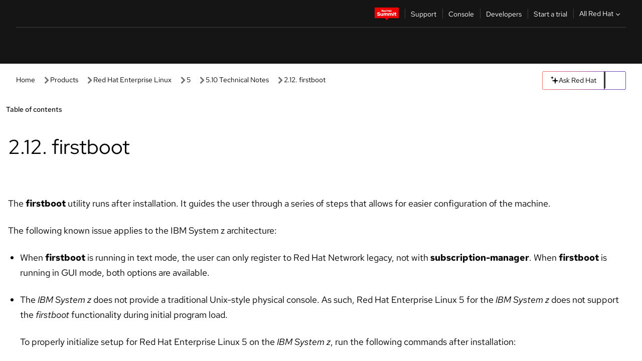

--- FILE ---
content_type: text/html;charset=utf-8
request_url: https://docs.redhat.com/en/documentation/red_hat_enterprise_linux/5/html/5.10_technical_notes/ch02s12
body_size: 91717
content:
<!DOCTYPE html><html  class="" data-capo=""><head><script type="importmap">
  {
    "imports": {
      "@patternfly/elements/": "https://www.redhatstatic.com/dssf-001/v2/@patternfly/elements@4.0.2/",
      "@patternfly/pfe-core/": "https://www.redhatstatic.com/dssf-001/v2/@patternfly/pfe-core@4.0.5/",
      "@patternfly/icons/": "https://www.redhatstatic.com/dssf-001/v2/@patternfly/icons@1.0.3/",
      "@rhds/elements/": "https://www.redhatstatic.com/dssf-001/v2/@rhds/elements@3.0.3/elements/",
      "@patternfly/pfe-clipboard/": "/scripts/v1/@patternfly/pfe-clipboard/",
      "@cpelements/elements/": "/scripts/v1/@cpelements/elements/elements/"
    },
    "scopes": {
      "https://www.redhatstatic.com/dssf-001/v2/": {
        "@floating-ui/core": "https://www.redhatstatic.com/dssf-001/v2/@floating-ui/core@1.6.9/dist/floating-ui.core.mjs",
        "@floating-ui/dom": "https://www.redhatstatic.com/dssf-001/v2/@floating-ui/dom@1.6.13/dist/floating-ui.dom.mjs",
        "@floating-ui/utils": "https://www.redhatstatic.com/dssf-001/v2/@floating-ui/utils@0.2.9/dist/floating-ui.utils.mjs",
        "@floating-ui/utils/dom": "https://www.redhatstatic.com/dssf-001/v2/@floating-ui/utils@0.2.9/dist/floating-ui.utils.dom.mjs",
        "@lit/context": "https://www.redhatstatic.com/dssf-001/v2/@lit/context@1.1.4/development/index.js",
        "@lit/reactive-element": "https://www.redhatstatic.com/dssf-001/v2/@lit/reactive-element@2.0.4/reactive-element.js",
        "@lit/reactive-element/decorators/": "https://www.redhatstatic.com/dssf-001/v2/@lit/reactive-element@2.0.4/decorators/",
        "@patternfly/pfe-core": "https://www.redhatstatic.com/dssf-001/v2/@patternfly/pfe-core@5.0.1/core.js",
        "@patternfly/pfe-core/": "https://www.redhatstatic.com/dssf-001/v2/@patternfly/pfe-core@5.0.1/",
        "@rhds/elements/lib/": "https://www.redhatstatic.com/dssf-001/v2/@rhds/elements@3.0.3/lib/",
        "@rhds/icons": "https://www.redhatstatic.com/dssf-001/v2/@rhds/icons@1.2.0/icons.js",
        "@rhds/icons/": "https://www.redhatstatic.com/dssf-001/v2/@rhds/icons@1.2.0/",
        "@rhds/tokens/media.js": "https://www.redhatstatic.com/dssf-001/v2/@rhds/tokens@3.0.1/js/media.js",
        "@rhds/tokens/": "https://www.redhatstatic.com/dssf-001/v2/@rhds/tokens@3.0.1/",
        "lit": "https://www.redhatstatic.com/dssf-001/v2/lit@3.2.1/index.js",
        "lit/": "https://www.redhatstatic.com/dssf-001/v2/lit@3.2.1/",
        "lit-element/lit-element.js": "https://www.redhatstatic.com/dssf-001/v2/lit-element@4.1.1/lit-element.js",
        "lit-html": "https://www.redhatstatic.com/dssf-001/v2/lit-html@3.2.1/lit-html.js",
        "lit-html/": "https://www.redhatstatic.com/dssf-001/v2/lit-html@3.2.1/",
        "tslib": "https://www.redhatstatic.com/dssf-001/v2/tslib@2.8.1/tslib.es6.mjs"
      },
      "/": {
        "@floating-ui/core": "/scripts/v1/@floating-ui/core/dist/floating-ui.core.mjs",
        "@floating-ui/dom": "/scripts/v1/@floating-ui/dom/dist/floating-ui.dom.mjs",
        "@floating-ui/utils": "/scripts/v1/@floating-ui/utils/dist/floating-ui.utils.mjs",
        "@floating-ui/utils/dom": "/scripts/v1/@floating-ui/utils/dom/dist/floating-ui.utils.dom.mjs",
        "@lit/reactive-element": "/scripts/v1/@lit/reactive-element/reactive-element.js",
        "@lit/reactive-element/decorators/": "/scripts/v1/@lit/reactive-element/decorators/",
        "@patternfly/pfe-core": "/scripts/v1/@patternfly/pfe-core/core.js",
        "@patternfly/pfe-core/": "/scripts/v1/@patternfly/pfe-core/",
        "@rhds/tokens/media.js": "/scripts/v1/@rhds/tokens/js/media.js",
        "lit": "/scripts/v1/lit/index.js",
        "lit-element/lit-element.js": "/scripts/v1/lit-element/lit-element.js",
        "lit-html": "/scripts/v1/lit-html/lit-html.js",
        "lit-html/": "/scripts/v1/lit-html/",
        "lit/": "/scripts/v1/lit/",
        "tslib": "/scripts/v1/tslib/tslib.es6.mjs"
      }
    }
  }
</script>
<script>
    const html = document.querySelector('html');
    const prefersDark = window.matchMedia('(prefers-color-scheme: dark)').matches;
    const theme = localStorage.getItem('theme');

    if (theme) {
      if (theme === 'Dark') {
        html.classList.add('theme-dark', 'pf-v6-theme-dark');
      } else if (theme === 'Light') {
        html.classList.add('theme-light');
      } else {
        prefersDark ? html.classList.add('theme-dark', 'pf-v6-theme-dark') : html.classList.add('theme-light');
      }
    } else {
      if (prefersDark) {
        html.classList.add('theme-dark', 'pf-v6-theme-dark');
      } else {
        html.classList.add('theme-light');
      }
    }

    const arhOpen = localStorage.getItem('arh-open');
    if (arhOpen && arhOpen === 'true') {
      html.classList.add('side-panel-open');
    }
</script><meta charset="utf-8">
<meta name="viewport" content="width=device-width, initial-scale=1">
<title>2.12. firstboot | 5.10 Technical Notes | Red Hat Enterprise Linux | 5 | Red Hat Documentation</title>
<link rel="stylesheet" href="/fonts/fonts.css">
<link rel="stylesheet" href="/styles/rh-table-lightdom.css">
<link rel="stylesheet" href="/styles/rh-code-block-prism.css">
<style>:root{--pfe-navigation__dropdown--Color:light-dark(var(--rh-color-text-primary-on-light,#151515),var(--rh-color-text-primary-on-dark,#fff));--pfe-navigation__dropdown--Background:light-dark(var(--rh-color-surface-lightest,#fff),var(--rh-color-surface-darker,#1f1f1f));--pfe-navigation__nav-bar--toggle--BackgroundColor--active:light-dark(var(--rh-color-surface-lightest,#fff),var(--rh-color-surface-darker,#1f1f1f));--pfe-navigation__nav-bar--Color--active:light-dark(var(--rh-color-text-primary-on-light,#151515),var(--rh-color-text-primary-on-dark,#fff));--pfe-navigation__dropdown--separator--Border:1px solid light-dark(#d2d2d2,var(--rh-color-border-subtle-on-dark,#707070))}.section .titlepage{gap:.75rem}.section .titlepage,div.edit{align-items:center;display:flex}div.edit{font-size:.9rem;margin-bottom:8px}div.edit>a{align-items:center;display:flex}.edit pf-icon{margin-right:4px}rh-tile[color-palette=darkest] a{color:var(--rh-color-interactive-primary-default-on-dark,#92c5f9)}rh-tile[color-palette=darkest]:not(:defined){background-color:var(--rh-color-surface-darkest,#151515);border-color:var(--rh-color-border-subtle-on-dark,#707070);color:var(--rh-color-text-primary-on-dark,#fff)}rh-tile[color-palette=darkest]:not(:defined) img{aspect-ratio:1;width:48px}rh-tile[color-palette=darkest]:not(:defined) img+h3{margin-block-start:var(--rh-space-2xl,32px)}rh-tile a{color:var(--rh-color-interactive-primary-default,light-dark(var(--rh-color-interactive-primary-default-on-light,#06c),var(--rh-color-interactive-primary-default-on-dark,#92c5f9)))}rh-tile:not(:defined){background-color:light-dark(var(--rh-color-surface-lightest,#fff),var(--rh-color-surface-darkest,#151515));border:var(--rh-border-width-sm,1px) solid var(--rh-color-border-subtle,light-dark(var(--rh-color-border-subtle-on-light,#c7c7c7),var(--rh-color-border-subtle-on-dark,#707070)));color:var(--rh-color-text-primary,light-dark(var(--rh-color-text-primary-on-light,#151515),var(--rh-color-text-primary-on-dark,#fff)));padding:var(--rh-space-xl,24px)}rh-tile:not(:defined) h2,rh-tile:not(:defined) h3,rh-tile:not(:defined) h4{margin-block-start:0}rh-tile:not(:defined) rh-icon.learn-resource-icon{aspect-ratio:1;width:32px}rh-tile:not(:defined) rh-icon.learn-resource-icon+h3{margin-block-start:var(--rh-space-lg,16px)}rh-tile.explore-products-section:not(:defined){padding:var(--rh-space-2xl,32px)}rh-tile.explore-products-section:not(:defined) img.explore-products-img{aspect-ratio:1;width:48px}rh-tile.explore-products-section:not(:defined) img.explore-products-img+h3{margin-block-start:var(--rh-space-2xl,32px)}rh-tile.certificate-card:not(:defined){padding:0}rh-tile.certificate-card:not(:defined) h2{padding-top:var(--rh-space-lg,16px)}rh-tile[link=external]:not(:defined){padding:var(--rh-space-2xl,32px)}rh-tile[link=external]:not(:defined) h3{margin-block-start:0}rh-card.explore-products{color:var(--rh-color-text-primary,light-dark(var(--rh-color-text-primary-on-light,#151515),var(--rh-color-text-primary-on-dark,#fff)))}rh-card.explore-products:not(:defined){align-items:center;display:flex;flex-direction:column;justify-content:center}rh-card.explore-products:not(:defined) h4{font-size:var(--rh-font-size-heading-sm,1.5rem);padding-bottom:var(--rh-space-lg,16px)}rh-card.explore-products:not(:defined) rh-cta[variant=secondary]:not(:defined){border:var(--rh-border-width-sm,1px) solid var(--rh-color-border-strong,light-dark(var(--rh-color-border-strong-on-light,#151515),var(--rh-color-border-strong-on-dark,#fff)));border-radius:var(--rh-border-radius-default,3px);max-width:-moz-fit-content;max-width:fit-content;padding-block:var(--rh-space-lg,16px);padding-inline:var(--rh-space-2xl,32px)}rh-card.explore-products:not(:defined) rh-cta[variant=secondary]:not(:defined) a{color:var(--rh-color-text-primary,light-dark(var(--rh-color-text-primary-on-light,#151515),var(--rh-color-text-primary-on-dark,#fff)))}pf-popover.version-popover:not(:defined){display:none}.pf-chatbot,.pf-chatbot.pf-chatbot--overlay{height:100vh;position:static}.pf-chatbot.pf-chatbot--overlay .pf-chatbot-container{border-radius:0}.pf-chatbot section{padding:0}.pf-chatbot section .pf-chatbot__history.pf-v6-c-drawer{height:100vh}.pf-chatbot section section.pf-chatbot__message{padding-bottom:var(--pf-t--global--spacer--2xl)}.pf-chatbot .pf-chatbot__history .pf-chatbot__input{padding-inline-end:var(--pf-t--global--spacer--lg);padding-inline-start:var(--pf-t--global--spacer--lg)}.ask-redhat-core.pf-chatbot:has(.outage-error-wrapper){height:100vh!important}.ask-redhat-core .history-view-only-alert,.ask-redhat-core .privacy-statement-alert{width:100%!important}.pf-chatbot__actions pf-button{background-color:transparent;border-radius:6px;height:34px}.pf-chatbot__actions pf-button:hover{background-color:#0f0f10}.pf-chatbot__actions pf-button:hover::part(icon){color:#fff}.pf-chatbot__actions pf-button:active{background-color:#3d3d3d}.pf-chatbot__actions pf-button::part(icon){color:#a3a3a3;display:flex;left:8px;top:9px}.pf-chatbot__actions #embed-full-screen-toggle{display:none}#pf-modal-part-3.pf-v6-c-backdrop{z-index:2001}</style>
<style>.feedback-button-container[data-v-c03cac51]{margin:var(--rh-space-md,8px) 0}</style>
<style>.theme-container[data-v-629b32f0]{height:36px;position:relative}.theme-container [icon=caret-down][data-v-629b32f0],.theme-container [icon=caret-up][data-v-629b32f0]{width:10px}@media (max-width:1024px){.theme-selector-below-header .theme-container[data-v-629b32f0]{display:none}}rh-button[data-v-629b32f0],rh-button[data-v-629b32f0]::part(button){height:36px;width:66px}rh-button.footer[data-v-629b32f0],rh-button.footer[data-v-629b32f0]::part(button){width:auto}rh-button[variant=tertiary][data-v-629b32f0]{--rh-color-icon-secondary-on-dark:var(--rh-color-surface-darkest,#151515);--rh-color-icon-secondary-on-light:var(--rh-color-surface-lightest,#fff)}rh-button[variant=tertiary].footer[data-v-629b32f0]{--rh-color-border-strong:transparent}rh-button[variant=tertiary][data-v-629b32f0]::part(button){padding:10px var(--rh-space-lg,16px)}rh-button[variant=tertiary].footer[data-v-629b32f0]::part(button){padding:10px 0}.popover-container[data-v-629b32f0]{background-color:light-dark(var(--rh-color-surface-lightest,#fff),var(--rh-color-surface-darker,#1f1f1f));border-radius:6px;box-shadow:var( --rh-box-shadow-md,0 4px 6px 1px light-dark(hsla(0,0%,8%,.25),rgba(0,0,0,.5)) );position:absolute;right:0;top:42px;width:168px;z-index:1}.footer-popover-container[data-v-629b32f0]{left:0;top:54px}.theme-list-container[data-v-629b32f0]{align-items:flex-start;display:flex;flex-direction:column;list-style:none;margin:0;padding:var(--rh-space-md,8px) 0}.theme-list[data-v-629b32f0]{margin:0;padding:0;width:100%}.theme-list button.theme-btn[data-v-629b32f0]{align-items:center;background-color:transparent;border:none;color:light-dark(var(--rh-color-gray-95,#151515),var(--rh-color-white,#fff));cursor:pointer;display:flex;justify-content:flex-start;padding:var(--rh-space-md,8px) var(--rh-space-xl,24px);width:100%}button.theme-btn span.theme-btn-text[data-v-629b32f0]{font-family:Red Hat Text;font-size:var(--rh-font-size-body-text-sm,.875rem);font-weight:var(--rh-font-weight-body-text-regular,400);padding-left:var(--rh-space-md,8px)}button.theme-btn[data-v-629b32f0]:hover{background-color:light-dark(var(--rh-color-gray-20,#e0e0e0),var(--rh-color-gray-70,#383838))}</style>
<style>section[data-v-babbacad]{padding:0}h1[data-v-babbacad],h2[data-v-babbacad]{margin:0}.main-error-container[data-v-babbacad]{background-color:light-dark(var(--rh-color-surface-lightest,#fff),var(--rh-color-surface-darker,#1f1f1f));padding-bottom:var(--rh-space-7xl,128px);padding-top:var(--rh-space-5xl,80px)}.main-error[data-v-babbacad]{background-color:light-dark(var(--rh-color-surface-lighter,#f2f2f2),var(--rh-color-surface-dark,#383838));margin:0 auto;max-width:44rem;padding:var(--rh-space-3xl,48px)}.cloud-IT-image[data-v-babbacad]{width:9rem}.error-text-container p[data-v-babbacad]{color:light-dark(#6a6e73,var(--rh-color-white,#fff));font-size:var(--rh-font-size-body-text-lg,1.125rem)}.help-container[data-v-babbacad]{margin-top:var(--rh-space-4xl,64px)}.form-box-container[data-v-babbacad]{justify-content:center;margin-top:var(--rh-space-xl,24px)}.error-search-box[data-v-babbacad],.form-box-container[data-v-babbacad]{align-items:center;display:flex;width:100%}.error-search-box[data-v-babbacad]{justify-content:space-between;position:relative}.search-icon-form[data-v-babbacad]{color:light-dark(var(--rh-color-gray-50,#707070),var(--rh-color-status-neutral-on-dark,#c7c7c7));left:12px;position:absolute}.arrow-right-button[data-v-babbacad]{color:light-dark(var(--rh-color-gray-95,#151515),var(--rh-color-icon-secondary-on-dark,#fff))}.input-box[data-v-babbacad]{-webkit-appearance:none;-moz-appearance:none;appearance:none;background-color:light-dark(var(--rh-color-surface-lightest,#fff),var(--rh-color-surface-darker,#1f1f1f));border:1px solid light-dark(var(--rh-color-status-neutral-on-dark,#c7c7c7),var(--rh-color-gray-50,#707070));border-right:none;font-family:var(--rh-font-family-body-text,"Red Hat Text","RedHatText",Arial,sans-serif);font-size:var(--rh-font-size-body-text-md,1rem);height:36px;padding:0 40px;text-overflow:ellipsis;white-space:nowrap;width:100%}.input-box[data-v-babbacad]::-moz-placeholder{color:light-dark(var(--rh-color-text-secondary-on-light,#4d4d4d),var(--rh-color-text-secondary-on-dark,#c7c7c7));font-family:var(--rh-font-family-body-text,"Red Hat Text","RedHatText",Arial,sans-serif);font-size:var(--rh-font-size-body-text-md,1rem);font-weight:var(--rh-font-weight-code-regular,400);line-height:24px}.input-box[data-v-babbacad]::placeholder{color:light-dark(var(--rh-color-text-secondary-on-light,#4d4d4d),var(--rh-color-text-secondary-on-dark,#c7c7c7));font-family:var(--rh-font-family-body-text,"Red Hat Text","RedHatText",Arial,sans-serif);font-size:var(--rh-font-size-body-text-md,1rem);font-weight:var(--rh-font-weight-code-regular,400);line-height:24px}.form-box-container rh-button[data-v-babbacad]::part(button){align-items:center;background-color:light-dark(var(--rh-color-gray-20,#e0e0e0),var(--rh-color-status-neutral-on-light,#4d4d4d));border-radius:0;display:flex;height:36px;justify-content:center;--_default-border-color:light-dark(var(--rh-color-gray-20,#e0e0e0),var(--rh-color-status-neutral-on-light,#4d4d4d))}.input-clear-btn[data-v-babbacad]{align-items:center;background-color:transparent;border:none;display:flex;height:36px;justify-content:center;margin-right:-30px;outline:none;transform:translate(-30px)}.input-clear-btn[data-v-babbacad]:focus{border:1px solid var(--rh-color-accent-base-on-light,#06c)}.input-clear-btn:focus .input-clear-icon[data-v-babbacad]{color:var(--rh-color-gray-95,#151515)}.input-clear-icon[data-v-babbacad]{color:#6b6e72;cursor:pointer}.input-clear-icon[data-v-babbacad]:hover{color:var(--rh-color-gray-95,#151515)}.help-links[data-v-babbacad]{margin-top:var(--rh-space-xl,24px);padding:0 var(--rh-space-md,8px)}.help-links li[data-v-babbacad]{display:inline-block;list-style:none;margin-right:var(--rh-space-xl,24px);padding:var(--rh-space-xs,4px) 0}.help-links li a[data-v-babbacad]{color:light-dark(var(--rh-context-light-color-text-link,#06c),var(--rh-color-blue-30,#92c5f9));cursor:pointer;text-decoration:none}@media (max-width:992px){.main-error[data-v-babbacad]{padding:var(--rh-space-lg,16px)}.cloud-IT-image[data-v-babbacad]{width:6rem}}</style>
<style>.feedback-container[data-v-d44dfd67]{align-items:center;background-color:light-dark(var(--rh-color-surface-lightest,#fff),var(--rh-color-surface-darker,#1f1f1f));display:flex;justify-content:flex-end;min-height:48px;padding:var(--rh-space-lg,16px) var(--rh-space-2xl,32px)}.toggle-theme-btn[data-v-d44dfd67]{padding-left:var(--rh-space-xl,24px)}@media (max-width:767px){.feedback-container[data-v-d44dfd67]{padding:var(--rh-space-lg,16px)}}@media (max-width:1024px){.toggle-theme-btn[data-v-d44dfd67]{display:none}}</style>
<style>@keyframes fade-in{0%{opacity:0;visibility:hidden}1%{visibility:visible}to{opacity:1;visibility:visible}}@media (min-height:48em){.rhdocs{--rh-table--maxHeight: calc(100vh - 12.5rem) }}*,.rhdocs *,.rhdocs :after,.rhdocs :before,:after,:before{box-sizing:border-box}.rhdocs img,.rhdocs object,.rhdocs svg,img,object,svg{display:inline-block;max-width:100%;vertical-align:middle}.rhdocs hr{border:0;border-top:.0625rem solid light-dark(#d2d2d2,var(--rh-color-border-subtle-on-dark,#707070));clear:both;margin:1rem 0}.rhdocs a{color:light-dark(var(--rh-color-interactive-primary-default-on-light,#06c),var(--rh-color-interactive-primary-default-on-dark,#92c5f9))}.rhdocs a:focus,.rhdocs a:hover{color:light-dark(var(--rh-color-interactive-primary-hover-on-light,#036),var(--rh-color-interactive-primary-hover-on-dark,#b9dafc))}.rhdocs a.anchor-heading{color:light-dark(var(--rh-color-gray-95,#151515),var(--rh-color-white,#fff));cursor:pointer;text-decoration:none;word-break:break-word}.rhdocs p{margin:1.49963rem 0}.rhdocs li>p{margin:0}.rhdocs h1{font-weight:var(--rh-font-weight-heading-regular,400)}.rhdocs h1,.rhdocs h2,.rhdocs h3,.rhdocs h4,.rhdocs h5,.rhdocs h6{font-family:RedHatDisplay,Red Hat Display,Helvetica Neue,Arial,sans-serif;margin:0 0 .625rem}.rhdocs h2,.rhdocs h3,.rhdocs h4,.rhdocs h5,.rhdocs h6{font-weight:var(--rh-font-weight-heading-medium,500)}.rhdocs h1{font-size:var(--rh-font-size-heading-xl,2.5rem);margin:2rem 0}.rhdocs h2{font-size:var(--rh-font-size-heading-md,1.75rem);margin:2rem 0}.rhdocs h3{font-size:var(--rh-font-size-heading-sm,1.5rem)}.rhdocs h4{font-size:var(--rh-font-size-heading-xs,1.25rem)}.rhdocs h5,.rhdocs h6{font-size:18px}.rhdocs h6{line-height:1.463rem}.rhdocs ol ::marker,.rhdocs ul ::marker{font:inherit}.rhdocs li{margin:0 0 .5em;padding:0}.rhdocs li>p{margin:.5rem 0}.rhdocs li>ol,.rhdocs li>ul{margin:0}.rhdocs dl dd{margin:.5rem 0 .5rem 1rem}.rhdocs dl dd>p{margin:.5rem 0}.rhdocs table{border:0;font-size:1rem;line-height:1.6667}.rhdocs table caption,pf-modal table caption{font-family:Red Hat Display;font-size:var(--rh-font-size-body-text-md,1rem);font-weight:var(--rh-font-weight-body-text-medium,500);line-height:var(--rh-line-height-heading,1.3);margin:0;text-align:left}.rhdocs table td,.rhdocs table th{border:0;border-bottom:.0625rem solid #d2d2d2;border-bottom:.0625rem solid var(--pfe-table--Border,#d2d2d2);padding:.5em 1rem}.rhdocs table td.halign-left,.rhdocs table th.halign-left{text-align:left}.rhdocs table td.halign-center,.rhdocs table th.halign-center,table td.halign-center,table th.halign-center{text-align:center}.rhdocs table td.halign-right,.rhdocs table th.halign-right{text-align:right}.rhdocs table td.valign-top,.rhdocs table th.valign-top{vertical-align:top}.rhdocs table td.valign-middle,.rhdocs table th.valign-middle{vertical-align:middle}.rhdocs table td.valign-bottom,.rhdocs table th.valign-bottom{vertical-align:bottom}.rhdocs table thead th,pf-modal table thead th{font-family:Red Hat Text;font-size:var(--rh-font-size-body-text-sm,.875rem);font-weight:var(--rh-font-weight-body-text-medium,500);line-height:var(--rh-line-height-heading,1.3)}.rhdocs rh-table{margin:var(--rh-space-2xl,32px) 0;max-height:518px}.rhdocs rh-table:has(+.rhdocs-table-expand-btn-container),.rhdocs rh-table:has(+.rhdocs-table-show-more-btn){margin:0}.rhdocs-table-wrapper{margin-bottom:var(--rh-space-2xl,32px)}.pf-table-modal-body rh-table{margin-top:0}.pf-table-modal-body rh-table table td,.pf-table-modal-body rh-table table th{margin-top:0;padding-bottom:var(--rh-space-lg,16px);padding-top:var(--rh-space-lg,16px)}.pf-table-modal-body rh-table table td p,.pf-table-modal-body rh-table table td>:first-child{font-family:Red Hat Text;font-size:var(--rh-font-size-body-text-md,1rem);line-height:var(--rh-line-height-body-text,1.5);margin:0}.pf-table-modal-body code{background-color:var(--rh-color-gray-10,#f0f0f0);border-radius:.25em;color:var(--rh-color-gray-95,#151515);font-family:Red Hat Mono,Monaco,Menlo,Ubuntu Mono,monospace;font-size:.875em;padding:.125em .25em}.rhdocs .rhdocs-table-show-more-btn{background:transparent;border:none;cursor:pointer;display:block;font-family:Red Hat Text;font-size:var(--rh-font-size-body-text-sm,.875rem);font-weight:var(--rh-font-weight-body-text-regular,400);height:38px;line-height:var(--rh-line-height-heading,1.3);margin:var(--rh-space-lg,16px) auto 0;outline:none;padding:var(--rh-space-md,8px) var(--rh-space-lg,16px)}.rhdocs .rhdocs-table-expand-btn.hidden-btn,.rhdocs .rhdocs-table-show-more-btn.hidden-btn{display:none}.rhdocs .rhdocs-table-show-more-btn:focus{border:var(--rh-border-width-md,2px) solid light-dark(var(--rh-color-blue-70,#036),var(--rh-color-interactive-primary-hover-on-dark,#b9dafc));border-radius:var(--rh-border-radius-default,3px)}.rhdocs .rhdocs-table-show-more-btn-content{align-items:center;display:flex;gap:var(--rh-space-md,8px);justify-content:center}.rhdocs .rhdocs-table-expand-btn{float:inline-end;margin-bottom:var(--rh-space-md,8px)}.rhdocs .rhdocs-table-expand-btn-container{font-family:Red Hat Text;font-size:var(--rh-font-size-body-text-md,1rem);font-weight:var(--rh-font-weight-body-text-medium,500);line-height:var(--rh-line-height-body-text,1.5)}.pf-table-modal-body{height:98vh;margin:0 auto;overflow:auto;padding:var(--rh-space-lg,16px);width:75%}.pf-table-modal-body rh-table{max-height:100%;max-height:-webkit-fill-available;max-height:-moz-available}@media screen and (max-width:768px){.pf-table-modal-body{width:100%}}pf-modal[variant=large]{--pf-c-modal-box--m-lg--lg--MaxWidth:100vw;--pf-c-modal-box--BackgroundColor:light-dark(var(--rh-color-surface-lightest,#fff),var(--rh-color-surface-darker,#1f1f1f));z-index:1100}pf-modal::part(content){overflow-y:hidden}.rhdocs rh-table table,.rhdocs rh-table.rh-table--expanded-vertically{max-height:-moz-max-content;max-height:max-content}.rhdocs pre.nowrap{overflow:auto;overflow-wrap:normal;white-space:pre;word-break:normal}.rhdocs .codeblock__wrapper pre{background:transparent}.rh-table--full-screen code,.rhdocs .content--md code,.rhdocs .content--sm code,.rhdocs .rh-table--full-screen code{overflow-wrap:normal;word-break:normal}.rhdocs[class] pre code,[class] pre code{background:inherit;color:inherit;font-family:inherit;font-size:inherit;font-weight:inherit;line-height:inherit;padding:0}.rhdocs .keycap,.rhdocs kbd{background-color:#eee;background-image:linear-gradient(180deg,#ddd,#eee,#fff);border-radius:.1875rem;box-shadow:0 -.0625rem #fff,0 .0625rem 0 .1875rem #aaa;color:#151515;font-family:RedHatMono,Red Hat Mono,Consolas,monospace;font-size:90%;font-weight:400;margin:0 .25rem;padding:.125rem .375rem}.keycap strong,.rhdocs .keycap strong{font-weight:inherit}.rhdocs kbd.keyseq,kbd.keyseq{background:transparent;border:0;box-shadow:none;padding:0}.rhdocs kbd.keyseq kbd,kbd.keyseq kbd{display:inline-block;margin:0 .375rem}.rhdocs kbd.keyseq kbd:first-child,kbd.keyseq kbd:first-child{margin-left:0}.rhdocs b.button{font-size:90%;font-weight:700;padding:.1875rem}.rhdocs b.button:before{content:"["}.rhdocs b.button:after{content:"]"}html{font-family:sans-serif;-ms-text-size-adjust:100%;-webkit-text-size-adjust:100%}body{margin:0}.rhdocs audio,.rhdocs canvas,.rhdocs progress,.rhdocs video{display:inline-block;vertical-align:baseline}.rhdocs audio:not([controls]){display:none;height:0}[hidden],template{display:none}.rhdocs a{background:transparent}.rhdocs a:active,.rhdocs a:hover{outline:0}.rhdocs a.anchor-heading:focus-visible{color:light-dark(var(--rh-color-gray-95,#151515),var(--rh-color-white,#fff))}.rhdocs abbr[title]{border-bottom:.0625rem dotted}.rhdocs dfn{font-style:italic}.rhdocs h1{margin:.67em 0}.rhdocs mark{background:#ff0;color:#000}.rhdocs small{font-size:80%}.rhdocs sub,.rhdocs sup{font-size:75%;line-height:0;position:relative;vertical-align:baseline}.rhdocs sup{top:-.5em}.rhdocs sub{bottom:-.25em}.rhdocs img{background-color:light-dark(transparent,var(--rh-color-surface-lightest,#fff));border:0;padding:20px}.rhdocs .inlinemediaobject img{padding:2px}.rhdocs svg:not(:root){overflow:hidden}.rhdocs figure{margin:1em 2.5rem}.rhdocs hr{box-sizing:content-box;height:0}.rhdocs code,.rhdocs kbd,.rhdocs pre,.rhdocs samp{font-family:monospace,monospace;font-size:1em}.rhdocs button,.rhdocs optgroup,.rhdocs select,.rhdocs textarea,.rhdocsinput{color:inherit;font:inherit;margin:0}.rhdocs rh-tooltip.copy-link-tooltip:not(:defined){display:none}.rhdocs rh-button.copy-link-btn{border:2px solid light-dark(var(--rh-color-white,#fff),var(--rh-color-surface-darker,#1f1f1f));cursor:pointer;display:flex}.rhdocs rh-button.copy-link-btn:hover{background-color:light-dark(var(--rh-color-surface-lighter,#f2f2f2),var(--rh-color-gray-60,#4d4d4d));border-radius:var(--rh-border-radius-default,3px)}.rhdocs rh-button.copy-link-btn .link-icon{color:light-dark(var(--rh-color-canvas-black,#151515),var(--Core-color-palette-Gray-white,#fff))}.rhdocs button{overflow:visible}.rhdocs button,.rhdocs select{text-transform:none}.rhdocs button,.rhdocs html input[type=button],.rhdocs input[type=reset],.rhdocs input[type=submit]{-moz-appearance:button;appearance:button;-webkit-appearance:button;cursor:pointer}.rhdocs button[disabled],.rhdocs html input[disabled]{cursor:default}.rhdocs button::-moz-focus-inner,.rhdocs input::-moz-focus-inner{border:0;padding:0}.rhdocs input{line-height:normal}.rhdocs input[type=checkbox],.rhdocs input[type=radio]{box-sizing:border-box;padding:0}.rhdocs input[type=number]::-webkit-inner-spin-button,.rhdocs input[type=number]::-webkit-outer-spin-button{height:auto}.rhdocs input[type=search]{-moz-appearance:textfield;appearance:textfield;-webkit-appearance:textfield;box-sizing:content-box}.rhdocs input[type=search]::-webkit-search-cancel-button,.rhdocs input[type=search]::-webkit-search-decoration{-webkit-appearance:none}.rhdocs fieldset{border:.0625rem solid silver;margin:0 .125rem;padding:.35em .625em .75em}.rhdocs legend{border:0;padding:0}.rhdocs textarea{overflow:auto}.rhdocs optgroup{font-weight:700}.rhdocs table{border-collapse:collapse;border-spacing:0}.rhdocs td,.rhdocs th{padding:0}.rhdocs ._additional-resources[class][class],.rhdocs ._additional-resources[class][class][id]:last-child{background:light-dark(var(--rh-color-surface-lightest,#fff),var(--rh-color-surface-darker,#1f1f1f));border:.0625rem solid #d2d2d2;border-radius:.1875rem;margin:2em 0 4em;padding:2rem 2rem 1rem}.rhdocs ._additional-resources[class][class][id]:last-child{margin-top:-2rem}.rhdocs ._additional-resources[class][class]:only-child{grid-column:1/-1}._additional-resources[class][class] .additional-resources__heading,._additional-resources[class][class] .heading,._additional-resources[class][class] h1,._additional-resources[class][class] h2,._additional-resources[class][class] h3,._additional-resources[class][class] h4,._additional-resources[class][class] h5,._additional-resources[class][class] h6,._additional-resources[class][class] p.title{display:block;font-family:RedHatDisplay,Red Hat Display,Helvetica Neue,Arial,sans-serif;font-size:1.125rem;font-weight:700;line-height:1.5rem;margin:0 0 .5rem;padding:0;text-transform:uppercase}._additional-resources[class][class] ul{border:0;list-style:none;margin:0;padding:0;position:relative}.related-topic-content__wrapper ._additional-resources[class][class] ul{display:block}._additional-resources[class][class] ul:after{background-color:light-dark(var(--rh-color-surface-lightest,#fff),var(--rh-color-surface-darker,#1f1f1f));bottom:0;content:"";display:block;height:.125rem;position:absolute;width:100%}._additional-resources[class][class] li{border-bottom:.0625rem solid #d2d2d2;box-sizing:content-box;margin:0;padding:1rem 1.5rem 1rem 0;-moz-column-break-inside:avoid;break-inside:avoid}._additional-resources[class][class] li:only-child{grid-column:1/-1}._additional-resources[class][class] li:last-child{border:0}@media (min-width:1100px){._additional-resources[class][class] li:last-child{border-bottom:.0625rem solid #d2d2d2}}._additional-resources[class][class] li p:only-child{margin:0;padding:0}.rhdocs table .admonitionblock>div:nth-child(2),.rhdocs table .caution>div:nth-child(2),.rhdocs table .important>div:nth-child(2),.rhdocs table .note>div:nth-child(2),.rhdocs table .tip>div:nth-child(2),.rhdocs table .warning>div:nth-child(2){margin:.5rem 0}.rhdocs table .admonitionblock>div:nth-child(2)>:first-child,.rhdocs table .caution>div:nth-child(2)>:first-child,.rhdocs table .important>div:nth-child(2)>:first-child,.rhdocs table .note>div:nth-child(2)>:first-child,.rhdocs table .tip>div:nth-child(2)>:first-child,.rhdocs table .warning>div:nth-child(2)>:first-child{margin-top:0}.rhdocs table .admonitionblock>div:nth-child(2)>:last-child,.rhdocs table .caution>div:nth-child(2)>:last-child,.rhdocs table .important>div:nth-child(2)>:last-child,.rhdocs table .note>div:nth-child(2)>:last-child,.rhdocs table .tip>div:nth-child(2)>:last-child,.rhdocs table .warning>div:nth-child(2)>:last-child{margin-bottom:0}.rhdocs .codeblock__wrapper+.codeblock__wrapper,.rhdocs pre+pre,.rhdocs pre[class]+pre[class]{margin-top:2rem}.rhdocs .codeblock__wrapper{background:light-dark(var(--rh-color-surface-lighter,#f2f2f2),var(--rh-color-gray-80,#292929));overflow:visible;position:relative;transform:translate(0);z-index:0}.codeblock__wrapper:before{background-repeat:no-repeat;background-size:6.25rem 100%;bottom:var(--scrollbar__height,1px);content:"";display:block;height:7.125rem;max-height:100%;max-height:calc(100% - var(--scrollbar__height, 2px));position:absolute;right:var(--scrollbar__width,6px);top:.0625rem;width:4.0625rem;z-index:1}.rhdocs .codeblock__inner-wrapper,.rhdocs pre{max-height:calc(100vh - 6.25rem)}@media (min-height:48em){.rhdocs .codeblock__inner-wrapper,.rhdocs pre{max-height:calc(100vh - 12.5rem)}}.rhdocs .codeblock__inner-wrapper{display:grid;grid-template-columns:1fr 4.375rem}.rhdocs .codeblock__wrapper--expanded .codeblock__inner-wrapper{max-height:-moz-max-content;max-height:max-content}.codeblock__copy span{display:block;height:0;position:absolute;visibility:hidden;width:0}.codeblock__copy:focus{outline:.0625rem dashed currentcolor}.codeblock__copy svg#icon--copy{height:1rem;width:1rem}.codeblock__expand{-webkit-appearance:none;-moz-appearance:none;appearance:none;background:#f0efef;border:0;cursor:pointer;height:1.75rem;left:calc(100% - 2.75rem - var(--scrollbar__width, 0px));position:absolute;text-indent:-9999em;top:3.25rem;width:1.75rem;z-index:2}.codeblock__expand:before{background:#6a6e73;content:"";height:100%;left:0;-webkit-mask-image:url("data:image/svg+xml;charset=utf-8,%3Csvg xmlns='http://www.w3.org/2000/svg' viewBox='0 0 320 512'%3E%3C!--! Font Awesome Pro 6.2.0 by @fontawesome - https://fontawesome.com License - https://fontawesome.com/license (Commercial License) Copyright 2022 Fonticons, Inc.--%3E%3Cpath d='M182.6 9.4c-12.5-12.5-32.8-12.5-45.3 0l-96 96c-12.5 12.5-12.5 32.8 0 45.3s32.8 12.5 45.3 0l41.4-41.4v293.4l-41.4-41.3c-12.5-12.5-32.8-12.5-45.3 0s-12.5 32.8 0 45.3l96 96c12.5 12.5 32.8 12.5 45.3 0l96-96c12.5-12.5 12.5-32.8 0-45.3s-32.8-12.5-45.3 0L192 402.7V109.3l41.4 41.4c12.5 12.5 32.8 12.5 45.3 0s12.5-32.8 0-45.3l-96-96z'/%3E%3C/svg%3E");mask-image:url("data:image/svg+xml;charset=utf-8,%3Csvg xmlns='http://www.w3.org/2000/svg' viewBox='0 0 320 512'%3E%3C!--! Font Awesome Pro 6.2.0 by @fontawesome - https://fontawesome.com License - https://fontawesome.com/license (Commercial License) Copyright 2022 Fonticons, Inc.--%3E%3Cpath d='M182.6 9.4c-12.5-12.5-32.8-12.5-45.3 0l-96 96c-12.5 12.5-12.5 32.8 0 45.3s32.8 12.5 45.3 0l41.4-41.4v293.4l-41.4-41.3c-12.5-12.5-32.8-12.5-45.3 0s-12.5 32.8 0 45.3l96 96c12.5 12.5 32.8 12.5 45.3 0l96-96c12.5-12.5 12.5-32.8 0-45.3s-32.8-12.5-45.3 0L192 402.7V109.3l41.4 41.4c12.5 12.5 32.8 12.5 45.3 0s12.5-32.8 0-45.3l-96-96z'/%3E%3C/svg%3E");-webkit-mask-position:center center;mask-position:center center;-webkit-mask-repeat:no-repeat;mask-repeat:no-repeat;-webkit-mask-size:auto 1rem;mask-size:auto 1rem;position:absolute;top:0;width:100%}.codeblock__wrapper--expanded .codeblock__expand{background:#2b9af3}.codeblock__wrapper--expanded .codeblock__expand:before{background:#fff}.codeblock__expand:focus:before,.codeblock__expand:hover:before{background:#06c}.codeblock__wrapper--expanded .codeblock__expand:focus:before,.codeblock__wrapper--expanded .codeblock__expand:hover:before{background:#fff}.codeblock__expand:focus{outline:.0625rem dashed currentcolor}.rhdocs .callout,.rhdocs .colist>ol>li:before,.rhdocs .conum{background:light-dark(var(--rh-color-status-info-on-light,#5e40be) var(--rh-color-status-info-on-dark,#b6a6e9));height:24px;width:24px}.rhdocs .calloutlist>ol,.rhdocs .colist>ol{counter-reset:colist;list-style:none;margin:1rem 0 2rem;padding:0}.rhdocs .calloutlist>ol>li,.rhdocs .colist>ol>li{counter-increment:colist;font-size:1rem;margin:.5rem 0;padding-left:1.75rem;position:relative}.rhdocs .calloutlist>ol>li .colist-num,.rhdocs .colist>ol>li .colist-num{display:none}.calloutlist>ol>li:before,.colist>ol>li:before{content:counter(colist);left:0;position:absolute;top:.1875rem}.calloutlist dt{clear:left;float:left;margin:0;padding:0 .5rem 0 0}.included-in-guides[class],.included-in-guides[class][id]:last-child{background:#fff;border:.0625rem solid #d2d2d2;border-radius:.1875rem;margin:2em 0 4em;padding:2rem 2rem 1rem}.included-in-guides[class][id]:last-child{margin-top:-2rem}.included-in-guides[class]:only-child{grid-column:1/-1}.included-in-guides[class] .additional-resources__heading,.included-in-guides[class] .heading,.included-in-guides[class] h1,.included-in-guides[class] h2,.included-in-guides[class] h3,.included-in-guides[class] h4,.included-in-guides[class] h5,.included-in-guides[class] h6,.included-in-guides[class] p.title{display:block;font-family:RedHatDisplay,Red Hat Display,Helvetica Neue,Arial,sans-serif;font-size:1.125rem;font-weight:700;line-height:1.5rem;margin:0 0 .5rem;padding:0;text-transform:uppercase}.included-in-guides[class] ul{border:0;list-style:none;margin:0;padding:0;position:relative}.related-topic-content__wrapper .included-in-guides[class] ul{display:block}.included-in-guides[class] ul:after{background-color:#fff;bottom:0;content:"";display:block;height:.125rem;position:absolute;width:100%}.included-in-guides[class] li{border-bottom:.0625rem solid #d2d2d2;box-sizing:content-box;margin:0;padding:1rem 1.5rem 1rem 0;-moz-column-break-inside:avoid;break-inside:avoid}.included-in-guides[class] li:only-child{grid-column:1/-1}.included-in-guides[class] li:last-child{border:0}@media (min-width:1100px){.included-in-guides[class] li:last-child{border-bottom:.0625rem solid #d2d2d2}}.included-in-guides[class] li p:only-child{margin:0;padding:0}.menuseq{display:inline-flex;overflow:hidden;text-indent:-9999em}.menuseq .menu,.menuseq .menuitem,.menuseq .submenu{display:block;position:relative;text-indent:0}.menuseq .menu+.menu:before,.menuseq .menu+.menuitem:before,.menuseq .menu+.submenu:before,.menuseq .menuitem+.menu:before,.menuseq .menuitem+.menuitem:before,.menuseq .menuitem+.submenu:before,.menuseq .submenu+.menu:before,.menuseq .submenu+.menuitem:before,.menuseq .submenu+.submenu:before{content:">";display:inline-block;font-weight:700;padding:0 .25em}.related-topic-content__wrapper{margin:2em 0}.related-topic-content__wrapper--for-guide{margin-bottom:-2.5rem;padding-bottom:.0625rem;position:relative;z-index:1}.related-topic-content__wrapper--for-guide:before{background:#f0f0f0;content:"";display:block;height:100%;left:-3rem;position:absolute;right:-4.5rem;top:0;width:auto;z-index:-1}@media (min-width:1100px){.related-topic-content__wrapper--for-guide:before{left:-2.5rem;right:-3.625rem}}.related-topic-content__wrapper--for-guide summary{padding:1em 2em 1em 2.1875rem}@media (min-width:950px){.related-topic-content__inner-wrapper{display:grid;gap:2em;grid-template-columns:repeat(2,minmax(0,1fr))}}.local-render .rhdocs-content{margin:0 auto}.rhdocs cp-documentation{display:block;padding-bottom:2.5rem}.rhdocs cp-documentation.PFElement,.rhdocs cp-documentation[pfelement]{padding:0}rh-table{display:block}::-webkit-scrollbar,:host .rhdocs ::-webkit-scrollbar{height:.625rem;width:.625rem}::-webkit-scrollbar,::-webkit-scrollbar-track,:host .rhdocs ::-webkit-scrollbar,:host .rhdocs ::-webkit-scrollbar-track{background-color:#d6d6d6}::-webkit-scrollbar-thumb,:host .rhdocs ::-webkit-scrollbar-thumb{background-color:#8e8e8e}*,:host .rhdocs *{scrollbar-color:#8e8e8e #d6d6d6}.rhdocs p:empty,p:empty{display:none}.rhdocs[class] h1 code,.rhdocs[class] h2 code,.rhdocs[class] h3 code,.rhdocs[class] h4 code,.rhdocs[class] h5 code,.rhdocs[class] h6 code,[class] h1 code,[class] h2 code,[class] h3 code,[class] h4 code,[class] h5 code,[class] h6 code{background:transparent;border:0;color:inherit;font:inherit;margin:0;padding:0}.pane-page-title h1,.rhdocs__header__primary-wrapper h1{font-family:RedHatDisplay,Red Hat Display,Helvetica Neue,Arial,sans-serif;font-size:2.25rem;line-height:1.333}.rhdocs details[class]{list-style:none;margin:1rem 0 3rem;padding:0}.rhdocs-toc[class]{background:#f2f2f2;margin:1rem 0 2rem;padding:1rem}.rhdocs-toc[class]>:last-child{margin-bottom:0}.rhdocs-toc[class] .rhdocs-toctitle{font-size:1.25rem;font-weight:400;line-height:1.6667;margin-top:0;text-transform:none}.rhdocs-toc[class] li{margin-bottom:.25em;padding-left:.5em}.preamble{margin:0 0 2rem}.sect1{margin:2rem 0 1rem}:host .sect1,cp-documentation .sect1{margin:0 0 2rem;padding:.0625rem 0 0}:host(.cp-documentation--has-external-header) .sect1:first-child>h2:first-child,:host(.cp-documentation--has-external-header) .sect1:first-child>h3:first-child{margin-top:0}.listingblock,.literalblock{margin:1rem 0}.quoteblock,.verseblock{border-left:.25rem solid #d2d2d2;margin:1rem 0;padding:1rem 1rem 1rem 2rem}.quoteblock.pullleft,.verseblock.pullleft{float:left;margin-right:3rem;width:25rem}@media (min-width:768px){.quoteblock.pullleft,.verseblock.pullleft{margin-left:-1rem}}.quoteblock.pullright,.verseblock.pullright{float:right;margin-left:3rem;width:25rem}@media (min-width:768){.quoteblock.pullright,.verseblock.pullright{margin-right:-2rem}}@media (min-width:1100px){.quoteblock.pullright,.verseblock.pullright{margin-right:-10rem}}.quoteblock>:first-child,.verseblock>:first-child{margin-top:0}.quoteblock .content,.verseblock .content{font-family:RedHatText,Red Hat Text,Helvetica Neue,Arial,sans-serif;font-size:1.25rem;line-height:1.6667}.quoteblock .attribution,.verseblock .attribution{font-size:.875rem;font-style:italic;font-weight:600;line-height:1.6667;text-transform:uppercase}.quoteblock .attribution .citetitle,.verseblock .attribution .citetitle{color:#585858}.quoteblock .attribution cite,.verseblock .attribution cite{font-size:1em}.quoteblock blockquote{font-style:italic;margin:0;padding:0}.quoteblock blockquote .content>:first-child{margin-top:0}.quoteblock blockquote .content>:first-child:before{color:light-dark(#e00,var(--rh-color-text-secondary-on-dark,#c7c7c7));content:"â€œ";display:block;float:left;font-size:2.75rem;font-style:normal;line-height:1.125em;margin-right:.5rem}.quoteblock blockquote .content>:first-child .content>:first-child:before{content:none}.imageblock{margin:1rem 0}.imageblock.pullleft{float:left;margin-right:3rem;width:25rem}@media (min-width:768px){.imageblock.pullleft{margin-left:-1rem}}.imageblock.pullright{float:right;margin-left:3rem;width:25rem}@media (min-width:768){.imageblock.pullright{margin-right:-2rem}}@media (min-width:1100px){.imageblock.pullright{margin-right:-10rem}}.imageblock.interrupter{margin:2rem 0}@media (min-width:768px){.imageblock.interrupter{margin-left:-1rem;margin-right:-2rem}.imageblock.interrupter .caption{margin-left:1rem;margin-right:2rem}}@media (min-width:1100px){.imageblock.interrupter{margin-right:-10rem}.imageblock.interrupter .caption{margin-right:10rem}}.imageblock.interrupter img{max-width:100%}.imageblock .caption{color:#585858;display:block;font-size:.875rem;line-height:1.6667;margin:.5rem 0 0}.rhdocs-footnotes{border-top:.0625rem solid #d2d2d2;margin:3rem 0 1rem;padding:1rem 0 0}.rhdocs-footnotes>ol{margin:0;padding:0 0 0 1.5rem}@supports (counter-reset:footnotenum){.rhdocs-footnotes>ol{counter-reset:footnotenum;list-style:none;padding:0}.rhdocs-footnotes>ol>li{counter-increment:footnotenum}.rhdocs-footnotes>ol>li:before{color:#585858;content:"[" counter(footnotenum) "]";display:inline-block;margin-right:.25rem}}.rhdocs-footer{background:#ededed;color:#151515;font-size:.875rem;line-height:1.6667;margin:3rem 0 0;padding:1rem}.center{margin-left:auto;margin-right:auto}.stretch{width:100%}.visually-hidden{overflow:hidden;position:absolute;clip:rect(0,0,0,0);border:0;height:.0625rem;margin:-.0625rem;padding:0;width:.0625rem}.rh-docs-legal-notice{margin-top:4em}pre,pre[class]{margin:0;padding:1.25em 1em;position:relative}code[class*=language-],pre[class*=language-]{color:#151515;-moz-tab-size:4;-o-tab-size:4;tab-size:4}code.language-none,code.language-text,code.language-txt,pre.language-none,pre.language-text,pre.language-txt{color:#151515}code[class*=language-] ::-moz-selection,code[class*=language-]::-moz-selection,pre[class*=language-] ::-moz-selection,pre[class*=language-]::-moz-selection{--_selected-text-background:light-dark(#b4d7ff,#395676)}code[class*=language-] ::selection,code[class*=language-]::selection,pre[class*=language-] ::selection,pre[class*=language-]::selection{--_selected-text-background:light-dark(#b4d7ff,#395676)}:not(pre)>code[class*=language-]{border-radius:.2em;padding:.1em;white-space:normal}.rhdocs.local-render{margin:0 auto;max-width:45.8125rem;padding:0 1.5rem}@media print{.field code,.field pre,code[class*=language-],pre,pre[class*=language-]{white-space:pre-wrap!important;word-wrap:break-word!important;overflow-wrap:break-word!important;word-break:break-word!important}}.book-nav__list[class]{display:flex;justify-content:space-between;line-height:var(--jupiter__lineHeight--xs,1.3333);list-style:none;margin:5rem 0 0;padding:0}@media (min-width:1200px){.book-nav__list[class]{display:grid;gap:2rem;grid-template-columns:repeat(2,minmax(0,1fr))}}.book-nav__item a{display:inline-block;font-size:.875rem;font-weight:500;padding-left:1.25rem;position:relative;text-transform:uppercase}.book-nav__item a:before{background:url(/sites/dxp-docs/penumbra-dist/jupiter/images/arrow-down-solid.svg) no-repeat;background-size:contain;content:"";display:block;height:.875rem;left:0;position:absolute;top:.125rem;transform:rotate(90deg);width:.875rem}.book>.titlepage:not(:last-child),.rhdocs .chapter,section[id]{padding-bottom:3.75rem}.book>.titlepage .chapter:last-child,.book>.titlepage section[id]:last-child,.chapter .chapter:last-child,.chapter section[id]:last-child,section[id] .chapter:last-child,section[id] section[id]:last-child{margin-bottom:-3.75rem}.rhdocs .codeblock__wrapper+section[id],pre+section[id]{padding-top:3.75rem}.rhdocs .cta-link{font-size:inherit}.rhdocs a{word-wrap:break-word;overflow-wrap:break-word}.rhdocs .caution,.rhdocs .important,.rhdocs .note,.rhdocs .tip,.rhdocs .warning{padding:.8888888889em;position:relative}.rhdocs .QSIPopOver{bottom:18.75rem!important;top:auto!important}.rhdocs .alert{position:relative}.rhdocs button.dismiss-button{background:none;border:0;cursor:pointer;height:2.5rem;margin-top:-1.25rem;padding:0;position:absolute;right:.3125rem;text-align:center;top:50%;width:2.5rem;z-index:50}.rhdocs button.dismiss-button:after{content:"";display:inline-block;filter:alpha(opacity=30);font-family:rh-web-iconfont;font-size:1.3125rem;font-style:normal;font-variant:normal;font-weight:400;line-height:1;line-height:2.5rem;opacity:.3;text-decoration:inherit;text-rendering:optimizeLegibility;text-transform:none!important;-moz-osx-font-smoothing:grayscale;-webkit-font-smoothing:antialiased;font-smoothing:antialiased}.rhdocs .book>.titlepage,.rhdocs .chapter,.rhdocs section[id]{padding-bottom:var(--rh-space-4xl,64px)}.rhdocs .alert{border:0;border-radius:0}.rhdocs .alert>h2:first-child,.rhdocs .alert>h3:first-child,.rhdocs .alert>h4:first-child,.rhdocs .alert>h5:first-child,.rhdocs .alert>h6:first-child,.rhdocs .alert>p:first-child{margin-top:0!important}.rhdocs .alert>p:last-child{margin-bottom:0!important}.rhdocs .alert-w-icon[class]{padding-left:2.8125rem}.rhdocs .alert-w-icon .alert-icon{float:left;font-size:1.125rem;margin-left:-1.875rem;margin-right:.625rem}.rhdocs .alert-w-icon .alert-icon[class*=" rh-icon-"],.rhdocs .alert-w-icon .alert-icon[class^=rh-icon-]{font-size:2.25rem;line-height:1em;margin-left:-2.5rem;margin-top:-.375rem}.rhdocs .alert-w-icon .alert-icon[class*=" icon-innov-prev"],.rhdocs .alert-w-icon .alert-icon[class^=icon-innov-prev]{font-size:1.3125rem;margin-top:.25rem}.rhdocs .alert-w-icon.alert-plain{background:none;color:#151515;padding-left:5rem}.rhdocs .alert-w-icon.alert-plain .alert-icon{font-size:3rem;margin-left:-4.375rem;margin-right:0}.rhdocs .alert-w-icon.alert-plain.alert-success .alert-icon{color:#3f9c35}.rhdocs .alert-w-icon.alert-plain.alert-info .alert-icon{color:#0088ce}.rhdocs .alert-w-icon.alert-plain.alert-warning .alert-icon{color:#f0ab00}.rhdocs .alert-w-icon.alert-plain.alert-danger .alert-icon{color:#e00}#target_banner .copy-url{float:right;margin-top:0}#target_banner .dropdown-menu{font-size:inherit}.titlepage .svg-img[data*="title_logo.svg"]{margin:1.5rem 0;width:15rem}.para{margin:1.49963rem 0}.para[class]{margin-bottom:1.49963rem}dd{margin-bottom:2.5rem}.rhdocs .card-light,.rhdocs .card-light-gray,.rhdocs .card-light-grey{background:#f0f0f0;border:.0625rem solid #f0f0f0;color:#151515}.rhdocs .card-light-gray.push-bottom:first-child,.rhdocs .card-light-grey.push-bottom:first-child,.rhdocs .card-light.push-bottom:first-child{margin-bottom:3.125rem!important}.rhdocs .card-light a.card-link,.rhdocs .card-light h1,.rhdocs .card-light h2,.rhdocs .card-light h3,.rhdocs .card-light h4,.rhdocs .card-light h5,.rhdocs .card-light h6,.rhdocs .card-light-gray a.card-link,.rhdocs .card-light-gray h1,.rhdocs .card-light-gray h2,.rhdocs .card-light-gray h3,.rhdocs .card-light-gray h4,.rhdocs .card-light-gray h5,.rhdocs .card-light-gray h6,.rhdocs .card-light-grey a.card-link,.rhdocs .card-light-grey h1,.rhdocs .card-light-grey h2,.rhdocs .card-light-grey h3,.rhdocs .card-light-grey h4,.rhdocs .card-light-grey h5,.rhdocs .card-light-grey h6{color:#151515}.rhdocs .card-light-gray.card-active:after,.rhdocs .card-light-grey.card-active:after,.rhdocs .card-light.card-active:after{border-top-color:#f0f0f0}.rhdocs .card-md,.rhdocs .card-narrow{display:block;padding:1.1875rem;white-space:normal;word-wrap:break-word}.rhdocs .card .card-heading.card-heading-sm,.rhdocs .card-sm .card .card-heading{font-size:1.0625em;font-weight:500;line-height:1.5}.rhdocs .card .card-heading.card-heading-flush{margin-bottom:.25rem}.rhdocs .card .card-heading.card-heading-red{color:#d10000}.rhdocs .card>p{margin-top:0}.rhdocs .card>p:last-child{margin-bottom:0}.rhdocs .new-experience{background-color:#e7f1fa;border:.0625rem solid #bee1f4;font-size:1rem;margin:1.5rem;padding:1.5rem;position:relative;z-index:1}@media (min-width:48rem){.new-experience{display:flex}.new-experience--contained{left:50%;position:relative;transform:translate(-50%);width:calc(100vw - 2.5rem)}}.new-experience__primary-content{flex-grow:1}@media (min-width:48rem){.new-experience__primary-content{margin-right:1.25rem}}.new-experience__title{font-size:inherit;font-weight:inherit;line-height:1.6;margin:0;padding:0}.new-experience__title+a,.new-experience__title+pfe-cta{display:inline-block;margin-top:1.5em}.new-experience__secondary-content{min-width:12.5rem}@media (min-width:48rem){.new-experience__secondary-content{text-align:right}}.example{border-left:.3125rem solid #ccc;margin-bottom:2rem;padding:1rem 0 1rem 1rem}dl.calloutlist[class]{display:grid;gap:1.25em .75em;grid-template-columns:min-content 1fr}dl.calloutlist[class] dt{float:none;margin:0;padding:0}dl.calloutlist[class] dd{margin:0;padding:0}dl.calloutlist[class] dd>:first-child{margin-top:0}dl.calloutlist[class] dd>:last-child{margin-bottom:0}.toast{background-color:#000;background-color:#000000e6;bottom:.9375rem;box-shadow:0 .125rem .3125rem #00000042;color:#fff;left:.9375rem;max-width:32.8125rem;min-width:6.25rem;padding:.9375rem;position:fixed;right:.9375rem;transform:translate3d(0,150%,0);transition:transform .2s cubic-bezier(.465,.183,.153,.946);will-change:transform;z-index:999}.toast.show{transform:translateZ(0)}.toast a{color:#fff}.toast a:focus,.toast a:hover{color:#2b9af3}.toast a.btn{text-decoration:none}.toast .btn.btn-link{color:#fff}.toast .close{color:#fff;opacity:.3;text-decoration:none}.toast .close:focus,.toast .close:hover{color:#fff;opacity:.5}.no-csstransforms3d.csstransitions .toast{transition:all .2s cubic-bezier(.465,.183,.153,.946)}.no-csstransforms3d .toast{opacity:0;visibility:hidden}.no-csstransforms3d .toast.show{opacity:1;visibility:visible}.annotator-outer[class][class]{display:none;flex-direction:column;flex-grow:1;height:auto;margin:0;position:static;width:auto}@media (min-width:1400px){.annotator-outer[class][class]{display:flex}}.annotator-frame[class] *{height:auto}@media (min-width:1400px){.annotator-frame .h-sidebar-iframe[class]{position:static;width:calc(100% + 1.5rem)}}.annotator-toolbar[class][class]{position:static;width:auto}.annotator-toolbar>ul,.annotator-toolbar>ul>li{display:block;height:auto;list-style:none;margin:0;padding:0;width:auto}.annotator-toolbar>ul>li{display:flex;justify-content:flex-end}.annotator-frame[class] .annotator-frame-button--sidebar_toggle,.annotator-outer .annotator-frame-button[class][class],.app-content-wrapper *{font-family:RedHatText,Red Hat Text,Helvetica Neue,Arial,sans-serif!important}.annotator-outer .annotator-frame-button[class][class]{font-size:.9375rem;font-weight:500;height:auto;line-height:1.333;margin-right:1.875rem;padding:.75em 1em;position:static}@media (min-width:1400px){.annotator-outer .annotator-frame-button[class][class]{margin-right:0}}.annotator-outer iframe{flex-grow:1;margin-bottom:1.25rem}@media (min-width:1400px){.annotator-outer iframe{min-height:37.5rem}}.producttitle{color:light-dark(var(--rh-color-black,#000),var(--rh-color-white,#fff));font-size:1.25rem;text-transform:uppercase}.producttitle .productnumber{color:light-dark(var(--jupiter__palette__red--50,#e00),var(--rh-color-text-secondary-on-dark,#c7c7c7))}.cp-modal-open,.zoom-open{overflow:hidden}.cp-modal,.cp-video-modal,.zoom-modal{bottom:0;display:none;filter:alpha(opacity=0);left:0;opacity:0;outline:0;overflow:hidden;position:fixed;right:0;top:0;transition:all .2s cubic-bezier(.465,.183,.153,.946);z-index:1040;z-index:1050;-webkit-overflow-scrolling:touch}.rhdocs .in.cp-modal,.rhdocs .in.cp-video-modal,.rhdocs .in.zoom-modal{display:block;filter:alpha(opacity=100);opacity:1;overflow-x:hidden;overflow-y:auto}.rhdocs .cp-modal .close,.rhdocs .cp-video-modal .close,.rhdocs .zoom-modal .close{background-color:#fff;border-radius:50%;color:#1a1a1a;font-size:1.75rem;height:28px;height:1.75rem;line-height:1.75rem;margin-bottom:.375rem;margin-top:0;opacity:.9;position:absolute;right:-.5rem;text-shadow:none;top:0;width:28px;width:1.75rem}pf-modal::part(close-button):focus,pf-modal::part(close-button):hover{color:light-dark(var(--rh-color-text-primary-on-light,#151515),var(--rh-color-text-primary-on-dark,#fff))}.cp-modal .close:after,.cp-video-modal .close:after,.zoom-modal .close:after{line-height:1.75rem}.cp-modal-wrap,.zoom-wrap{margin:.625rem;padding-top:.5rem;position:relative}@media (min-width:48rem){.rhdocs .cp-modal-wrap,.rhdocs .zoom-wrap{margin:2.8125rem auto;width:38.4375rem}}@media (min-width:62rem){.rhdocs .cp-modal-wrap,.rhdocs .zoom-wrap{width:49.8958rem}}@media (min-width:75rem){.rhdocs .cp-modal-wrap,.rhdocs .zoom-wrap{width:60.3125rem}}.rhdocs .cp-modal-body :last-child{margin-bottom:0}.rhdocs .cp-modal-backdrop,.rhdocs .zoom-backdrop{background-color:#000;bottom:0;display:none;filter:alpha(opacity=0);left:0;opacity:0;position:fixed;right:0;top:0;transition:opacity .2s cubic-bezier(.465,.183,.153,.946);z-index:1040}.rhdocs .in.cp-modal-backdrop,.rhdocs .in.zoom-backdrop{display:block;filter:alpha(opacity=80);opacity:.8}.rhdocs .cp-modal-body{background:#fff;padding:1.875rem}.rhdocs .cp-modal[data-cp-modal-video=true] .cp-modal-body,.rhdocs .cp-video-modal .cp-modal-body{padding:0}.rhdocs [data-action=zoom]{position:relative}.rhdocs [data-action=zoom]:after{background:#0006;bottom:0;color:#fff;display:inline-block;font-family:rh-web-iconfont;font-style:normal;font-variant:normal;font-weight:400;line-height:1;padding:.375rem;position:absolute;right:0;text-decoration:inherit;text-decoration:none!important;text-rendering:optimizeLegibility;text-transform:none!important;-moz-osx-font-smoothing:grayscale;-webkit-font-smoothing:antialiased;font-smoothing:antialiased}.rhdocs [data-action=zoom]:focus:after,.rhdocs [data-action=zoom]:hover:after{background:#000000e6}.rhdocs .zoom-wrap .zoom-larger{text-align:center}.rhdocs .zoom-wrap .zoom-larger a,.rhdocs .zoom-wrap .zoom-larger a:focus,.rhdocs .zoom-wrap .zoom-larger a:hover{color:#fff}.rhdocs .zoom-wrap .zoom-larger a:after{content:"â¿»";display:inline-block;margin-left:.25rem}.rhdocs .zoom-body{background:#fff;border-radius:.5rem;margin:0 0 1rem;padding:1rem;text-align:center}.rhdocs .zoom-body .video-wrapper{height:0;overflow:hidden;padding-bottom:56.25%;position:relative}.rhdocs .zoom-body .video-wrapper[data-aspect-ratio="4:3"]{padding-bottom:75%}.rhdocs .zoom-body iframe{height:100%;left:0;position:absolute;top:0;width:100%}.rhdocs .para>.title[class],.rhdocs p.title[class]{font-size:1rem;font-style:normal;font-weight:700;line-height:1.6667;margin:1.25rem 0 0;text-transform:none}.rhdocs .para>.title[class]+.content>:first-child,.rhdocs .para>.title[class]+p,.rhdocs p.title[class]+.content>:first-child,.rhdocs p.title[class]+p{margin-top:0}.rhdocs [class] pre .caution,.rhdocs [class] pre .important,.rhdocs [class] pre .note,.rhdocs [class] pre .tip,.rhdocs [class] pre .warning{background:transparent;border:0;color:inherit;font:inherit;margin:0;padding:0}.rhdocs [class] pre .caution:after,.rhdocs [class] pre .important:after,.rhdocs [class] pre .note:after,.rhdocs [class] pre .tip:after,.rhdocs [class] pre .warning:after{content:none}.rhdocs [class] code.email{background-color:transparent;font:inherit;padding:0}.rhdocs [class] .author{margin-bottom:1.5rem}.rhdocs [class] .author .author{margin-bottom:0}.rhdocs table{margin:2rem 0}.rhdocs [class] table{width:auto}.rhdocs table .table-contents table{max-width:100%;overflow:auto}.rhdocs rh-table table{margin:0;max-width:9999em;overflow:visible}.rhdocs td,.rhdocs th{border-left:0;padding:.5em 1rem;transition:background .25s ease-out}.rhdocs td.content--md[class][class],.rhdocs th.content--md[class][class]{min-width:13em}.rhdocs td.content--lg[class][class],.rhdocs th.content--lg[class][class]{min-width:20em}.rhdocs thead th{padding-top:var(--rh-space-lg,16px)}.rhdocs caption{color:currentColor;color:var(--pfe-table__caption--Color,currentColor);font-weight:700;margin-bottom:.5rem;margin-top:.5rem;text-align:center}.rhdocs .revhistory table td,.rhdocs .revhistory table th{border-color:transparent}.rhdocs .revhistory table td{padding:.625rem .875rem}.rhdocs .revhistory table.simplelist{margin:0}@media print{#masthead{display:none!important}}.rh-table--is-full-screen #to-top{display:none}.rhdocs{--rh-table--maxHeight: calc(100vh - 6.25rem) ;color:#151515;font-family:var(--rh-font-family-body-text,RedHatText,"Red Hat Text","Noto Sans Arabic","Noto Sans Hebrew","Noto Sans JP","Noto Sans KR","Noto Sans Malayalam","Noto Sans SC","Noto Sans TC","Noto Sans Thai",Helvetica,Arial,sans-serif);font-size:var(--rh-body-copy-lage,1.125rem);line-height:1.6667;-moz-tab-size:4;-o-tab-size:4;tab-size:4}.rhdocs rh-codeblock::slotted(#content){border-radius:.25rem;padding:var (--rh-space-lg,16px)}.rhdocs rh-codeblock .screen{display:grid;grid-template-columns:1fr 4.375rem}.rhdocs rh-codeblock[class][class][class][class][class]{max-width:99999em}.rhdocs .codeblock__copy span{display:block;height:0;position:absolute;visibility:hidden;width:0}.rhdocs .codeblock__copy:focus{outline:.0625rem dashed currentcolor}.rhdocs .codeblock__copy svg#icon--copy{height:1rem;width:1rem}.rhdocs pre{border:0;max-height:-moz-max-content;max-height:max-content}.rhdocs pre,pre[class]{margin:0;padding:1.25em 1em;position:relative}.rhdocs rh-code-block>div.codeblock__inner-wrapper>pre,.rhdocs rh-code-block>div.codeblock__inner-wrapper>pre[class]{margin:0;padding:0;position:relative}.rhdocs rh-code-block{background:light-dark(var(--rh-color-surface-lighter,#f2f2f2),oklch(from var(--rh-color-surface-dark,#383838) calc(l*.82) c h))}.rhdocs rh-code-block>pre:after,.rhdocs rh-code-block>pre:before,.rhdocs rh-code-block>script:after,.rhdocs rh-code-block>script:before{content:"";display:block;height:10px}.rhdocs rh-code-block pre:has(+rh-badge):after,.rhdocs rh-code-block script:has(+rh-badge):after{display:none}.rhdocs rh-code-block rh-badge+pre:before,.rhdocs rh-code-block rh-badge+script:before{display:none}.rhdocs code[class*=language-],pre[class*=language-]{color:#151515;-moz-tab-size:4;-o-tab-size:4;tab-size:4}.rhdocs code.literal{background:light-dark(#eee,var(--rh-color-surface-dark,#383838));border-radius:.25rem;color:light-dark(var(--rh-color-black,#000),var(--rh-color-white,#fff));font-size:.875rem;line-height:1.6667;overflow-wrap:break-word;padding:.125em .5em;word-break:break-word}.rhdocs code.literal,.rhdocs kbd,.rhdocs span.keycap{font-family:RedHatMono,Red Hat Mono,Consolas,monospace}.rhdocs kbd,.rhdocs span.keycap{background-color:#eee;background-image:linear-gradient(180deg,#ddd,#eee,#fff);border-radius:.1875rem;box-shadow:0 -.0625rem #fff,0 .0625rem 0 .1875rem #aaa;font-size:90%;font-weight:400;margin:0 .25rem;padding:.125rem .375rem}.rhdocs ol,.rhdocs ul{margin:1rem 0;padding:0 0 0 1.5rem}.rhdocs ._additional-resources[class][class] ul{border:0;list-style:none;margin:0;padding:0;position:relative}.rhdocs ._additional-resources[class][class] li{border-bottom:.0625rem solid #d2d2d2;box-sizing:content-box;margin:0;padding:1rem 1.5rem 1rem 0;-moz-column-break-inside:avoid;break-inside:avoid}.rhdocs ._additional-resources[class][class] li:last-child{border:0}.rhdocs section.section#additional_resource .additional-resources__heading,.rhdocs section.section#additional_resource .heading,.rhdocs section.section#additional_resource h1,.rhdocs section.section#additional_resource h2,.rhdocs section.section#additional_resource h3,.rhdocs section.section#additional_resource h4,.rhdocs section.section#additional_resource h5,.rhdocs section.section#additional_resource h6,.rhdocs section.section#additional_resource p.title{display:block;font-family:RedHatDisplay,Red Hat Display,Helvetica Neue,Arial,sans-serif;font-size:1.125rem;font-weight:700;line-height:1.5rem;margin:0 0 .5rem;padding:0;text-transform:uppercase}.rhdocs section.section:first-of-type{margin-top:var(--rh-space-4xl,64px)}.rhdocs section.section p{margin-bottom:var(--rh-space-lg,16px);margin-top:0;word-wrap:break-word}.rhdocs h1:first-of-type,.rhdocs h2:first-of-type,.rhdocs h3:first-of-type,.rhdocs h4:first-of-type,.rhdocs h5:first-of-type,.rhdocs h6:first-of-type{margin-top:0}.rhdocs dl{display:block;margin-block-end:1em;margin-block-start:1em;margin-inline-end:0;margin-inline-start:0}.rhdocs .para{margin:1.49963rem 0}.rhdocs dl.calloutlist[class] dt{float:none;margin:0;padding:0}.rhdocs dl.calloutlist[class] dd>:last-child{margin-bottom:0}.rhdocs dl.calloutlist[class]{display:grid;gap:1.25em .75em;grid-template-columns:fit-content(40%) 1fr}.rhdocs .calloutlist dt{clear:left;display:flex;flex-wrap:wrap;float:left;margin:0;padding:0 .5rem 0 0}.rhdocs .calloutlist dt a:not(:first-child){padding-left:4px}.rhdocs dl.calloutlist[class] dd{margin:0;padding:0}.rhdocs .callout,.rhdocs .colist>ol>li:before,.rhdocs .conum{background:light-dark(var(--rh-color-status-info-on-light,#5e40be),var(--rh-color-status-info-on-dark,#b6a6e9));border-radius:50%;color:light-dark(var(--rh-color-text-primary-on-dark,#fff),var(--rh-color-text-primary-on-light,#151515));display:inline-block;font-family:var(--rh-font-family-code,RedHatMono,"Red Hat Mono","Courier New",Courier,monospace);font-size:.75rem;font-style:normal;font-weight:600;line-height:1.5rem;min-height:24px;min-width:24px;padding:0;position:relative;text-align:center;top:-.125em;vertical-align:middle}.rhdocs img,.rhdocs object,.rhdocs svg{display:inline-block;max-width:100%;vertical-align:middle}.rhdocs .titlepage .svg-img[data*="title_logo.svg"]{margin:1.5rem 0;width:15rem}.rhdocs[class] .author{margin-bottom:1.5rem}.rhdocs[class] .author .author{margin-bottom:0}.rhdocs .para>.title[class],p.title[class]{font-size:1rem;font-style:normal;font-weight:700;line-height:1.6667;margin:1.25rem 0 0}.rhdocs .example{border-left:.3125rem solid #ccc;margin-bottom:2rem;padding:1rem 0 1rem 1rem}.rhdocs code{background:light-dark(#eee,var(--rh-color-surface-dark,#383838));font-family:RedHatMono,Red Hat Mono,Consolas,monospace;font-size:.875rem;line-height:1.6667;overflow-wrap:break-word;padding:.125em .5em;word-break:break-word}.rhdocs .para[class]{margin-bottom:1.49963rem}.rhdocs[class] code.email{background-color:transparent;font:inherit;padding:0}rh-alert.admonition #description,rh-alert.admonition p{font-size:var(--rh-font-size-body-text-md,1rem)}rh-alert{width:-moz-fit-content;width:fit-content}.rhdocs .producttitle{color:light-dark(var(--rh-color-black,#000),var(--rh-color-white,#fff));font-size:1.25rem;text-transform:uppercase}.rhdocs dl{margin:1rem 0}.rhdocs dl dt{font-weight:600;margin:.5rem 0}.rhdocs ol ol{list-style:lower-roman}.rhdocs .codeblock--processed pf-clipboard-copy::part(input),.rhdocs .codeblock--processed pf-clipboard-copy::part(span){display:none}.calloutlist div.para{margin:0}rh-alert.admonition{margin-bottom:var(--rh-space-lg,1rem)}.guibutton,.guimenu,.guimenuitem{font-weight:700}.guibutton{font-size:90%;padding:.1875rem}.guibutton:before{content:"["}.guibutton:after{content:"]"}.docs-content-container,.rhdocs{--rh-table--maxHeight: calc(100vh - 6.25rem) ;color:light-dark(var(--rh-color-gray-95,#151515),var(--rh-color-white,#fff));font-family:RedHatText,Red Hat Text,Helvetica Neue,Arial,sans-serif;font-size:1.125rem;line-height:1.6667;-moz-tab-size:4;-o-tab-size:4;tab-size:4}pre[hidden]{display:none}.codeblock[class][class][class][class][class]{max-width:99999em}.codeblock__wrapper{background:light-dark(var(--rh-color-surface-lighter,#f2f2f2),var(--rh-color-surface-dark,#383838));margin:1rem 0;overflow:visible;position:relative;transform:translate(0);z-index:0}.codeblock__inner-wrapper:after{content:"";display:block;min-height:.625rem;width:4.375rem}.codeblock__copy{--pfe-clipboard--icon--Color--hover:#06c;-webkit-appearance:none;-moz-appearance:none;appearance:none;background:#f0efef;height:1.75rem;left:calc(100% - 2.75rem - var(--scrollbar__width, 0px));padding:.3125rem .375rem;position:absolute;top:1rem;width:1.75rem;z-index:2}.codeblock__inner-wrapper pre{border:0;max-height:-moz-max-content;max-height:max-content}.pfe-clipboard:not([copied]) .pfe-clipboard__text--success,:host(:not([copied])) .pfe-clipboard__text--success{display:none!important}.codeblock[class]{margin:0;overflow:visible;padding-right:0}pre{display:inline;font-size:.8125rem;line-height:1.42857;margin:0 0 .625rem;word-break:break-all;word-wrap:break-word;background-color:light-dark(var(--rh-color-surface-lighter,#f2f2f2),var(--rh-color-surface-dark,#383838));border:.0625rem solid #ccc;border-radius:.25rem}.docs-content-container pre,.rhdocs pre,pre{color:light-dark(var(--rh-color-gray-95,#151515),var(--rh-color-white,#fff))}.docs-content-container pre,.rhdocs pre{background:light-dark(var(--rh-color-surface-lighter,#f2f2f2),var(--rh-color-surface-dark,#383838));font-family:RedHatMono,Red Hat Mono,Consolas,monospace;font-size:.875rem;line-height:1.6667;overflow-wrap:normal;white-space:pre;word-break:normal}.rhdocs pre[class]{line-height:27px;overflow-x:auto}rh-codeblock pre[class][class]{overflow-x:auto}.pfe-clipboard__text--success{background-color:#ddd;border:1px solid #000;border-radius:2px}.content-code-block-container{position:relative}.content-code-block-container .content-code-block-container-actions{display:flex;flex-direction:column;height:auto;justify-content:flex-start;position:absolute;right:0;top:0;width:57px;z-index:2}.content-code-block-container .content-code-block-container-actions rh-tooltip:not(:defined){display:none}.content-code-block-container .content-code-block-container-actions rh-tooltip .shadow-fab{align-items:center;background:#0000;border:none;border-radius:var(--rh-border-radius-default,3px);display:flex;height:var(--rh-length-3xl,48px);justify-content:center;padding:var(--rh-space-md,8px);width:var(--rh-length-3xl,48px)}.content-code-block-container .content-code-block-container-actions rh-tooltip .shadow-fab svg{color:var(--rh-color-text-primary);height:var(--rh-size-icon-02,24px);width:var(--rh-size-icon-02,24px)}.content-code-block-container[data-text-wrapped=true] rh-code-block pre code{overflow-wrap:break-word;white-space:pre-wrap;word-break:break-word}.content-code-block-container[data-text-wrapped=false] rh-code-block pre code{overflow-wrap:normal;white-space:pre;word-break:normal}.rhdocs td:has(.content-code-block-container),.rhdocs th:has(.content-code-block-container){min-width:16rem}@media (max-width:768px){.rhdocs h1{font-size:29px;line-height:37.7px}.rhdocs h2{font-size:24px;line-height:31.2px}.rhdocs h3{font-size:20px;line-height:26px}.rhdocs h4,.rhdocs h5{font-size:18px;line-height:23.4px}}rh-code-block .token.bold{font-weight:700}@media (max-width:768px){.rhdocs rh-table:has(.content-code-block-container),.rhdocs table:has(.content-code-block-container){border:0;display:block;width:100%}.rhdocs rh-table:has(.content-code-block-container)>caption,.rhdocs table:has(.content-code-block-container)>caption{display:block;text-align:left}.rhdocs rh-table:has(.content-code-block-container) thead,.rhdocs table:has(.content-code-block-container) thead{display:none}.rhdocs rh-table:has(.content-code-block-container) tbody,.rhdocs table:has(.content-code-block-container) tbody{display:block}.rhdocs rh-table:has(.content-code-block-container) tr,.rhdocs table:has(.content-code-block-container) tr{display:block;margin:0 0 var(--rh-space-lg,16px)}.rhdocs rh-table:has(.content-code-block-container) td,.rhdocs table:has(.content-code-block-container) td{display:block;width:100%}.rhdocs table:has(.content-code-block-container) td:before{content:attr(data-label);display:block;font-family:Red Hat Text;font-size:var(--rh-font-size-body-text-sm,.875rem);font-weight:var(--rh-font-weight-body-text-medium,500);line-height:var(--rh-line-height-heading,1.3);margin-bottom:var(--rh-space-md,8px)}.rhdocs rh-table:has(.content-code-block-container) td:before{all:unset;content:attr(data-label);display:block;font-family:Red Hat Text;font-size:var(--rh-font-size-body-text-sm,.875rem);font-weight:var(--rh-font-weight-body-text-medium,500);line-height:var(--rh-line-height-heading,1.3);margin-bottom:var(--rh-space-md,8px)}}*,:after,:before{box-sizing:border-box}:root{--rh-space-xs:4px;--rh-space-sm:6px;--rh-space-md:8px;--rh-space-lg:16px;--rh-space-xl:24px;--rh-space-2xl:32px;--rh-space-3xl:48px;--rh-space-4xl:64px;--rh-space-5xl:80px;--rh-space-6xl:96px;--rh-space-7xl:128px;--rh-font-size-body-text-xs:.75rem;--rh-font-size-body-text-sm:.875rem;--rh-font-size-body-text-md:1rem;--rh-font-size-body-text-lg:1.125rem;--rh-font-size-body-text-xl:1.25rem;--rh-font-size-body-text-2xl:1.5rem;--rh-font-size-heading-xs:1.25rem;--rh-font-size-heading-sm:1.5rem;--rh-font-size-heading-md:1.75rem;--rh-font-size-heading-lg:2.25rem;--rh-font-size-heading-xl:2.5rem;--rh-font-size-heading-2xl:3rem;--pfe-navigation--logo--maxWidth:200px;--pfe-navigation__logo--height:40px;--pfe-navigation--fade-transition-delay:.5s;--pfe-navigation__nav-bar--highlight-color:var( --rh-color-brand-red-on-dark,#e00 );--pf-global--icon--FontSize--sm:.75rem;color-scheme:light dark;--side-panel-width:480px;--rh-back-to-top--inset-inline-end:var(--rh-space-lg,16px)}body,html{color:light-dark(var(--rh-color-text-primary-on-light,#151515),var(--rh-color-text-primary-on-dark,#fff));font-family:Red Hat Text,sans-serif;font-size:var(--rh-font-size-body-text-md,1rem);line-height:var(--rh-line-height-body-text,1.5);margin:0}html.theme-light{color-scheme:light;--header-select:url("data:image/svg+xml;charset=utf-8,%3Csvg xmlns='http://www.w3.org/2000/svg' width='10' height='6' fill='none' viewBox='0 0 10 6'%3E%3Cpath fill='%23151515' d='M.678 0h8.644c.596 0 .895.797.497 1.195l-4.372 4.58c-.298.3-.695.3-.993 0L.18 1.196C-.216.797.081 0 .678 0'/%3E%3C/svg%3E");--ai-foundation-container:var(--rh-color-surface-lighter,#f2f2f2);--ai-foundation-image-wrapper:url(/_nuxt/ai-training-hero-blocks-light.DgHphzNg.webp);--certificate-container:var(--rh-color-surface-lighter,#f2f2f2);--certificate-image-wrapper:url(/_nuxt/ai-training-hero-blocks-light.DgHphzNg.webp);--select-dropdown-image:url("data:image/svg+xml;charset=utf-8,%3Csvg xmlns='http://www.w3.org/2000/svg' width='10' height='6' fill='none' viewBox='0 0 10 6'%3E%3Cpath fill='%23151515' d='M.678 0h8.644c.596 0 .895.797.497 1.195l-4.372 4.58c-.298.3-.695.3-.993 0L.18 1.196C-.216.797.081 0 .678 0'/%3E%3C/svg%3E");--expert-hub-footer:linear-gradient(327.3deg,#fff 58.63%,#f2f2f2 80.42%);--expert-hub-footer-wrapper:url(/_nuxt/bg-cta-band-desktop.B1GFcRCk.webp);--expert-hub-footer-mobile-wrapper:url(/_nuxt/bg-cta-band-mobile.Ch8SmKy6.webp);--home-welcome-section:linear-gradient(0deg,var(--rh-color-gray-10,#f2f2f2) 0%,var(--rh-color-white,#fff) 50%);--home-dark-dots-bg:url(/_nuxt/docs-new-hero-desktop-light.BvTdfw7R.webp)}html.theme-dark{color-scheme:dark;--header-select:url("data:image/svg+xml;charset=utf-8,%3Csvg xmlns='http://www.w3.org/2000/svg' width='10' height='6' fill='none' viewBox='0 0 10 6'%3E%3Cpath fill='%23fff' d='M.678 0h8.644c.596 0 .895.797.497 1.195l-4.372 4.58c-.298.3-.695.3-.993 0L.18 1.196C-.216.797.081 0 .678 0'/%3E%3C/svg%3E");--ai-foundation-container:linear-gradient(309deg,var(--rh-color-purple-70,#21134d) 21.34%,var(--rh-color-black,#000) 92.49%);--ai-foundation-image-wrapper:url(/_nuxt/ai-training-hero-blocks-dark.C-W6u3Az.webp);--certificate-container:linear-gradient(309deg,var(--rh-color-purple-70,#21134d) 21.34%,var(--rh-color-black,#000) 92.49%);--certificate-image-wrapper:url(/_nuxt/ai-training-hero-blocks-dark.C-W6u3Az.webp);--select-dropdown-image:url("data:image/svg+xml;charset=utf-8,%3Csvg xmlns='http://www.w3.org/2000/svg' width='10' height='6' fill='none' viewBox='0 0 10 6'%3E%3Cpath fill='%23fff' d='M.678 0h8.644c.596 0 .895.797.497 1.195l-4.372 4.58c-.298.3-.695.3-.993 0L.18 1.196C-.216.797.081 0 .678 0'/%3E%3C/svg%3E");--expert-hub-footer:linear-gradient(90deg,#151515,#21134d);--expert-hub-footer-wrapper:url(/_nuxt/bg-cta-band-desktop.B1GFcRCk.webp);--expert-hub-footer-mobile-wrapper:url(/_nuxt/bg-cta-band-mobile-dark.tRg-muK0.webp);--home-welcome-section:linear-gradient(270deg,var(--rh-color-black,#000) 0%,var(--rh-color-purple-80,#1b0d33) 100%);--home-dark-dots-bg:url(/_nuxt/docs-new-hero-desktop-dark.Df7w36hb.webp)}h1{font-weight:var(--rh-font-weight-heading-regular,400)}h1,h2,h3,h4,h5,h6{font-family:Red Hat Display,sans-serif}h2,h3,h4,h5,h6{font-weight:var(--rh-font-weight-heading-medium,500)}h1{font-size:var(--rh-font-size-heading-xl,2.5rem);line-height:52px}h2{font-size:var(--rh-font-size-heading-md,1.75rem);line-height:36.4px}h3{font-size:var(--rh-font-size-heading-sm,1.5rem);line-height:31.2px}h4{font-size:var(--rh-font-size-heading-xs,1.25rem);line-height:26px}h5{font-size:18px;line-height:23.4px}main{line-height:30px;position:relative}main#main-content{background-color:light-dark(var(--rh-color-surface-lightest,#fff),var(--rh-color-surface-darkest,#151515))}@keyframes slideDown{0%{transform:translateY(-100%)}to{transform:translateY(0)}}@keyframes slideDownSecondary{0%{transform:translateY(-250%)}to{transform:translateY(0)}}@keyframes slideUp{0%{transform:translateY(0)}to{transform:translateY(-100%)}}@keyframes slideUpSecondary{0%{transform:translateY(0)}to{transform:translateY(-200%)}}section{padding-bottom:3rem;padding-top:3rem}img{height:auto;max-width:100%}a{color:light-dark(var(--rh-color-interactive-primary-default-on-light,#06c),var(--rh-color-interactive-primary-default-on-dark,#92c5f9));text-decoration-color:light-dark(var(--rh-color-gray-50,#707070),var(--rh-color-gray-40,#a3a3a3));text-decoration-line:underline;text-decoration-style:dashed;text-decoration-thickness:var(--rh-border-width-sm,1px);text-underline-offset:max(5px,.28em);transition-duration:.3s;transition-property:text-underline-offset,color,text-decoration-color;transition-timing-function:ease}a:focus,a:hover{color:light-dark(var(--rh-color-interactive-primary-hover-on-light,#036),var(--rh-color-interactive-primary-hover-on-dark,#b9dafc));text-decoration-color:inherit;text-underline-offset:max(6px,.33em)}.container{padding-left:12px;padding-right:12px}.container,.container-fluid{margin-left:auto;margin-right:auto;width:100%}.container-fluid{padding:12px}@container app-content (min-width: 576px){.container{max-width:540px}}@container app-content (min-width: 768px){.container{max-width:720px}}@container app-content (min-width: 992px){.container{max-width:960px}}@container app-content (min-width: 1200px){.container{min-width:1140px}}@container app-content (min-width: 1400px){.container{min-width:1320px}}.grid{display:grid;gap:var(--rh-space-xl,24px)}.grid-center{margin:auto}.grid.grid-col-2{grid-template-columns:repeat(2,1fr)}.grid.grid-col-3{grid-template-columns:repeat(3,1fr)}.grid.grid-col-4{grid-template-columns:repeat(4,1fr)}.grid.grid-col-5{grid-template-columns:repeat(5,1fr)}.grid.grid-col-6{grid-template-columns:repeat(6,1fr)}.grid.grid-col-7{grid-template-columns:repeat(7,1fr)}.grid.grid-col-8{grid-template-columns:repeat(8,1fr)}.grid.grid-col-9{grid-template-columns:repeat(9,1fr)}.grid.grid-col-10{grid-template-columns:repeat(10,1fr)}.grid.grid-col-11{grid-template-columns:repeat(11,1fr)}.grid.grid-col-12{grid-template-columns:repeat(12,1fr)}@container app-content (min-width: 576px){.grid.grid-col-sm-2{grid-template-columns:repeat(2,1fr)}.grid.grid-col-sm-3{grid-template-columns:repeat(3,1fr)}.grid.grid-col-sm-4{grid-template-columns:repeat(4,1fr)}.grid.grid-col-sm-5{grid-template-columns:repeat(5,1fr)}.grid.grid-col-sm-6{grid-template-columns:repeat(6,1fr)}.grid.grid-col-sm-7{grid-template-columns:repeat(7,1fr)}.grid.grid-col-sm-8{grid-template-columns:repeat(8,1fr)}.grid.grid-col-sm-9{grid-template-columns:repeat(9,1fr)}.grid.grid-col-sm-10{grid-template-columns:repeat(10,1fr)}.grid.grid-col-sm-11{grid-template-columns:repeat(11,1fr)}.grid.grid-col-sm-12{grid-template-columns:repeat(12,1fr)}}@container app-content (min-width: 768px){.grid.grid-col-md-2{grid-template-columns:repeat(2,1fr)}.grid.grid-col-md-3{grid-template-columns:repeat(3,1fr)}.grid.grid-col-md-4{grid-template-columns:repeat(4,1fr)}.grid.grid-col-md-5{grid-template-columns:repeat(5,1fr)}.grid.grid-col-md-6{grid-template-columns:repeat(6,1fr)}.grid.grid-col-md-7{grid-template-columns:repeat(7,1fr)}.grid.grid-col-md-8{grid-template-columns:repeat(8,1fr)}.grid.grid-col-md-9{grid-template-columns:repeat(9,1fr)}.grid.grid-col-md-10{grid-template-columns:repeat(10,1fr)}.grid.grid-col-md-11{grid-template-columns:repeat(11,1fr)}.grid.grid-col-md-12{grid-template-columns:repeat(12,1fr)}}@container app-content (min-width: 992px){.grid.grid-col-lg-2{grid-template-columns:repeat(2,1fr)}.grid.grid-col-lg-3{grid-template-columns:repeat(3,1fr)}.grid.grid-col-lg-4{grid-template-columns:repeat(4,1fr)}.grid.grid-col-lg-5{grid-template-columns:repeat(5,1fr)}.grid.grid-col-lg-6{grid-template-columns:repeat(6,1fr)}.grid.grid-col-lg-7{grid-template-columns:repeat(7,1fr)}.grid.grid-col-lg-8{grid-template-columns:repeat(8,1fr)}.grid.grid-col-lg-9{grid-template-columns:repeat(9,1fr)}.grid.grid-col-lg-10{grid-template-columns:repeat(10,1fr)}.grid.grid-col-lg-11{grid-template-columns:repeat(11,1fr)}.grid.grid-col-lg-12{grid-template-columns:repeat(12,1fr)}}.span-1{grid-column:span 1}.span-2{grid-column:span 2}.span-3{grid-column:span 3}.span-4{grid-column:span 4}.span-5{grid-column:span 5}.span-6{grid-column:span 6}.span-7{grid-column:span 7}.span-8{grid-column:span 8}.span-9{grid-column:span 9}.span-10{grid-column:span 10}.span-11{grid-column:span 11}.span-12{grid-column:span 12}@container app-content (min-width: 399px){.span-xs-1{grid-column:span 1}.span-xs-2{grid-column:span 2}.span-xs-3{grid-column:span 3}.span-xs-4{grid-column:span 4}.span-xs-5{grid-column:span 5}.span-xs-6{grid-column:span 6}.span-xs-7{grid-column:span 7}.span-xs-8{grid-column:span 8}.span-xs-9{grid-column:span 9}.span-xs-10{grid-column:span 10}.span-xs-11{grid-column:span 11}.span-xs-12{grid-column:span 12}}@container app-content (min-width: 768px){.span-md-1{grid-column:span 1}.span-md-2{grid-column:span 2}.span-md-3{grid-column:span 3}.span-md-4{grid-column:span 4}.span-md-5{grid-column:span 5}.span-md-6{grid-column:span 6}.span-md-7{grid-column:span 7}.span-md-8{grid-column:span 8}.span-md-9{grid-column:span 9}.span-md-10{grid-column:span 10}.span-md-11{grid-column:span 11}.span-md-12{grid-column:span 12}}@container app-content (min-width: 992px){.span-lg-1{grid-column:span 1}.span-lg-2{grid-column:span 2}.span-lg-3{grid-column:span 3}.span-lg-4{grid-column:span 4}.span-lg-5{grid-column:span 5}.span-lg-6{grid-column:span 6}.span-lg-7{grid-column:span 7}.span-lg-8{grid-column:span 8}.span-lg-9{grid-column:span 9}.span-lg-10{grid-column:span 10}.span-lg-11{grid-column:span 11}.span-lg-12{grid-column:span 12}}@container app-content (min-width: 1025px){.span-xl-1{grid-column:span 1}.span-xl-2{grid-column:span 2}.span-xl-3{grid-column:span 3}.span-xl-4{grid-column:span 4}.span-xl-5{grid-column:span 5}.span-xl-6{grid-column:span 6}.span-xl-7{grid-column:span 7}.span-xl-8{grid-column:span 8}.span-xl-9{grid-column:span 9}.span-xl-10{grid-column:span 10}.span-xl-11{grid-column:span 11}.span-xl-12{grid-column:span 12}}@container app-content (min-width: 1200px){.span-2xl-1{grid-column:span 1}.span-2xl-2{grid-column:span 2}.span-2xl-3{grid-column:span 3}.span-2xl-4{grid-column:span 4}.span-2xl-5{grid-column:span 5}.span-2xl-6{grid-column:span 6}.span-2xl-7{grid-column:span 7}.span-2xl-8{grid-column:span 8}.span-2xl-9{grid-column:span 9}.span-2xl-10{grid-column:span 10}.span-2xl-11{grid-column:span 11}.span-2xl-12{grid-column:span 12}}@container app-content (min-width: 1440px){.span-3xl-1{grid-column:span 1}.span-3xl-2{grid-column:span 2}.span-3xl-3{grid-column:span 3}.span-3xl-4{grid-column:span 4}.span-3xl-5{grid-column:span 5}.span-3xl-6{grid-column:span 6}.span-3xl-7{grid-column:span 7}.span-3xl-8{grid-column:span 8}.span-3xl-9{grid-column:span 9}.span-3xl-10{grid-column:span 10}.span-3xl-11{grid-column:span 11}.span-3xl-12{grid-column:span 12}}@container app-content (min-width: 1640px){.span-4xl-1{grid-column:span 1}.span-4xl-2{grid-column:span 2}.span-4xl-3{grid-column:span 3}.span-4xl-4{grid-column:span 4}.span-4xl-5{grid-column:span 5}.span-4xl-6{grid-column:span 6}.span-4xl-7{grid-column:span 7}.span-4xl-8{grid-column:span 8}.span-4xl-9{grid-column:span 9}.span-4xl-10{grid-column:span 10}.span-4xl-11{grid-column:span 11}.span-4xl-12{grid-column:span 12}}.flex{display:flex;flex-direction:column;gap:var(--rh-space-lg,16px)}.flex-row{flex-direction:row}.flex-column{flex-direction:column}@container app-content (min-width: 768px){.flex-md-row{flex-direction:row}.flex-md-column{flex-direction:column}}.typography-h1{font-size:var(--rh-font-size-heading-2xl,3rem)}.typography-h2{font-size:var(--rh-font-size-heading-xl,2.5rem)}.typography-h3{font-size:var(--rh-font-size-heading-lg,2.25rem)}.typography-h4{font-size:var(--rh-font-size-heading-md,1.75rem)}.typography-h5{font-size:var(--rh-font-size-heading-sm,1.5rem)}.typography-h6{font-size:var(--rh-font-size-heading-xs,1.25rem)}.content section{padding:0}.content h1,.content h2,.content h3,.content h4,.content h5,.content h6{margin:var(--rh-space-lg,16px) 0}.sr-only{height:1px;margin:-1px;overflow:hidden;padding:0;position:absolute;width:1px;clip:rect(0,0,0,0);border:0}.list-unstyled{list-style:none;padding-left:0}.tooltip-content{align-items:center;display:flex;font-family:Red Hat Text;justify-content:center;text-transform:none}.tooltip-content .check-icon{margin-left:var(--rh-space-md,8px)}.doc-image-link{display:inline-block;text-decoration:none}.modal-img{display:block;width:100%}.modal-helper-text{margin-top:.5rem;text-align:center}.modal-helper-text a{color:#000;cursor:pointer}.modal-helper-text a:after{content:"⿻";margin-left:.25rem}pf-modal.pf-img-modal{--pf-c-modal-box--MaxHeight:90vh;overflow-y:scroll}pf-modal.pf-img-modal::part(close-button){background-color:#fff;border-radius:50%;color:#000;margin-right:-2rem;margin-top:-2rem}pf-modal.pf-img-modal::part(close-button):hover{opacity:.7}rh-card{height:100%}h2.truste-title{line-height:normal;margin-top:0}rh-alert p[slot=header]{color:#002952}section.rhdocs aside:target,section.rhdocs div:target,section.rhdocs section:target{scroll-margin-top:110px}@container app-content (max-width: 1439px){html:has(div.content-wrapper) section.rhdocs aside:target,html:has(div.content-wrapper) section.rhdocs div:target,html:has(div.content-wrapper) section.rhdocs section:target{scroll-margin-top:90px}html:has(div.content-wrapper rh-disclosure.tablet-jump-links-container) section.rhdocs aside:target,html:has(div.content-wrapper rh-disclosure.tablet-jump-links-container) section.rhdocs div:target,html:has(div.content-wrapper rh-disclosure.tablet-jump-links-container) section.rhdocs section:target{scroll-margin-top:180px}}@container app-content (max-width: 991px){html:has(nav.content-page-mobile-nav) section.rhdocs aside:target,html:has(nav.content-page-mobile-nav) section.rhdocs div:target,html:has(nav.content-page-mobile-nav) section.rhdocs section:target{scroll-margin-top:60px}html:has(nav.content-page-mobile-nav.hide-content-page-mobile-nav rh-disclosure.jump-links-container) section.rhdocs aside:target,html:has(nav.content-page-mobile-nav.hide-content-page-mobile-nav rh-disclosure.jump-links-container) section.rhdocs div:target,html:has(nav.content-page-mobile-nav.hide-content-page-mobile-nav rh-disclosure.jump-links-container) section.rhdocs section:target{scroll-margin-top:20px}html:has(nav.content-page-mobile-nav rh-disclosure.jump-links-container) section.rhdocs aside:target,html:has(nav.content-page-mobile-nav rh-disclosure.jump-links-container) section.rhdocs div:target,html:has(nav.content-page-mobile-nav rh-disclosure.jump-links-container) section.rhdocs section:target{scroll-margin-top:160px}}.highlight{background:#fff4cc;color:#000}@container app-content (max-width: 768px){h1{font-size:29px;line-height:37.7px}h2{font-size:24px;line-height:31.2px}h3{font-size:20px;line-height:26px}h4,h5{font-size:18px;line-height:23.4px}}#app-container{display:flex;flex-direction:row}#app-content{container-name:app-content;container-type:inline-size;flex:1;height:100vh;overflow-y:auto}html.side-panel-open{--rh-back-to-top--inset-inline-end:calc(var(--side-panel-width) + var(--rh-space-lg, 16px))}html.side-panel-open #side-content{box-shadow:0 10px 20px #00000080;display:block;min-width:100%;position:absolute;right:0;z-index:1000}#side-content{display:none;height:100vh;overflow-y:auto;width:0}#side-content,.side-panel-open{background-color:light-dark(#f2f2f2,#151515)}@media (min-width:480px){html.side-panel-open #side-content{min-width:var(--side-panel-width)}}@media (min-width:1472px){html.side-panel-open #side-content{border-left:1px solid light-dark(var(--rh-color-gray-30,#c7c7c7),var(--rh-color-gray-50,#707070));box-shadow:none;position:relative}}</style>
<style>rh-alert[data-v-84359384]{width:100%}</style>
<style>@media (min-width:992px){.remove-stick-scroll-up .pfe-navigation-default-container[data-v-0c532340],.stick-scroll-up .pfe-navigation-default-container[data-v-0c532340]{animation:slideDown .35s ease-out;position:sticky;top:0;z-index:100}}@media (min-width:992px){.remove-stick-scroll-up .pfe-navigation-default-container[data-v-0c532340]{animation:slideUp .35s ease-out;transform:translateY(-100%)}}pfe-navigation[data-v-0c532340]::part(pfe-navigation__search-wrapper--md),pfe-navigation[data-v-0c532340]::part(secondary-links__button--search){display:none}.search-btn[data-v-0c532340]{align-items:center;background-color:var(--rh-color-canvas-black,#151515);border:3px solid var(--rh-color-canvas-black,#151515);cursor:pointer;display:flex;flex-direction:column;height:100%;justify-content:center;outline:none;padding:14px var(--rh-space-md,8px)}.search-btn[data-v-0c532340]:focus{border-top:3px solid var(--rh-color-accent-brand-on-light,#e00);outline:2px dotted var(--rh-color-white,#fff)}.search-btn .search-icon[data-v-0c532340]{height:26px;padding:2px 0 var(--rh-space-xs,4px);width:20px}.search-btn .search-icon[data-v-0c532340],.search-icon-helper-text[data-v-0c532340]{color:var(--rh-color-white,#fff)}.search-mobile[data-v-0c532340]{margin-bottom:var(--rh-space-2xl,32px)}.search-mobile form[data-v-0c532340]{display:flex;gap:var(--rh-space-md,8px);margin:auto}@container app-content (min-width: 992px){.search-box[data-v-0c532340]{width:23rem}}@container app-content (min-width: 1200px){.search-box[data-v-0c532340]{width:35rem}}nav[data-v-0c532340]{background-color:#151515;justify-content:space-between;width:100%}a[data-v-0c532340],a[data-v-0c532340]:visited{color:#fff;display:inline-block;font-size:var(--rh-font-size-body-text-md,1rem)}.skip-link[class][class][data-v-0c532340]{font-size:var(--pf-global--FontSize--sm,.875rem);line-height:18px}.skip-link[class][class][data-v-0c532340]:focus{border-radius:.21429em;height:auto;left:50%;padding:.42857em .57143em;position:fixed;top:8px;transform:translate(-50%);width:auto;z-index:99999;clip:auto;background:#fff;background:var( --pfe-navigation__skip-link--BackgroundColor,var(--pfe-theme--color--surface--lightest,#fff) );color:#06c;color:var( --pfe-navigation__skip-link--Color,var(--pfe-theme--color--link,#06c) );text-decoration:none}.visually-hidden[data-v-0c532340]{border:1px solid #06c;height:1px;overflow:hidden;padding:0;position:absolute;width:1px;clip:rect(0,0,0,0);white-space:nowrap}h3[data-v-0c532340]{color:light-dark(var(--rh-color-text-primary-on-light,#151515),var(--rh-color-text-primary-on-dark,#fff));font-family:var( --rh-font-family-heading,"Red Hat Display",Helvetica,Arial,sans-serif );font-size:var(--rh-font-size-body-text-lg,1.125rem)}.language-picker[data-v-0c532340]{align-items:center;background-color:light-dark(var(--rh-color-surface-lightest,#fff),var(--rh-color-surface-darker,#1f1f1f));display:flex;flex-direction:column;padding:var(--rh-space-xl,24px);width:100%}.language-picker h3[data-v-0c532340]{margin:0;padding:0 1rem 1rem}.language-picker ul[data-v-0c532340]{margin:0;padding:0}.language-picker a[data-v-0c532340]{color:light-dark(var(--rh-color-interactive-primary-default-on-light,#06c),var(--rh-color-interactive-primary-default-on-dark,#92c5f9));text-decoration:none}.language-picker a[data-v-0c532340]:hover,a[data-v-0c532340]:focus,a[data-v-0c532340]:focus-visible{color:light-dark(var(--rh-color-interactive-primary-hover-on-light,#036),var(--rh-color-interactive-primary-hover-on-dark,#b9dafc));text-decoration-color:inherit;text-decoration-line:underline;text-decoration-style:dashed;text-decoration-thickness:var(--rh-border-width-sm,1px);text-underline-offset:max(6px,.33em);transition-duration:.3s;transition-property:text-underline-offset,color,text-decoration-color;transition-timing-function:ease}.language-picker li[data-v-0c532340]{list-style:none}.language-dropdown[data-v-0c532340]{background:#fff;box-shadow:0 3px 6px #00000019;display:block!important;position:absolute;right:0;width:100%;z-index:104}.pfe-navigation.pfe-navigation--processed>[slot=secondary-links][data-v-0c532340]{height:auto;overflow:visible;visibility:visible;width:auto}[slot=secondary-links][data-v-0c532340]{background-color:light-dark(var(--rh-color-surface-lightest,#fff),var(--rh-color-surface-darker,#1f1f1f))}.upper-navigation[data-v-0c532340]{padding:0 var(--rh-space-2xl,32px)}.upper-nav-container[data-v-0c532340]{border-bottom:1px solid #404040;margin:0}.upper-nav-hidden[data-v-0c532340]:not(:focus):not(:active){clip:rect(0 0 0 0);clip-path:inset(50%);height:1px;overflow:hidden;position:absolute;white-space:nowrap;width:1px}.upper-nav-menu[data-v-0c532340]{align-items:center;display:flex;justify-content:flex-end;line-height:1.444;list-style:none;margin-bottom:0;margin-top:0;padding-left:0}.upper-nav-menu[data-v-0c532340],.upper-nav-menu>li[data-v-0c532340]{position:relative}.upper-nav-menu>li:not(:first-child)>a[data-v-0c532340]:before,.upper-nav-menu>li:not(:first-child)>button[data-v-0c532340]:before{background-color:#404040;content:"";height:40%;left:0;position:absolute;top:30%;width:1px}li[data-v-0c532340]{display:list-item;margin:0;padding:0;text-align:-webkit-match-parent}.upper-nav-menu button.upper-nav-links[data-v-0c532340]{border:0;border-top:3px solid transparent;cursor:pointer;line-height:1.444}.upper-nav-menu button.upper-nav-links[aria-expanded=true][data-v-0c532340]{outline-color:#151515}.upper-nav-menu button.upper-nav-links[aria-expanded=true] .upper-nav-arrow[data-v-0c532340]{filter:invert(0) sepia(2%) saturate(21%) hue-rotate(257deg) brightness(108%) contrast(100%);transform:rotate(270deg)}.upper-nav-menu button.upper-nav-links[aria-expanded=true][data-v-0c532340]:before{display:none}.upper-nav-menu .upper-nav-links[data-v-0c532340]{background-color:var( --pfe-navigation--BackgroundColor,var(--pfe-theme--color--surface--darkest,#151515) );border-top:3px solid transparent;color:#fff;display:block;font-family:var( --rh-font-family-body-text,"Red Hat Text","RedHatText",Arial,sans-serif );font-size:var(--rh-font-size-body-text-sm,.875rem);outline:none;padding:12px 12px 14px;text-decoration:none}.upper-nav-menu .upper-nav-links[data-v-0c532340]:hover{border-top-color:#b8bbbe}.upper-nav-menu .upper-nav-links[data-v-0c532340]:focus-within{outline:1px dashed var(--rh-color-white,#fff);outline-offset:-1px}.upper-nav-menu .upper-nav-links[data-v-0c532340]:focus-within:before{display:none}.upper-nav-dropdown-container[data-v-0c532340]{background:light-dark(var(--rh-color-surface-lightest,#fff),var(--rh-color-surface-darker,#1f1f1f));box-shadow:0 3px 6px #00000019;display:none;padding:5px 30px 24px;position:absolute;right:0;top:100%;width:500px;z-index:105}.upper-nav-dropdown-container>ul[data-v-0c532340]{-moz-column-count:2;column-count:2;list-style-type:none;padding:0;width:auto}.upper-nav-dropdown-container>ul li[data-v-0c532340]{color:#151515;font-family:var( --rh-font-family-heading,"Red Hat Display",Helvetica,Arial,sans-serif );font-size:var(--rh-font-size-body-text-sm,.875rem);list-style-type:none;margin-bottom:0}.upper-nav-dropdown-container>ul li span[data-v-0c532340]{color:light-dark(var(--rh-color-text-primary-on-light,#151515),var(--rh-color-text-primary-on-dark,#fff));font-weight:var(--rh-font-weight-body-text-medium,500)}.upper-nav-dropdown-container>ul ul[data-v-0c532340]{padding-left:0;padding-top:9px}.upper-nav-dropdown-container>ul>li[data-v-0c532340]{padding-top:19px;-moz-column-break-inside:avoid;break-inside:avoid}.upper-nav-dropdown-container>ul>li>ul>li[data-v-0c532340]{line-height:1.45;padding:4px 0}.upper-nav-menu .upper-nav-arrow[data-v-0c532340]{display:inline-block;filter:invert(100%) sepia(8%) saturate(7%) hue-rotate(1turn) brightness(100%) contrast(93%);height:18px;margin-left:5px;transform:rotate(90deg);vertical-align:middle;width:8px}#pfe-navigation__secondary-links .show[data-v-0c532340],.upper-navigation .show[data-v-0c532340]{display:block}.upper-nav-menu .upper-nav-links[aria-expanded=true][data-v-0c532340]:active,.upper-nav-menu .upper-nav-links[aria-expanded=true][data-v-0c532340]:focus,.upper-nav-menu .upper-nav-links[aria-expanded=true][data-v-0c532340]:hover{background-color:#fff;color:#151515}.upper-nav-menu .upper-nav-links[aria-expanded=true][data-v-0c532340]{background-color:#fff;border-top-color:#b8bbbe;color:#000;position:relative;z-index:1}.upper-nav-dropdown-container>ul a[data-v-0c532340]{color:light-dark(var(--rh-color-interactive-primary-default-on-light,#06c),var(--rh-color-interactive-primary-default-on-dark,#92c5f9));font-family:var( --rh-font-family-body-text,"Red Hat Text","RedHatText",Arial,sans-serif );font-size:14px;text-decoration:none}.upper-nav-dropdown-container>ul a[data-v-0c532340]:hover{text-decoration-color:inherit;text-decoration-line:underline;text-decoration-style:dashed;text-decoration-thickness:var(--rh-border-width-sm,1px);text-underline-offset:max(6px,.33em);transition-duration:.3s;transition-property:text-underline-offset,color,text-decoration-color;transition-timing-function:ease}select[data-v-0c532340]{background-image:url("data:image/svg+xml;charset=utf-8,%3Csvg xmlns='http://www.w3.org/2000/svg' width='10' height='6' fill='none' viewBox='0 0 10 6'%3E%3Cpath fill='%23151515' d='M.678 0h8.644c.596 0 .895.797.497 1.195l-4.372 4.58c-.298.3-.695.3-.993 0L.18 1.196C-.216.797.081 0 .678 0'/%3E%3C/svg%3E")}.pfe-navigation__search[data-v-0c532340]{background-color:var(--rh-color-white,#fff)}.pfe-navigation__search form[data-v-0c532340]{display:flex;gap:var(--rh-space-md,8px);margin:auto;max-width:992px}pfe-navigation [slot=secondary-links] .buttons[data-v-0c532340]{display:flex;flex-wrap:wrap;gap:var(--rh-space-md,8px);margin-top:4px}pfe-navigation [slot=secondary-links] .buttons[data-v-0c532340] :first-child{flex:1 0 100%}pfe-navigation [slot=secondary-links] .buttons a[data-v-0c532340]{border:1px solid light-dark(#d2d2d2,var(--rh-color-border-subtle-on-dark,#707070));border-radius:3px;color:light-dark(var(--rh-color-interactive-primary-default-on-light,#06c),var(--rh-color-interactive-primary-default-on-dark,#92c5f9));cursor:pointer;flex-basis:calc(50% - 5px);font-family:var( --rh-font-family-body-text,"Red Hat Text","RedHatText",Arial,sans-serif );font-weight:var(--rh-font-weight-code-regular,400);padding:1em;text-align:center;text-decoration:none}pfe-navigation [slot=secondary-links] .mobile-lang-select[data-v-0c532340]{border:1px solid light-dark(#d2d2d2,var(--rh-color-gray-50,#707070));border-bottom-color:light-dark(#3c3f42,var(--rh-color-gray-50,#707070));cursor:pointer;display:flex;margin:3rem 0;position:relative}pfe-navigation [slot=secondary-links] .mobile-lang-select label[data-v-0c532340]{bottom:100%;font-size:14px;font-weight:500;margin-bottom:5px;position:absolute}pfe-navigation [slot=secondary-links] .mobile-lang-select label[data-v-0c532340],pfe-navigation [slot=secondary-links] .mobile-lang-select select[data-v-0c532340]{color:light-dark(var(--rh-color-text-primary-on-light,#151515),var(--rh-color-text-primary-on-dark,#fff));font-family:var( --rh-font-family-body-text,"Red Hat Text","RedHatText",Arial,sans-serif )}pfe-navigation [slot=secondary-links] .mobile-lang-select select[data-v-0c532340]{-webkit-appearance:none;-moz-appearance:none;appearance:none;background-color:light-dark(#fff,var(--rh-color-gray-80,#292929));border-style:none;flex-basis:100%;font-size:16px;line-height:24px;padding:6px 24px 6px 8px}select[data-v-0c532340]{background-image:var(--header-select);background-position:98% 50%;background-repeat:no-repeat}#inputLabel[data-v-0c532340]{align-items:center;display:flex;position:relative}#inputLabel form[data-v-0c532340]{width:100%}.input-box[data-v-0c532340]{font-family:var( --rh-font-family-body-text,"Red Hat Text","RedHatText",Arial,sans-serif );font-size:var(--rh-font-size-body-text-md,1rem);height:36px;padding:0 8px;width:100%}.input-box[data-v-0c532340]::-moz-placeholder{color:#6a6e73;font-family:var( --rh-font-family-body-text,"Red Hat Text","RedHatText",Arial,sans-serif );font-size:var(--rh-font-size-body-text-md,1rem);font-weight:var(--rh-font-weight-code-regular,400);line-height:24px}.input-box[data-v-0c532340]::placeholder{color:#6a6e73;font-family:var( --rh-font-family-body-text,"Red Hat Text","RedHatText",Arial,sans-serif );font-size:var(--rh-font-size-body-text-md,1rem);font-weight:var(--rh-font-weight-code-regular,400);line-height:24px}.pfe-navigation__custom-nav-container[data-v-0c532340]{padding:0 0 var(--rh-space-lg,16px) 0}.spacing-32[data-v-0c532340]{gap:var(--rh-space-2xl,32px)}h2.pfe-menu-item-heading[data-v-0c532340]{color:light-dark(var(--rh-color-text-primary-on-light,#151515),var(--rh-color-text-primary-on-dark,#fff));font-size:var(--rh-font-size-body-text-lg,1.125rem);line-height:27px;margin:0;padding:0}ul.menu__products-container[data-v-0c532340]{grid-auto-flow:column;grid-template-rows:repeat(3,auto)}ul.menu__products-container[data-v-0c532340],ul.menu__products-container-learn[data-v-0c532340]{display:grid;gap:var(--rh-space-2xl,32px);list-style:none;margin:var(--rh-space-2xl,32px) 0 0;padding:0}ul.menu__products-container-learn[data-v-0c532340]{grid-auto-flow:row;grid-template-columns:repeat(3,auto)}a.pfe-navigation__custom-nav-link[data-v-0c532340]{border:1px solid transparent;color:light-dark(var(--rh-color-interactive-primary-default-on-light,#06c),var(--rh-color-interactive-primary-default-on-dark,#92c5f9));display:inline-block}a.pfe-navigation__custom-nav-link[data-v-0c532340]:hover{background:light-dark(var(--rh-color-surface-lighter,#f2f2f2),var(--rh-color-surface-dark,#383838));outline:8px solid light-dark(var(--rh-color-surface-lighter,#f2f2f2),var(--rh-color-surface-dark,#383838))}a.pfe-navigation__custom-nav-link[data-v-0c532340]:focus{border:1px dashed light-dark(var(--rh-color-interactive-primary-default-on-light,#06c),var(--rh-color-interactive-primary-default-on-dark,#92c5f9));outline:0}.pfe-navigation__custom-nav-title[data-v-0c532340]{display:inline-block}a.pfe-navigation__custom-nav-link:hover .pfe-navigation__custom-nav-title[data-v-0c532340]{color:light-dark(var(--rh-color-interactive-primary-hover-on-light,#036),var(--rh-color-interactive-primary-hover-on-dark,#b9dafc));text-decoration-color:inherit;text-decoration-line:underline;text-decoration-style:dashed;text-decoration-thickness:var(--rh-border-width-sm,1px);text-underline-offset:max(6px,.33em);transition-duration:.3s;transition-property:text-underline-offset,color,text-decoration-color;transition-timing-function:ease}.pfe-navigation__custom-nav-body[data-v-0c532340]{color:light-dark(var(--rh-color-text-primary-on-light,#151515),var(--rh-color-text-primary-on-dark,#fff));display:inline-block;font-size:var(--rh-font-size-body-text-sm,.875rem);margin-top:var(--rh-space-md,8px)}ul.menu__use-cases-container[data-v-0c532340]{list-style:none;margin:var(--rh-space-lg,16px) 0 0;padding:0}a.pfe-list-link[data-v-0c532340]{border:1px solid transparent;color:light-dark(var(--rh-color-interactive-primary-default-on-light,#06c),var(--rh-color-interactive-primary-default-on-dark,#92c5f9));display:inline-block;margin-top:var(--rh-space-lg,16px);text-decoration:none}a.pfe-list-link[data-v-0c532340]:hover{color:light-dark(var(--rh-color-interactive-primary-hover-on-light,#036),var(--rh-color-interactive-primary-hover-on-dark,#b9dafc));text-decoration-color:inherit;text-decoration-line:underline;text-decoration-style:dashed;text-decoration-thickness:var(--rh-border-width-sm,1px);text-underline-offset:max(6px,.33em);transition-duration:.3s;transition-property:text-underline-offset,color,text-decoration-color;transition-timing-function:ease}a.pfe-list-link[data-v-0c532340]:focus{border:1px dashed light-dark(var(--rh-color-interactive-primary-default-on-light,#06c),var(--rh-color-interactive-primary-default-on-dark,#92c5f9));outline:0}.pfe-navigation--footer[data-v-0c532340]{border-top:1px solid var(--rh-color-gray-60,#4d4d4d);margin-top:var(--rh-space-3xl,48px);padding-top:var(--rh-space-3xl,48px)}pfe-navigation[data-v-0c532340]::part(mobile__dropdown),pfe-navigation[data-v-0c532340]::part(pfe-navigation__dropdown-wrapper){background-color:light-dark(var(--rh-color-surface-lightest,#fff),var(--rh-color-surface-darker,#1f1f1f))}rh-account-dropdown[data-v-0c532340]{--pfe-navigation__dropdown--link--Color:light-dark(var(--rh-color-interactive-primary-default-on-light,#06c),var(--rh-color-interactive-primary-default-on-dark,#92c5f9));--pfe-navigation__dropdown--Color--secondary:light-dark(var(--rh-color-text-primary-on-light,#151515),var(--rh-color-text-primary-on-dark,#fff));--pfe-navigation__dropdown--headings--Color:light-dark(var(--rh-color-text-primary-on-light,#151515),var(--rh-color-text-primary-on-dark,#fff));--pfe-navigation__dropdown--link--Color--hover:light-dark(var(--rh-color-interactive-primary-hover-on-light,#036),var(--rh-color-interactive-primary-hover-on-dark,#b9dafc));--pfe-navigation__dropdown--highlight-color:light-dark(#c9190b,#fe5142)}@media (min-width:767px){.pfe-navigation__search form[data-v-0c532340]{padding:var(--rh-space-2xl,32px) 0}[slot=secondary-links][data-v-0c532340]{background-color:var(--rh-color-surface-darkest,#151515)}}@media (max-width:767px){.right-navigation[data-v-0c532340],.upper-navigation[data-v-0c532340]{display:none}ul.menu__products-container[data-v-0c532340],ul.menu__products-container-learn[data-v-0c532340]{gap:var(--rh-space-2xl,32px);grid-auto-flow:row;grid-template-columns:1fr}}@media (max-width:960px){.search-box[data-v-0c532340]{width:28rem}}@media (min-width:768px) and (max-width:850px){.search-box[data-v-0c532340]{width:23rem}}@media (max-width:1199px){.pfe-navigation__custom-nav-container[data-v-0c532340]{padding:0}}@media (min-width:992px){.remove-stick-scroll-up .pfe-navigation-content-page-container[data-v-0c532340],.stick-scroll-up .pfe-navigation-content-page-container[data-v-0c532340]{animation:slideDown .35s ease-out;position:sticky;top:0;z-index:100}.remove-stick-scroll-up .pfe-navigation-content-page-container[data-v-0c532340]{animation:slideUp .35s ease-out;transform:translateY(-100%)}}@media (min-width:1200px){pfe-navigation[data-v-0c532340]::part(mobile__dropdown){background-color:var(--rh-color-surface-darkest,#151515)}}</style>
<style>.element-invisible,.sr-only,.visually-hidden{height:1px;overflow:hidden;padding:0;position:absolute;width:1px;clip:rect(0,0,0,0);border:0;white-space:nowrap}@keyframes reveal-nav{0%{max-height:72px;max-height:var(--pfe-navigation__nav-bar--Height,72px);opacity:0;visibility:hidden}99%{max-height:72px;max-height:var(--pfe-navigation__nav-bar--Height,72px)}to{max-height:9999em;opacity:1;visibility:visible}}@keyframes reveal-nav-parts{0%{max-height:72px;max-height:var(--pfe-navigation__nav-bar--Height,72px);opacity:0;visibility:hidden}1%{visibility:visible}99%{max-height:72px;max-height:var(--pfe-navigation__nav-bar--Height,72px)}to{max-height:9999em;opacity:1;visibility:visible}}@media print{.pfe-navigation__menu,pfe-navigation [slot]{display:none!important}}pfe-navigation{--pfe-broadcasted--text:var(--pfe-theme--color--text,#151515);--pfe-broadcasted--text--muted:var(--pfe-theme--color--text--muted,#6a6e73);--pfe-broadcasted--link:var(--pfe-theme--color--link,#06c);--pfe-broadcasted--link--hover:var(--pfe-theme--color--link--hover,#004080);--pfe-broadcasted--link--focus:var(--pfe-theme--color--link--focus,#004080);--pfe-broadcasted--link--visited:var(--pfe-theme--color--link--visited,#6753ac);--pfe-broadcasted--link-decoration:var(--pfe-theme--link-decoration,none);--pfe-broadcasted--link-decoration--hover:var(--pfe-theme--link-decoration--hover,underline);--pfe-broadcasted--link-decoration--focus:var(--pfe-theme--link-decoration--focus,underline);--pfe-broadcasted--link-decoration--visited:var(--pfe-theme--link-decoration--visited,none)}@supports (display:grid){pfe-navigation{animation:reveal-nav .1618s 4s 1 forwards;max-height:72px;max-height:var(--pfe-navigation__nav-bar--Height,72px)}pfe-navigation>*{animation:reveal-nav-parts .1618s 4s 1 forwards;opacity:0;transition:opacity .1618s ease-in-out;transition:opacity var(--pfe-reveal-duration,.1618s) ease-in-out;visibility:hidden}}pfe-navigation.pfe-navigation--processed,pfe-navigation.pfe-navigation--processed>*{animation:none;opacity:1;visibility:visible}pfe-navigation pfe-primary-detail{display:none}pfe-navigation[pfelement]{display:block}pfe-navigation-dropdown{color:#151515;color:var(--pfe-navigation__dropdown--Color,#151515)}#pfe-navigation[breakpoint=desktop] .hidden-at-desktop[class][class][class],#pfe-navigation[breakpoint=mobile] .hidden-at-mobile[class][class][class],#pfe-navigation[breakpoint=tablet] .hidden-at-tablet[class][class][class],pfe-navigation[breakpoint=desktop] .hidden-at-desktop[class][class][class],pfe-navigation[breakpoint=mobile] .hidden-at-mobile[class][class][class],pfe-navigation[breakpoint=tablet] .hidden-at-tablet[class][class][class]{display:none}#pfe-navigation,#pfe-navigation *,pfe-navigation,pfe-navigation *{box-sizing:border-box}#pfe-navigation [pfelement] .pfe-navigation__log-in-link,pfe-navigation [pfelement] .pfe-navigation__log-in-link{display:none}#pfe-navigation,pfe-navigation{align-items:stretch;background:#151515;background:var(--pfe-navigation__nav-bar--Background,#151515);color:#fff;color:var(--pfe-navigation__nav-bar--Color--default,var(--pfe-theme--color--ui-base--text,#fff));display:flex;font-family:Red Hat Text,RedHatText,Arial,Helvetica,sans-serif;font-family:var(--pfe-navigation--FontFamily,Red Hat Text,RedHatText,Arial,Helvetica,sans-serif);font-size:1rem;font-size:var(--pf-global--FontSize--md,1rem);height:72px;height:var(--pfe-navigation__nav-bar--Height,72px);height:auto;line-height:1.5;margin:0;max-width:9999em;min-height:72px;min-height:var(--pfe-navigation__nav-bar--Height,72px);padding:0 16px;position:relative;z-index:95;z-index:var(--pfe-navigation--ZIndex,var(--pfe-theme--zindex--navigation,95))}@media (min-width:768px){#pfe-navigation,pfe-navigation{flex-wrap:wrap;margin:0;max-width:9999em;padding:0 16px}}@media (min-width:1200px){#pfe-navigation,pfe-navigation{margin:0 auto;padding:0 32px}}#pfe-navigation .pfe-navigation__dropdown,#pfe-navigation pfe-navigation-dropdown,pfe-navigation .pfe-navigation__dropdown,pfe-navigation pfe-navigation-dropdown{display:none}#pfe-navigation>[slot=account],#pfe-navigation>[slot=search],#pfe-navigation>[slot=secondary-links],pfe-navigation>[slot=account],pfe-navigation>[slot=search],pfe-navigation>[slot=secondary-links]{height:0;overflow:hidden;visibility:hidden;width:0}@media (min-width:768px){#pfe-navigation nav.pfe-navigation,pfe-navigation nav.pfe-navigation{align-items:stretch;display:flex;flex-wrap:wrap}}@media (min-width:992px){#pfe-navigation nav.pfe-navigation,pfe-navigation nav.pfe-navigation{flex-wrap:nowrap}}#pfe-navigation .pfe-navigation__logo-wrapper,pfe-navigation .pfe-navigation__logo-wrapper{align-items:center;display:flex;justify-content:flex-start;margin:0;min-width:150px;padding:10px 16px 10px 0}@media (min-width:768px){.pfe-navigation--no-main-menu #pfe-navigation .pfe-navigation__logo-wrapper,.pfe-navigation--no-main-menu pfe-navigation .pfe-navigation__logo-wrapper{margin-right:auto}}.pfe-navigation--collapse-secondary-links .pfe-navigation--no-main-menu #pfe-navigation .pfe-navigation__logo-wrapper,.pfe-navigation--collapse-secondary-links .pfe-navigation--no-main-menu pfe-navigation .pfe-navigation__logo-wrapper{margin-right:0}#pfe-navigation .pfe-navigation__logo-link,pfe-navigation .pfe-navigation__logo-link{border-radius:3px;display:block;margin-left:-8px;outline:0;padding:6px 8px;position:relative}#pfe-navigation .pfe-navigation__logo-link:focus,pfe-navigation .pfe-navigation__logo-link:focus{outline:0}#pfe-navigation .pfe-navigation__logo-link:focus:after,pfe-navigation .pfe-navigation__logo-link:focus:after{border:1px dashed #fff;bottom:0;content:"";display:block;left:0;position:absolute;right:0;top:0}#pfe-navigation .pfe-navigation__logo-image,pfe-navigation .pfe-navigation__logo-image{display:block;height:auto;width:100%}@media (min-width:576px){#pfe-navigation .pfe-navigation__logo-image,pfe-navigation .pfe-navigation__logo-image{height:40px;height:var(--pfe-navigation__logo--height,40px);width:auto}}@media print{#pfe-navigation .pfe-navigation__logo-image,pfe-navigation .pfe-navigation__logo-image{display:none}}#pfe-navigation .pfe-navigation__logo-image:only-child,pfe-navigation .pfe-navigation__logo-image:only-child{display:block}@media (min-width:576px){#pfe-navigation .pfe-navigation__logo-image.pfe-navigation__logo-image--small,pfe-navigation .pfe-navigation__logo-image.pfe-navigation__logo-image--small{height:32px;height:var(--pfe-navigation__logo--height,32px)}}@media print{#pfe-navigation .pfe-navigation__logo-image.pfe-navigation__logo-image--screen,pfe-navigation .pfe-navigation__logo-image.pfe-navigation__logo-image--screen{display:none!important}}@media screen{#pfe-navigation .pfe-navigation__logo-image.pfe-navigation__logo-image--print,pfe-navigation .pfe-navigation__logo-image.pfe-navigation__logo-image--print{display:none!important}}#pfe-navigation .pfe-navigation__logo-image.pfe-navigation__logo-image--screen.pfe-navigation__logo-image--print,pfe-navigation .pfe-navigation__logo-image.pfe-navigation__logo-image--screen.pfe-navigation__logo-image--print{display:inline-block!important}#pfe-navigation .pfe-navigation__fallback-links a,#pfe-navigation .pfe-navigation__log-in-link,#pfe-navigation .pfe-navigation__menu-link,#pfe-navigation .pfe-navigation__secondary-link,pfe-navigation .pfe-navigation__fallback-links a,pfe-navigation .pfe-navigation__log-in-link,pfe-navigation .pfe-navigation__menu-link,pfe-navigation .pfe-navigation__secondary-link{--pfe-icon--color:var(--pfe-navigation__dropdown--link--Color,var(--pfe-theme--color--link,#06c));align-items:center;-webkit-appearance:none;-moz-appearance:none;appearance:none;background:0 0;border:0;color:#06c;color:var(--pfe-navigation__dropdown--link--Color,var(--pfe-theme--color--link,#06c));color:#fff;color:var(--pfe-navigation__nav-bar--Color--default,var(--pfe-theme--color--ui-base--text,#fff));cursor:pointer;display:flex;font-family:inherit;font-size:1rem;font-size:var(--pf-global--FontSize--md,1rem);justify-content:flex-start;justify-content:center;margin:0;outline:0;padding:8px 24px;position:relative;text-align:center;text-decoration:none;white-space:nowrap;width:100%}@media print{#pfe-navigation .pfe-navigation__fallback-links a,#pfe-navigation .pfe-navigation__log-in-link,#pfe-navigation .pfe-navigation__menu-link,#pfe-navigation .pfe-navigation__secondary-link,pfe-navigation .pfe-navigation__fallback-links a,pfe-navigation .pfe-navigation__log-in-link,pfe-navigation .pfe-navigation__menu-link,pfe-navigation .pfe-navigation__secondary-link{display:none!important}}@media (min-width:768px){#pfe-navigation .pfe-navigation__fallback-links a,#pfe-navigation .pfe-navigation__log-in-link,#pfe-navigation .pfe-navigation__menu-link,#pfe-navigation .pfe-navigation__secondary-link,pfe-navigation .pfe-navigation__fallback-links a,pfe-navigation .pfe-navigation__log-in-link,pfe-navigation .pfe-navigation__menu-link,pfe-navigation .pfe-navigation__secondary-link{--pfe-icon--color:var(--pfe-navigation__nav-bar--Color--default,var(--pfe-theme--color--ui-base--text,#fff));color:#fff;color:var(--pfe-navigation__nav-bar--Color--default,var(--pfe-theme--color--ui-base--text,#fff));display:flex;flex-direction:column;font-size:12px;font-size:var(--pfe-navigation--FontSize--xs,12px);height:72px;height:var(--pfe-navigation__nav-bar--Height,72px);justify-content:flex-end;padding:14px 8px;width:auto}@supports (display:grid){#pfe-navigation .pfe-navigation__fallback-links a,#pfe-navigation .pfe-navigation__log-in-link,#pfe-navigation .pfe-navigation__menu-link,#pfe-navigation .pfe-navigation__secondary-link,pfe-navigation .pfe-navigation__fallback-links a,pfe-navigation .pfe-navigation__log-in-link,pfe-navigation .pfe-navigation__menu-link,pfe-navigation .pfe-navigation__secondary-link{align-items:center;display:grid;grid-template-rows:26px 18px;justify-items:center}}#pfe-navigation .pfe-navigation__fallback-links a[class]:focus,#pfe-navigation .pfe-navigation__fallback-links a[class]:hover,#pfe-navigation .pfe-navigation__log-in-link[class]:focus,#pfe-navigation .pfe-navigation__log-in-link[class]:hover,#pfe-navigation .pfe-navigation__menu-link[class]:focus,#pfe-navigation .pfe-navigation__menu-link[class]:hover,#pfe-navigation .pfe-navigation__secondary-link[class]:focus,#pfe-navigation .pfe-navigation__secondary-link[class]:hover,pfe-navigation .pfe-navigation__fallback-links a[class]:focus,pfe-navigation .pfe-navigation__fallback-links a[class]:hover,pfe-navigation .pfe-navigation__log-in-link[class]:focus,pfe-navigation .pfe-navigation__log-in-link[class]:hover,pfe-navigation .pfe-navigation__menu-link[class]:focus,pfe-navigation .pfe-navigation__menu-link[class]:hover,pfe-navigation .pfe-navigation__secondary-link[class]:focus,pfe-navigation .pfe-navigation__secondary-link[class]:hover{box-shadow:inset 0 4px #06c;box-shadow:inset 0 4px 0 0 var(--pfe-navigation__nav-bar--highlight-color,var(--pfe-theme--color--ui-accent,#06c))}}#pfe-navigation .pfe-navigation__fallback-links a:focus,#pfe-navigation .pfe-navigation__fallback-links a:hover,#pfe-navigation .pfe-navigation__log-in-link:focus,#pfe-navigation .pfe-navigation__log-in-link:hover,#pfe-navigation .pfe-navigation__menu-link:focus,#pfe-navigation .pfe-navigation__menu-link:hover,#pfe-navigation .pfe-navigation__secondary-link:focus,#pfe-navigation .pfe-navigation__secondary-link:hover,pfe-navigation .pfe-navigation__fallback-links a:focus,pfe-navigation .pfe-navigation__fallback-links a:hover,pfe-navigation .pfe-navigation__log-in-link:focus,pfe-navigation .pfe-navigation__log-in-link:hover,pfe-navigation .pfe-navigation__menu-link:focus,pfe-navigation .pfe-navigation__menu-link:hover,pfe-navigation .pfe-navigation__secondary-link:focus,pfe-navigation .pfe-navigation__secondary-link:hover{box-shadow:inset 4px 0 #06c;box-shadow:inset 4px 0 0 0 var(--pfe-navigation__nav-bar--highlight-color,var(--pfe-theme--color--ui-accent,#06c))}@media (min-width:768px){#pfe-navigation .pfe-navigation__fallback-links a:focus,#pfe-navigation .pfe-navigation__fallback-links a:hover,#pfe-navigation .pfe-navigation__log-in-link:focus,#pfe-navigation .pfe-navigation__log-in-link:hover,#pfe-navigation .pfe-navigation__menu-link:focus,#pfe-navigation .pfe-navigation__menu-link:hover,#pfe-navigation .pfe-navigation__secondary-link:focus,#pfe-navigation .pfe-navigation__secondary-link:hover,pfe-navigation .pfe-navigation__fallback-links a:focus,pfe-navigation .pfe-navigation__fallback-links a:hover,pfe-navigation .pfe-navigation__log-in-link:focus,pfe-navigation .pfe-navigation__log-in-link:hover,pfe-navigation .pfe-navigation__menu-link:focus,pfe-navigation .pfe-navigation__menu-link:hover,pfe-navigation .pfe-navigation__secondary-link:focus,pfe-navigation .pfe-navigation__secondary-link:hover{box-shadow:inset 0 4px #06c;box-shadow:inset 0 4px 0 0 var(--pfe-navigation__nav-bar--highlight-color,var(--pfe-theme--color--ui-accent,#06c))}}.pfe-navigation--collapse-secondary-links #pfe-navigation .pfe-navigation__fallback-links a:focus,.pfe-navigation--collapse-secondary-links #pfe-navigation .pfe-navigation__fallback-links a:hover,.pfe-navigation--collapse-secondary-links #pfe-navigation .pfe-navigation__log-in-link:focus,.pfe-navigation--collapse-secondary-links #pfe-navigation .pfe-navigation__log-in-link:hover,.pfe-navigation--collapse-secondary-links #pfe-navigation .pfe-navigation__menu-link:focus,.pfe-navigation--collapse-secondary-links #pfe-navigation .pfe-navigation__menu-link:hover,.pfe-navigation--collapse-secondary-links #pfe-navigation .pfe-navigation__secondary-link:focus,.pfe-navigation--collapse-secondary-links #pfe-navigation .pfe-navigation__secondary-link:hover,.pfe-navigation--collapse-secondary-links pfe-navigation .pfe-navigation__fallback-links a:focus,.pfe-navigation--collapse-secondary-links pfe-navigation .pfe-navigation__fallback-links a:hover,.pfe-navigation--collapse-secondary-links pfe-navigation .pfe-navigation__log-in-link:focus,.pfe-navigation--collapse-secondary-links pfe-navigation .pfe-navigation__log-in-link:hover,.pfe-navigation--collapse-secondary-links pfe-navigation .pfe-navigation__menu-link:focus,.pfe-navigation--collapse-secondary-links pfe-navigation .pfe-navigation__menu-link:hover,.pfe-navigation--collapse-secondary-links pfe-navigation .pfe-navigation__secondary-link:focus,.pfe-navigation--collapse-secondary-links pfe-navigation .pfe-navigation__secondary-link:hover{box-shadow:inset 4px 0 #06c;box-shadow:inset 4px 0 0 0 var(--pfe-navigation__nav-bar--highlight-color,var(--pfe-theme--color--ui-accent,#06c))}#pfe-navigation .pfe-navigation__fallback-links a:focus,#pfe-navigation .pfe-navigation__log-in-link:focus,#pfe-navigation .pfe-navigation__menu-link:focus,#pfe-navigation .pfe-navigation__secondary-link:focus,pfe-navigation .pfe-navigation__fallback-links a:focus,pfe-navigation .pfe-navigation__log-in-link:focus,pfe-navigation .pfe-navigation__menu-link:focus,pfe-navigation .pfe-navigation__secondary-link:focus{outline:0}#pfe-navigation .pfe-navigation__fallback-links a:focus:after,#pfe-navigation .pfe-navigation__log-in-link:focus:after,#pfe-navigation .pfe-navigation__menu-link:focus:after,#pfe-navigation .pfe-navigation__secondary-link:focus:after,pfe-navigation .pfe-navigation__fallback-links a:focus:after,pfe-navigation .pfe-navigation__log-in-link:focus:after,pfe-navigation .pfe-navigation__menu-link:focus:after,pfe-navigation .pfe-navigation__secondary-link:focus:after{border:1px dashed;bottom:0;content:"";display:block;left:0;position:absolute;right:0;top:0}#pfe-navigation .pfe-navigation__fallback-links a pfe-icon,#pfe-navigation .pfe-navigation__log-in-link pfe-icon,#pfe-navigation .pfe-navigation__menu-link pfe-icon,#pfe-navigation .pfe-navigation__secondary-link pfe-icon,pfe-navigation .pfe-navigation__fallback-links a pfe-icon,pfe-navigation .pfe-navigation__log-in-link pfe-icon,pfe-navigation .pfe-navigation__menu-link pfe-icon,pfe-navigation .pfe-navigation__secondary-link pfe-icon{pointer-events:none}#pfe-navigation .pfe-navigation__fallback-links a .secondary-link__icon-wrapper,#pfe-navigation .pfe-navigation__fallback-links a>pfe-icon,#pfe-navigation .pfe-navigation__log-in-link .secondary-link__icon-wrapper,#pfe-navigation .pfe-navigation__log-in-link>pfe-icon,#pfe-navigation .pfe-navigation__menu-link .secondary-link__icon-wrapper,#pfe-navigation .pfe-navigation__menu-link>pfe-icon,#pfe-navigation .pfe-navigation__secondary-link .secondary-link__icon-wrapper,#pfe-navigation .pfe-navigation__secondary-link>pfe-icon,pfe-navigation .pfe-navigation__fallback-links a .secondary-link__icon-wrapper,pfe-navigation .pfe-navigation__fallback-links a>pfe-icon,pfe-navigation .pfe-navigation__log-in-link .secondary-link__icon-wrapper,pfe-navigation .pfe-navigation__log-in-link>pfe-icon,pfe-navigation .pfe-navigation__menu-link .secondary-link__icon-wrapper,pfe-navigation .pfe-navigation__menu-link>pfe-icon,pfe-navigation .pfe-navigation__secondary-link .secondary-link__icon-wrapper,pfe-navigation .pfe-navigation__secondary-link>pfe-icon{--pfe-icon--size:18px;padding-right:5px}@media (min-width:768px){#pfe-navigation .pfe-navigation__fallback-links a .secondary-link__icon-wrapper,#pfe-navigation .pfe-navigation__fallback-links a>pfe-icon,#pfe-navigation .pfe-navigation__log-in-link .secondary-link__icon-wrapper,#pfe-navigation .pfe-navigation__log-in-link>pfe-icon,#pfe-navigation .pfe-navigation__menu-link .secondary-link__icon-wrapper,#pfe-navigation .pfe-navigation__menu-link>pfe-icon,#pfe-navigation .pfe-navigation__secondary-link .secondary-link__icon-wrapper,#pfe-navigation .pfe-navigation__secondary-link>pfe-icon,pfe-navigation .pfe-navigation__fallback-links a .secondary-link__icon-wrapper,pfe-navigation .pfe-navigation__fallback-links a>pfe-icon,pfe-navigation .pfe-navigation__log-in-link .secondary-link__icon-wrapper,pfe-navigation .pfe-navigation__log-in-link>pfe-icon,pfe-navigation .pfe-navigation__menu-link .secondary-link__icon-wrapper,pfe-navigation .pfe-navigation__menu-link>pfe-icon,pfe-navigation .pfe-navigation__secondary-link .secondary-link__icon-wrapper,pfe-navigation .pfe-navigation__secondary-link>pfe-icon{padding:2px 0 4px}}.pfe-navigation--collapse-secondary-links #pfe-navigation .pfe-navigation__fallback-links a .secondary-link__icon-wrapper,.pfe-navigation--collapse-secondary-links #pfe-navigation .pfe-navigation__fallback-links a>pfe-icon,.pfe-navigation--collapse-secondary-links #pfe-navigation .pfe-navigation__log-in-link .secondary-link__icon-wrapper,.pfe-navigation--collapse-secondary-links #pfe-navigation .pfe-navigation__log-in-link>pfe-icon,.pfe-navigation--collapse-secondary-links #pfe-navigation .pfe-navigation__menu-link .secondary-link__icon-wrapper,.pfe-navigation--collapse-secondary-links #pfe-navigation .pfe-navigation__menu-link>pfe-icon,.pfe-navigation--collapse-secondary-links #pfe-navigation .pfe-navigation__secondary-link .secondary-link__icon-wrapper,.pfe-navigation--collapse-secondary-links #pfe-navigation .pfe-navigation__secondary-link>pfe-icon,.pfe-navigation--collapse-secondary-links pfe-navigation .pfe-navigation__fallback-links a .secondary-link__icon-wrapper,.pfe-navigation--collapse-secondary-links pfe-navigation .pfe-navigation__fallback-links a>pfe-icon,.pfe-navigation--collapse-secondary-links pfe-navigation .pfe-navigation__log-in-link .secondary-link__icon-wrapper,.pfe-navigation--collapse-secondary-links pfe-navigation .pfe-navigation__log-in-link>pfe-icon,.pfe-navigation--collapse-secondary-links pfe-navigation .pfe-navigation__menu-link .secondary-link__icon-wrapper,.pfe-navigation--collapse-secondary-links pfe-navigation .pfe-navigation__menu-link>pfe-icon,.pfe-navigation--collapse-secondary-links pfe-navigation .pfe-navigation__secondary-link .secondary-link__icon-wrapper,.pfe-navigation--collapse-secondary-links pfe-navigation .pfe-navigation__secondary-link>pfe-icon{padding:0 16px 0 0}#pfe-navigation .pfe-navigation__fallback-links a pfe-icon,#pfe-navigation .pfe-navigation__log-in-link pfe-icon,#pfe-navigation .pfe-navigation__menu-link pfe-icon,#pfe-navigation .pfe-navigation__secondary-link pfe-icon,pfe-navigation .pfe-navigation__fallback-links a pfe-icon,pfe-navigation .pfe-navigation__log-in-link pfe-icon,pfe-navigation .pfe-navigation__menu-link pfe-icon,pfe-navigation .pfe-navigation__secondary-link pfe-icon{display:block;height:18px}#pfe-navigation .pfe-navigation__fallback-links a[class],#pfe-navigation .pfe-navigation__fallback-links a[href],#pfe-navigation .pfe-navigation__log-in-link[class],#pfe-navigation .pfe-navigation__log-in-link[href],#pfe-navigation .pfe-navigation__menu-link[class],#pfe-navigation .pfe-navigation__menu-link[href],#pfe-navigation .pfe-navigation__secondary-link[class],#pfe-navigation .pfe-navigation__secondary-link[href],pfe-navigation .pfe-navigation__fallback-links a[class],pfe-navigation .pfe-navigation__fallback-links a[href],pfe-navigation .pfe-navigation__log-in-link[class],pfe-navigation .pfe-navigation__log-in-link[href],pfe-navigation .pfe-navigation__menu-link[class],pfe-navigation .pfe-navigation__menu-link[href],pfe-navigation .pfe-navigation__secondary-link[class],pfe-navigation .pfe-navigation__secondary-link[href]{align-items:center;justify-content:center}#pfe-navigation .pfe-navigation__account-toggle,#pfe-navigation [slot=account]>a[href],pfe-navigation .pfe-navigation__account-toggle,pfe-navigation [slot=account]>a[href]{--pfe-icon--color:var(--pfe-navigation__dropdown--link--Color,var(--pfe-theme--color--link,#06c));align-items:center;-webkit-appearance:none;-moz-appearance:none;appearance:none;background:0 0;border:0;color:#06c;color:var(--pfe-navigation__dropdown--link--Color,var(--pfe-theme--color--link,#06c));cursor:pointer;font-family:inherit;font-size:1rem;font-size:var(--pf-global--FontSize--md,1rem);justify-content:flex-start;margin:0;outline:0;position:relative;text-align:center;text-decoration:none;white-space:nowrap;width:100%;--pfe-icon--color:var(--pfe-navigation__nav-bar--Color--default,var(--pfe-theme--color--ui-base--text,#fff));color:#fff;color:var(--pfe-navigation__nav-bar--Color--default,var(--pfe-theme--color--ui-base--text,#fff));display:flex;flex-direction:column;font-size:12px;font-size:var(--pfe-navigation--FontSize--xs,12px);height:72px;height:var(--pfe-navigation__nav-bar--Height,72px);justify-content:flex-end;padding:14px 8px;width:auto}@media print{#pfe-navigation .pfe-navigation__account-toggle,#pfe-navigation [slot=account]>a[href],pfe-navigation .pfe-navigation__account-toggle,pfe-navigation [slot=account]>a[href]{display:none!important}}#pfe-navigation .pfe-navigation__account-toggle:focus,#pfe-navigation .pfe-navigation__account-toggle:hover,#pfe-navigation [slot=account]>a[href]:focus,#pfe-navigation [slot=account]>a[href]:hover,pfe-navigation .pfe-navigation__account-toggle:focus,pfe-navigation .pfe-navigation__account-toggle:hover,pfe-navigation [slot=account]>a[href]:focus,pfe-navigation [slot=account]>a[href]:hover{box-shadow:inset 4px 0 #06c;box-shadow:inset 4px 0 0 0 var(--pfe-navigation__nav-bar--highlight-color,var(--pfe-theme--color--ui-accent,#06c))}#pfe-navigation .pfe-navigation__account-toggle:focus,#pfe-navigation [slot=account]>a[href]:focus,pfe-navigation .pfe-navigation__account-toggle:focus,pfe-navigation [slot=account]>a[href]:focus{outline:0}#pfe-navigation .pfe-navigation__account-toggle:focus:after,#pfe-navigation [slot=account]>a[href]:focus:after,pfe-navigation .pfe-navigation__account-toggle:focus:after,pfe-navigation [slot=account]>a[href]:focus:after{border:1px dashed;bottom:0;content:"";display:block;left:0;position:absolute;right:0;top:0}#pfe-navigation .pfe-navigation__account-toggle pfe-icon,#pfe-navigation [slot=account]>a[href] pfe-icon,pfe-navigation .pfe-navigation__account-toggle pfe-icon,pfe-navigation [slot=account]>a[href] pfe-icon{pointer-events:none}@supports (display:grid){#pfe-navigation .pfe-navigation__account-toggle,#pfe-navigation [slot=account]>a[href],pfe-navigation .pfe-navigation__account-toggle,pfe-navigation [slot=account]>a[href]{align-items:center;display:grid;grid-template-rows:26px 18px;justify-items:center}}#pfe-navigation .pfe-navigation__account-toggle[class]:focus,#pfe-navigation .pfe-navigation__account-toggle[class]:hover,#pfe-navigation [slot=account]>a[href][class]:focus,#pfe-navigation [slot=account]>a[href][class]:hover,pfe-navigation .pfe-navigation__account-toggle[class]:focus,pfe-navigation .pfe-navigation__account-toggle[class]:hover,pfe-navigation [slot=account]>a[href][class]:focus,pfe-navigation [slot=account]>a[href][class]:hover{box-shadow:inset 0 4px #06c;box-shadow:inset 0 4px 0 0 var(--pfe-navigation__nav-bar--highlight-color,var(--pfe-theme--color--ui-accent,#06c))}@media print{#pfe-navigation .pfe-navigation__account-toggle,#pfe-navigation [slot=account]>a[href],pfe-navigation .pfe-navigation__account-toggle,pfe-navigation [slot=account]>a[href]{display:none}}#pfe-navigation .pfe-navigation__account-toggle pfe-icon,#pfe-navigation [slot=account]>a[href] pfe-icon,pfe-navigation .pfe-navigation__account-toggle pfe-icon,pfe-navigation [slot=account]>a[href] pfe-icon{--pfe-icon--size:18px;padding:2px 0 4px}@media (min-width:768px){#pfe-navigation .pfe-navigation__account-toggle pfe-icon,#pfe-navigation [slot=account]>a[href] pfe-icon,pfe-navigation .pfe-navigation__account-toggle pfe-icon,pfe-navigation [slot=account]>a[href] pfe-icon{padding-right:0}}#pfe-navigation .pfe-navigation__account-toggle:focus,#pfe-navigation .pfe-navigation__account-toggle:hover,#pfe-navigation .pfe-navigation__account-toggle[aria-expanded=true],#pfe-navigation [slot=account]>a[href][href]:focus,#pfe-navigation [slot=account]>a[href][href]:hover,pfe-navigation .pfe-navigation__account-toggle:focus,pfe-navigation .pfe-navigation__account-toggle:hover,pfe-navigation .pfe-navigation__account-toggle[aria-expanded=true],pfe-navigation [slot=account]>a[href][href]:focus,pfe-navigation [slot=account]>a[href][href]:hover{box-shadow:inset 0 4px #06c;box-shadow:inset 0 4px 0 0 var(--pfe-navigation__nav-bar--highlight-color,var(--pfe-theme--color--ui-accent,#06c))}#pfe-navigation .pfe-navigation__account-toggle[aria-expanded=true],pfe-navigation .pfe-navigation__account-toggle[aria-expanded=true]{--pfe-icon--color:var(--pfe-navigation__nav-bar--Color--active,var(--pfe-theme--color--text,#151515));background:#fff;background:var(--pfe-navigation__nav-bar--toggle--BackgroundColor--active,var(--pfe-theme--color--surface--lightest,#fff));color:#151515;color:var(--pfe-navigation__nav-bar--Color--active,var(--pfe-theme--color--text,#151515))}#pfe-navigation .pfe-navigation__account-toggle[aria-expanded=true]:focus,pfe-navigation .pfe-navigation__account-toggle[aria-expanded=true]:focus{outline:0}#pfe-navigation .pfe-navigation__account-toggle[aria-expanded=true]:focus:after,pfe-navigation .pfe-navigation__account-toggle[aria-expanded=true]:focus:after{border:1px dashed #151515;border:1px dashed var(--pfe-navigation__nav-bar--Color--active,var(--pfe-theme--color--text,#151515));bottom:0;content:"";display:block;left:0;position:absolute;right:0;top:0}#pfe-navigation .pfe-navigation__fallback-links,#pfe-navigation .pfe-navigation__menu,pfe-navigation .pfe-navigation__fallback-links,pfe-navigation .pfe-navigation__menu{font-size:inherit;list-style:none;margin:0;padding:0}@media (min-width:768px){#pfe-navigation .pfe-navigation__fallback-links,#pfe-navigation .pfe-navigation__menu,pfe-navigation .pfe-navigation__fallback-links,pfe-navigation .pfe-navigation__menu{align-items:stretch;display:flex}}#pfe-navigation .pfe-navigation__fallback-links li,#pfe-navigation .pfe-navigation__menu li,pfe-navigation .pfe-navigation__fallback-links li,pfe-navigation .pfe-navigation__menu li{font-size:inherit;margin:0;padding:0}#pfe-navigation .pfe-navigation__fallback-links li:before,#pfe-navigation .pfe-navigation__menu li:before,pfe-navigation .pfe-navigation__fallback-links li:before,pfe-navigation .pfe-navigation__menu li:before{content:none}#pfe-navigation .pfe-navigation__fallback-links,pfe-navigation .pfe-navigation__fallback-links{margin-left:auto}#pfe-navigation .pfe-navigation__menu-link,pfe-navigation .pfe-navigation__menu-link{display:flex;font-size:1rem;font-size:var(--pf-global--FontSize--md,1rem);white-space:nowrap}#pfe-navigation.pfe-navigation--processed,pfe-navigation.pfe-navigation--processed{display:block;padding:0}#pfe-navigation.pfe-navigation--processed:before,pfe-navigation.pfe-navigation--processed:before{content:none}#pfe-navigation.pfe-navigation--processed>[slot=account],#pfe-navigation.pfe-navigation--processed>[slot=search],#pfe-navigation.pfe-navigation--processed>[slot=secondary-links],pfe-navigation.pfe-navigation--processed>[slot=account],pfe-navigation.pfe-navigation--processed>[slot=search],pfe-navigation.pfe-navigation--processed>[slot=secondary-links]{height:auto;overflow:visible;visibility:visible;width:auto}#pfe-navigation.pfe-navigation--processed pfe-navigation-dropdown,pfe-navigation.pfe-navigation--processed pfe-navigation-dropdown{display:block}#pfe-navigation.pfe-navigation--processed .pfe-navigation__dropdown,#pfe-navigation.pfe-navigation--processed pfe-navigation-dropdown,#pfe-navigation.pfe-navigation--processed>[slot],pfe-navigation.pfe-navigation--processed .pfe-navigation__dropdown,pfe-navigation.pfe-navigation--processed pfe-navigation-dropdown,pfe-navigation.pfe-navigation--processed>[slot]{animation:none;opacity:1}#pfe-navigation.pfe-navigation--processed [slot=secondary-links],pfe-navigation.pfe-navigation--processed [slot=secondary-links]{display:block;height:auto;list-style:none;margin:0 0 8px;padding:0;width:auto}@media (min-width:768px){#pfe-navigation.pfe-navigation--processed [slot=secondary-links],pfe-navigation.pfe-navigation--processed [slot=secondary-links]{margin:0}}.pfe-navigation--collapse-secondary-links #pfe-navigation.pfe-navigation--processed [slot=secondary-links],.pfe-navigation--collapse-secondary-links pfe-navigation.pfe-navigation--processed [slot=secondary-links]{margin:0 0 8px}#pfe-navigation.pfe-navigation--processed [slot=secondary-links]>a,#pfe-navigation.pfe-navigation--processed [slot=secondary-links]>button,pfe-navigation.pfe-navigation--processed [slot=secondary-links]>a,pfe-navigation.pfe-navigation--processed [slot=secondary-links]>button{--pfe-icon--color:var(--pfe-navigation__dropdown--link--Color,var(--pfe-theme--color--link,#06c));align-items:center;-webkit-appearance:none;-moz-appearance:none;appearance:none;background:0 0;border:0;color:#06c;color:var(--pfe-navigation__dropdown--link--Color,var(--pfe-theme--color--link,#06c));cursor:pointer;display:flex;font-family:inherit;font-size:1rem;font-size:var(--pf-global--FontSize--md,1rem);justify-content:flex-start;margin:0;outline:0;padding:8px 24px;position:relative;text-align:center;text-decoration:none;white-space:nowrap;width:100%}@media print{#pfe-navigation.pfe-navigation--processed [slot=secondary-links]>a,#pfe-navigation.pfe-navigation--processed [slot=secondary-links]>button,pfe-navigation.pfe-navigation--processed [slot=secondary-links]>a,pfe-navigation.pfe-navigation--processed [slot=secondary-links]>button{display:none!important}}@media (min-width:768px){#pfe-navigation.pfe-navigation--processed [slot=secondary-links]>a,#pfe-navigation.pfe-navigation--processed [slot=secondary-links]>button,pfe-navigation.pfe-navigation--processed [slot=secondary-links]>a,pfe-navigation.pfe-navigation--processed [slot=secondary-links]>button{--pfe-icon--color:var(--pfe-navigation__nav-bar--Color--default,var(--pfe-theme--color--ui-base--text,#fff));color:#fff;color:var(--pfe-navigation__nav-bar--Color--default,var(--pfe-theme--color--ui-base--text,#fff));display:flex;flex-direction:column;font-size:12px;font-size:var(--pfe-navigation--FontSize--xs,12px);height:72px;height:var(--pfe-navigation__nav-bar--Height,72px);justify-content:flex-end;padding:14px 8px;width:auto}@supports (display:grid){#pfe-navigation.pfe-navigation--processed [slot=secondary-links]>a,#pfe-navigation.pfe-navigation--processed [slot=secondary-links]>button,pfe-navigation.pfe-navigation--processed [slot=secondary-links]>a,pfe-navigation.pfe-navigation--processed [slot=secondary-links]>button{align-items:center;display:grid;grid-template-rows:26px 18px;justify-items:center}}#pfe-navigation.pfe-navigation--processed [slot=secondary-links]>a[class]:focus,#pfe-navigation.pfe-navigation--processed [slot=secondary-links]>a[class]:hover,#pfe-navigation.pfe-navigation--processed [slot=secondary-links]>button[class]:focus,#pfe-navigation.pfe-navigation--processed [slot=secondary-links]>button[class]:hover,pfe-navigation.pfe-navigation--processed [slot=secondary-links]>a[class]:focus,pfe-navigation.pfe-navigation--processed [slot=secondary-links]>a[class]:hover,pfe-navigation.pfe-navigation--processed [slot=secondary-links]>button[class]:focus,pfe-navigation.pfe-navigation--processed [slot=secondary-links]>button[class]:hover{box-shadow:inset 0 4px #06c;box-shadow:inset 0 4px 0 0 var(--pfe-navigation__nav-bar--highlight-color,var(--pfe-theme--color--ui-accent,#06c))}}#pfe-navigation.pfe-navigation--processed [slot=secondary-links]>a:focus,#pfe-navigation.pfe-navigation--processed [slot=secondary-links]>a:hover,#pfe-navigation.pfe-navigation--processed [slot=secondary-links]>button:focus,#pfe-navigation.pfe-navigation--processed [slot=secondary-links]>button:hover,pfe-navigation.pfe-navigation--processed [slot=secondary-links]>a:focus,pfe-navigation.pfe-navigation--processed [slot=secondary-links]>a:hover,pfe-navigation.pfe-navigation--processed [slot=secondary-links]>button:focus,pfe-navigation.pfe-navigation--processed [slot=secondary-links]>button:hover{box-shadow:inset 4px 0 #06c;box-shadow:inset 4px 0 0 0 var(--pfe-navigation__nav-bar--highlight-color,var(--pfe-theme--color--ui-accent,#06c))}@media (min-width:768px){#pfe-navigation.pfe-navigation--processed [slot=secondary-links]>a:focus,#pfe-navigation.pfe-navigation--processed [slot=secondary-links]>a:hover,#pfe-navigation.pfe-navigation--processed [slot=secondary-links]>button:focus,#pfe-navigation.pfe-navigation--processed [slot=secondary-links]>button:hover,pfe-navigation.pfe-navigation--processed [slot=secondary-links]>a:focus,pfe-navigation.pfe-navigation--processed [slot=secondary-links]>a:hover,pfe-navigation.pfe-navigation--processed [slot=secondary-links]>button:focus,pfe-navigation.pfe-navigation--processed [slot=secondary-links]>button:hover{box-shadow:inset 0 4px #06c;box-shadow:inset 0 4px 0 0 var(--pfe-navigation__nav-bar--highlight-color,var(--pfe-theme--color--ui-accent,#06c))}}.pfe-navigation--collapse-secondary-links #pfe-navigation.pfe-navigation--processed [slot=secondary-links]>a:focus,.pfe-navigation--collapse-secondary-links #pfe-navigation.pfe-navigation--processed [slot=secondary-links]>a:hover,.pfe-navigation--collapse-secondary-links #pfe-navigation.pfe-navigation--processed [slot=secondary-links]>button:focus,.pfe-navigation--collapse-secondary-links #pfe-navigation.pfe-navigation--processed [slot=secondary-links]>button:hover,.pfe-navigation--collapse-secondary-links pfe-navigation.pfe-navigation--processed [slot=secondary-links]>a:focus,.pfe-navigation--collapse-secondary-links pfe-navigation.pfe-navigation--processed [slot=secondary-links]>a:hover,.pfe-navigation--collapse-secondary-links pfe-navigation.pfe-navigation--processed [slot=secondary-links]>button:focus,.pfe-navigation--collapse-secondary-links pfe-navigation.pfe-navigation--processed [slot=secondary-links]>button:hover{box-shadow:inset 4px 0 #06c;box-shadow:inset 4px 0 0 0 var(--pfe-navigation__nav-bar--highlight-color,var(--pfe-theme--color--ui-accent,#06c))}#pfe-navigation.pfe-navigation--processed [slot=secondary-links]>a:focus,#pfe-navigation.pfe-navigation--processed [slot=secondary-links]>button:focus,pfe-navigation.pfe-navigation--processed [slot=secondary-links]>a:focus,pfe-navigation.pfe-navigation--processed [slot=secondary-links]>button:focus{outline:0}#pfe-navigation.pfe-navigation--processed [slot=secondary-links]>a:focus:after,#pfe-navigation.pfe-navigation--processed [slot=secondary-links]>button:focus:after,pfe-navigation.pfe-navigation--processed [slot=secondary-links]>a:focus:after,pfe-navigation.pfe-navigation--processed [slot=secondary-links]>button:focus:after{border:1px dashed;bottom:0;content:"";display:block;left:0;position:absolute;right:0;top:0}#pfe-navigation.pfe-navigation--processed [slot=secondary-links]>a pfe-icon,#pfe-navigation.pfe-navigation--processed [slot=secondary-links]>button pfe-icon,pfe-navigation.pfe-navigation--processed [slot=secondary-links]>a pfe-icon,pfe-navigation.pfe-navigation--processed [slot=secondary-links]>button pfe-icon{pointer-events:none}#pfe-navigation.pfe-navigation--processed [slot=secondary-links]>a .secondary-link__icon-wrapper,#pfe-navigation.pfe-navigation--processed [slot=secondary-links]>a>pfe-icon,#pfe-navigation.pfe-navigation--processed [slot=secondary-links]>button .secondary-link__icon-wrapper,#pfe-navigation.pfe-navigation--processed [slot=secondary-links]>button>pfe-icon,pfe-navigation.pfe-navigation--processed [slot=secondary-links]>a .secondary-link__icon-wrapper,pfe-navigation.pfe-navigation--processed [slot=secondary-links]>a>pfe-icon,pfe-navigation.pfe-navigation--processed [slot=secondary-links]>button .secondary-link__icon-wrapper,pfe-navigation.pfe-navigation--processed [slot=secondary-links]>button>pfe-icon{--pfe-icon--size:18px;padding-right:5px}@media (min-width:768px){#pfe-navigation.pfe-navigation--processed [slot=secondary-links]>a .secondary-link__icon-wrapper,#pfe-navigation.pfe-navigation--processed [slot=secondary-links]>a>pfe-icon,#pfe-navigation.pfe-navigation--processed [slot=secondary-links]>button .secondary-link__icon-wrapper,#pfe-navigation.pfe-navigation--processed [slot=secondary-links]>button>pfe-icon,pfe-navigation.pfe-navigation--processed [slot=secondary-links]>a .secondary-link__icon-wrapper,pfe-navigation.pfe-navigation--processed [slot=secondary-links]>a>pfe-icon,pfe-navigation.pfe-navigation--processed [slot=secondary-links]>button .secondary-link__icon-wrapper,pfe-navigation.pfe-navigation--processed [slot=secondary-links]>button>pfe-icon{padding:2px 0 4px}}.pfe-navigation--collapse-secondary-links #pfe-navigation.pfe-navigation--processed [slot=secondary-links]>a .secondary-link__icon-wrapper,.pfe-navigation--collapse-secondary-links #pfe-navigation.pfe-navigation--processed [slot=secondary-links]>a>pfe-icon,.pfe-navigation--collapse-secondary-links #pfe-navigation.pfe-navigation--processed [slot=secondary-links]>button .secondary-link__icon-wrapper,.pfe-navigation--collapse-secondary-links #pfe-navigation.pfe-navigation--processed [slot=secondary-links]>button>pfe-icon,.pfe-navigation--collapse-secondary-links pfe-navigation.pfe-navigation--processed [slot=secondary-links]>a .secondary-link__icon-wrapper,.pfe-navigation--collapse-secondary-links pfe-navigation.pfe-navigation--processed [slot=secondary-links]>a>pfe-icon,.pfe-navigation--collapse-secondary-links pfe-navigation.pfe-navigation--processed [slot=secondary-links]>button .secondary-link__icon-wrapper,.pfe-navigation--collapse-secondary-links pfe-navigation.pfe-navigation--processed [slot=secondary-links]>button>pfe-icon{padding:0 16px 0 0}#pfe-navigation.pfe-navigation--processed [slot=secondary-links]>a pfe-icon,#pfe-navigation.pfe-navigation--processed [slot=secondary-links]>button pfe-icon,pfe-navigation.pfe-navigation--processed [slot=secondary-links]>a pfe-icon,pfe-navigation.pfe-navigation--processed [slot=secondary-links]>button pfe-icon{display:block;height:18px}@media (min-width:768px){#pfe-navigation.pfe-navigation--processed [slot=secondary-links]>a:focus,#pfe-navigation.pfe-navigation--processed [slot=secondary-links]>button:focus,pfe-navigation.pfe-navigation--processed [slot=secondary-links]>a:focus,pfe-navigation.pfe-navigation--processed [slot=secondary-links]>button:focus{outline:0}#pfe-navigation.pfe-navigation--processed [slot=secondary-links]>a:focus:after,#pfe-navigation.pfe-navigation--processed [slot=secondary-links]>button:focus:after,pfe-navigation.pfe-navigation--processed [slot=secondary-links]>a:focus:after,pfe-navigation.pfe-navigation--processed [slot=secondary-links]>button:focus:after{border:1px dashed #fff;border:1px dashed var(--pfe-navigation__nav-bar--Color--default,var(--pfe-theme--color--ui-base--text,#fff));bottom:0;content:"";display:block;left:0;position:absolute;right:0;top:0}}.pfe-navigation--collapse-secondary-links #pfe-navigation.pfe-navigation--processed [slot=secondary-links]>a:focus,.pfe-navigation--collapse-secondary-links #pfe-navigation.pfe-navigation--processed [slot=secondary-links]>button:focus,.pfe-navigation--collapse-secondary-links pfe-navigation.pfe-navigation--processed [slot=secondary-links]>a:focus,.pfe-navigation--collapse-secondary-links pfe-navigation.pfe-navigation--processed [slot=secondary-links]>button:focus{box-shadow:none}@media (min-width:768px){#pfe-navigation.pfe-navigation--processed [slot=secondary-links]>a[aria-expanded=true],#pfe-navigation.pfe-navigation--processed [slot=secondary-links]>button[aria-expanded=true],pfe-navigation.pfe-navigation--processed [slot=secondary-links]>a[aria-expanded=true],pfe-navigation.pfe-navigation--processed [slot=secondary-links]>button[aria-expanded=true]{--pfe-icon--color:var(--pfe-navigation__nav-bar--Color--active,var(--pfe-theme--color--text,#151515));background:#fff;background:var(--pfe-navigation__nav-bar--toggle--BackgroundColor--active,var(--pfe-theme--color--surface--lightest,#fff));color:#151515;color:var(--pfe-navigation__nav-bar--Color--active,var(--pfe-theme--color--text,#151515))}}.pfe-navigation--collapse-secondary-links #pfe-navigation.pfe-navigation--processed [slot=secondary-links]>a[aria-expanded=true],.pfe-navigation--collapse-secondary-links #pfe-navigation.pfe-navigation--processed [slot=secondary-links]>button[aria-expanded=true],.pfe-navigation--collapse-secondary-links pfe-navigation.pfe-navigation--processed [slot=secondary-links]>a[aria-expanded=true],.pfe-navigation--collapse-secondary-links pfe-navigation.pfe-navigation--processed [slot=secondary-links]>button[aria-expanded=true]{background:0 0;box-shadow:none}#pfe-navigation.pfe-navigation--processed .pfe-navigation__custom-dropdown__wrapper--single-column,pfe-navigation.pfe-navigation--processed .pfe-navigation__custom-dropdown__wrapper--single-column{position:relative}#pfe-navigation.pfe-navigation--processed .pfe-navigation__custom-dropdown__wrapper,pfe-navigation.pfe-navigation--processed .pfe-navigation__custom-dropdown__wrapper{display:block}#pfe-navigation.pfe-navigation--processed [slot=secondary-links] .pfe-navigation__dropdown-wrapper[class],pfe-navigation.pfe-navigation--processed [slot=secondary-links] .pfe-navigation__dropdown-wrapper[class]{height:0;transition:height .25s ease-in-out;transition:var(--pfe-navigation--accordion-transition,height .25s ease-in-out)}@media (prefers-reduced-motion){#pfe-navigation.pfe-navigation--processed [slot=secondary-links] .pfe-navigation__dropdown-wrapper[class],pfe-navigation.pfe-navigation--processed [slot=secondary-links] .pfe-navigation__dropdown-wrapper[class]{transition:none}}@media (min-width:768px){#pfe-navigation.pfe-navigation--processed [slot=secondary-links] .pfe-navigation__dropdown-wrapper[class],pfe-navigation.pfe-navigation--processed [slot=secondary-links] .pfe-navigation__dropdown-wrapper[class]{position:absolute;right:0;top:72px;top:var(--pfe-navigation__nav-bar--Height,72px)}}.pfe-navigation--collapse-secondary-links #pfe-navigation.pfe-navigation--processed [slot=secondary-links] .pfe-navigation__dropdown-wrapper[class],.pfe-navigation--collapse-secondary-links pfe-navigation.pfe-navigation--processed [slot=secondary-links] .pfe-navigation__dropdown-wrapper[class]{position:static}@media (min-width:768px){#pfe-navigation.pfe-navigation--processed [slot=secondary-links] .pfe-navigation__dropdown-wrapper[class][aria-hidden=false],pfe-navigation.pfe-navigation--processed [slot=secondary-links] .pfe-navigation__dropdown-wrapper[class][aria-hidden=false]{height:auto}}.pfe-navigation--collapse-secondary-links #pfe-navigation.pfe-navigation--processed [slot=secondary-links] .pfe-navigation__dropdown-wrapper[class][aria-hidden=false],.pfe-navigation--collapse-secondary-links pfe-navigation.pfe-navigation--processed [slot=secondary-links] .pfe-navigation__dropdown-wrapper[class][aria-hidden=false]{height:0}#pfe-navigation.pfe-navigation--processed[breakpoint=mobile] [slot=secondary-links][mobile-slider] .pfe-navigation__dropdown-wrapper,pfe-navigation.pfe-navigation--processed[breakpoint=mobile] [slot=secondary-links][mobile-slider] .pfe-navigation__dropdown-wrapper{left:100vw;left:calc(100vw - 32px);left:calc(100vw - var(--pfe-navigation__mobile-dropdown--PaddingHorizontal,32px));position:absolute;top:0;width:100vw}#pfe-navigation.pfe-navigation--processed[breakpoint=mobile] [slot=secondary-links][mobile-slider] .pfe-navigation__dropdown-wrapper[aria-hidden=false],pfe-navigation.pfe-navigation--processed[breakpoint=mobile] [slot=secondary-links][mobile-slider] .pfe-navigation__dropdown-wrapper[aria-hidden=false]{height:100vh;height:calc(100vh - 72px);height:calc(100vh - var(--pfe-navigation__nav-bar--Height,72px));overflow-y:scroll}#pfe-navigation.pfe-navigation--processed .pfe-navigation-item__tray--container,#pfe-navigation.pfe-navigation--processed .pfe-navigation__dropdown-wrapper--default-styles,#pfe-navigation.pfe-navigation--processed .pfe-navigation__site-switcher .pfe-navigation__dropdown-wrapper,pfe-navigation.pfe-navigation--processed .pfe-navigation-item__tray--container,pfe-navigation.pfe-navigation--processed .pfe-navigation__dropdown-wrapper--default-styles,pfe-navigation.pfe-navigation--processed .pfe-navigation__site-switcher .pfe-navigation__dropdown-wrapper{background:#fff;background:var(--pfe-navigation__dropdown--Background,var(--pfe-theme--color--surface--lightest,#fff));padding:0 24px;padding:0 var(--pfe-navigation__dropdown--full-width--spacing--mobile,24px)}@media (min-width:768px){#pfe-navigation.pfe-navigation--processed .pfe-navigation-item__tray--container,#pfe-navigation.pfe-navigation--processed .pfe-navigation__dropdown-wrapper--default-styles,#pfe-navigation.pfe-navigation--processed .pfe-navigation__site-switcher .pfe-navigation__dropdown-wrapper,pfe-navigation.pfe-navigation--processed .pfe-navigation-item__tray--container,pfe-navigation.pfe-navigation--processed .pfe-navigation__dropdown-wrapper--default-styles,pfe-navigation.pfe-navigation--processed .pfe-navigation__site-switcher .pfe-navigation__dropdown-wrapper{padding:0 64px24px;padding:0 var(--pfe-navigation__dropdown--full-width--spacing--desktop,64px) var(--pfe-navigation__dropdown--full-width--spacing--mobile,24px)}}.pfe-navigation--collapse-secondary-links #pfe-navigation.pfe-navigation--processed .pfe-navigation-item__tray--container,.pfe-navigation--collapse-secondary-links #pfe-navigation.pfe-navigation--processed .pfe-navigation__dropdown-wrapper--default-styles,.pfe-navigation--collapse-secondary-links #pfe-navigation.pfe-navigation--processed .pfe-navigation__site-switcher .pfe-navigation__dropdown-wrapper,.pfe-navigation--collapse-secondary-links pfe-navigation.pfe-navigation--processed .pfe-navigation-item__tray--container,.pfe-navigation--collapse-secondary-links pfe-navigation.pfe-navigation--processed .pfe-navigation__dropdown-wrapper--default-styles,.pfe-navigation--collapse-secondary-links pfe-navigation.pfe-navigation--processed .pfe-navigation__site-switcher .pfe-navigation__dropdown-wrapper{padding:0 24px;padding:0 var(--pfe-navigation__dropdown--full-width--spacing--mobile,24px)}#pfe-navigation.pfe-navigation--processed .pfe-navigation-item__tray--container a,#pfe-navigation.pfe-navigation--processed .pfe-navigation__dropdown-wrapper--default-styles a,pfe-navigation.pfe-navigation--processed .pfe-navigation-item__tray--container a,pfe-navigation.pfe-navigation--processed .pfe-navigation__dropdown-wrapper--default-styles a{border:1px solid transparent;color:#06c;color:var(--pfe-navigation__dropdown--link--Color,var(--pfe-theme--color--link,#06c));display:inline-block}#pfe-navigation.pfe-navigation--processed .pfe-navigation-item__tray--container a:focus,#pfe-navigation.pfe-navigation--processed .pfe-navigation-item__tray--container a:hover,#pfe-navigation.pfe-navigation--processed .pfe-navigation__dropdown-wrapper--default-styles a:focus,#pfe-navigation.pfe-navigation--processed .pfe-navigation__dropdown-wrapper--default-styles a:hover,pfe-navigation.pfe-navigation--processed .pfe-navigation-item__tray--container a:focus,pfe-navigation.pfe-navigation--processed .pfe-navigation-item__tray--container a:hover,pfe-navigation.pfe-navigation--processed .pfe-navigation__dropdown-wrapper--default-styles a:focus,pfe-navigation.pfe-navigation--processed .pfe-navigation__dropdown-wrapper--default-styles a:hover{color:#036;color:var(--pfe-navigation__dropdown--link--Color--hover,#036);text-decoration:underline}#pfe-navigation.pfe-navigation--processed .pfe-navigation-item__tray--container a:focus,#pfe-navigation.pfe-navigation--processed .pfe-navigation__dropdown-wrapper--default-styles a:focus,pfe-navigation.pfe-navigation--processed .pfe-navigation-item__tray--container a:focus,pfe-navigation.pfe-navigation--processed .pfe-navigation__dropdown-wrapper--default-styles a:focus{border:1px dashed;outline:0}#pfe-navigation.pfe-navigation--processed .pfe-navigation-item__tray--container .pfe-link-list--header,#pfe-navigation.pfe-navigation--processed .pfe-navigation-item__tray--container [role=heading][aria-heading-level],#pfe-navigation.pfe-navigation--processed .pfe-navigation-item__tray--container h2,#pfe-navigation.pfe-navigation--processed .pfe-navigation-item__tray--container h3,#pfe-navigation.pfe-navigation--processed .pfe-navigation-item__tray--container h4,#pfe-navigation.pfe-navigation--processed .pfe-navigation-item__tray--container h5,#pfe-navigation.pfe-navigation--processed .pfe-navigation-item__tray--container h6,#pfe-navigation.pfe-navigation--processed .pfe-navigation__dropdown-wrapper--default-styles .pfe-link-list--header,#pfe-navigation.pfe-navigation--processed .pfe-navigation__dropdown-wrapper--default-styles [role=heading][aria-heading-level],#pfe-navigation.pfe-navigation--processed .pfe-navigation__dropdown-wrapper--default-styles h2,#pfe-navigation.pfe-navigation--processed .pfe-navigation__dropdown-wrapper--default-styles h3,#pfe-navigation.pfe-navigation--processed .pfe-navigation__dropdown-wrapper--default-styles h4,#pfe-navigation.pfe-navigation--processed .pfe-navigation__dropdown-wrapper--default-styles h5,#pfe-navigation.pfe-navigation--processed .pfe-navigation__dropdown-wrapper--default-styles h6,pfe-navigation.pfe-navigation--processed .pfe-navigation-item__tray--container .pfe-link-list--header,pfe-navigation.pfe-navigation--processed .pfe-navigation-item__tray--container [role=heading][aria-heading-level],pfe-navigation.pfe-navigation--processed .pfe-navigation-item__tray--container h2,pfe-navigation.pfe-navigation--processed .pfe-navigation-item__tray--container h3,pfe-navigation.pfe-navigation--processed .pfe-navigation-item__tray--container h4,pfe-navigation.pfe-navigation--processed .pfe-navigation-item__tray--container h5,pfe-navigation.pfe-navigation--processed .pfe-navigation-item__tray--container h6,pfe-navigation.pfe-navigation--processed .pfe-navigation__dropdown-wrapper--default-styles .pfe-link-list--header,pfe-navigation.pfe-navigation--processed .pfe-navigation__dropdown-wrapper--default-styles [role=heading][aria-heading-level],pfe-navigation.pfe-navigation--processed .pfe-navigation__dropdown-wrapper--default-styles h2,pfe-navigation.pfe-navigation--processed .pfe-navigation__dropdown-wrapper--default-styles h3,pfe-navigation.pfe-navigation--processed .pfe-navigation__dropdown-wrapper--default-styles h4,pfe-navigation.pfe-navigation--processed .pfe-navigation__dropdown-wrapper--default-styles h5,pfe-navigation.pfe-navigation--processed .pfe-navigation__dropdown-wrapper--default-styles h6{margin:32px 0 .75em;margin:var(--pfe-navigation--gutter,32px) 0 .75em;padding:0;-moz-column-break-inside:avoid;break-inside:avoid;color:#464646;color:var(--pfe-navigation__dropdown--headings--Color,#464646);font-family:Red Hat Display,RedHatDisplay,Arial,Helvetica,sans-serif;font-family:var(--pfe-navigation--FontFamilyHeadline,Red Hat Display,RedHatDisplay,Arial,Helvetica,sans-serif);font-size:1.125rem;font-size:var(--pf-global--FontSize--lg,1.125rem);font-weight:500}#pfe-navigation.pfe-navigation--processed .pfe-navigation-item__tray--container .pfe-link-list--header:first-child,#pfe-navigation.pfe-navigation--processed .pfe-navigation-item__tray--container [role=heading][aria-heading-level]:first-child,#pfe-navigation.pfe-navigation--processed .pfe-navigation-item__tray--container h2:first-child,#pfe-navigation.pfe-navigation--processed .pfe-navigation-item__tray--container h3:first-child,#pfe-navigation.pfe-navigation--processed .pfe-navigation-item__tray--container h4:first-child,#pfe-navigation.pfe-navigation--processed .pfe-navigation-item__tray--container h5:first-child,#pfe-navigation.pfe-navigation--processed .pfe-navigation-item__tray--container h6:first-child,#pfe-navigation.pfe-navigation--processed .pfe-navigation__dropdown-wrapper--default-styles .pfe-link-list--header:first-child,#pfe-navigation.pfe-navigation--processed .pfe-navigation__dropdown-wrapper--default-styles [role=heading][aria-heading-level]:first-child,#pfe-navigation.pfe-navigation--processed .pfe-navigation__dropdown-wrapper--default-styles h2:first-child,#pfe-navigation.pfe-navigation--processed .pfe-navigation__dropdown-wrapper--default-styles h3:first-child,#pfe-navigation.pfe-navigation--processed .pfe-navigation__dropdown-wrapper--default-styles h4:first-child,#pfe-navigation.pfe-navigation--processed .pfe-navigation__dropdown-wrapper--default-styles h5:first-child,#pfe-navigation.pfe-navigation--processed .pfe-navigation__dropdown-wrapper--default-styles h6:first-child,pfe-navigation.pfe-navigation--processed .pfe-navigation-item__tray--container .pfe-link-list--header:first-child,pfe-navigation.pfe-navigation--processed .pfe-navigation-item__tray--container [role=heading][aria-heading-level]:first-child,pfe-navigation.pfe-navigation--processed .pfe-navigation-item__tray--container h2:first-child,pfe-navigation.pfe-navigation--processed .pfe-navigation-item__tray--container h3:first-child,pfe-navigation.pfe-navigation--processed .pfe-navigation-item__tray--container h4:first-child,pfe-navigation.pfe-navigation--processed .pfe-navigation-item__tray--container h5:first-child,pfe-navigation.pfe-navigation--processed .pfe-navigation-item__tray--container h6:first-child,pfe-navigation.pfe-navigation--processed .pfe-navigation__dropdown-wrapper--default-styles .pfe-link-list--header:first-child,pfe-navigation.pfe-navigation--processed .pfe-navigation__dropdown-wrapper--default-styles [role=heading][aria-heading-level]:first-child,pfe-navigation.pfe-navigation--processed .pfe-navigation__dropdown-wrapper--default-styles h2:first-child,pfe-navigation.pfe-navigation--processed .pfe-navigation__dropdown-wrapper--default-styles h3:first-child,pfe-navigation.pfe-navigation--processed .pfe-navigation__dropdown-wrapper--default-styles h4:first-child,pfe-navigation.pfe-navigation--processed .pfe-navigation__dropdown-wrapper--default-styles h5:first-child,pfe-navigation.pfe-navigation--processed .pfe-navigation__dropdown-wrapper--default-styles h6:first-child{margin-top:0}#pfe-navigation.pfe-navigation--processed .pfe-navigation-item__tray--container .pfe-link-list--header a,#pfe-navigation.pfe-navigation--processed .pfe-navigation-item__tray--container [role=heading][aria-heading-level] a,#pfe-navigation.pfe-navigation--processed .pfe-navigation-item__tray--container h2 a,#pfe-navigation.pfe-navigation--processed .pfe-navigation-item__tray--container h3 a,#pfe-navigation.pfe-navigation--processed .pfe-navigation-item__tray--container h4 a,#pfe-navigation.pfe-navigation--processed .pfe-navigation-item__tray--container h5 a,#pfe-navigation.pfe-navigation--processed .pfe-navigation-item__tray--container h6 a,#pfe-navigation.pfe-navigation--processed .pfe-navigation__dropdown-wrapper--default-styles .pfe-link-list--header a,#pfe-navigation.pfe-navigation--processed .pfe-navigation__dropdown-wrapper--default-styles [role=heading][aria-heading-level] a,#pfe-navigation.pfe-navigation--processed .pfe-navigation__dropdown-wrapper--default-styles h2 a,#pfe-navigation.pfe-navigation--processed .pfe-navigation__dropdown-wrapper--default-styles h3 a,#pfe-navigation.pfe-navigation--processed .pfe-navigation__dropdown-wrapper--default-styles h4 a,#pfe-navigation.pfe-navigation--processed .pfe-navigation__dropdown-wrapper--default-styles h5 a,#pfe-navigation.pfe-navigation--processed .pfe-navigation__dropdown-wrapper--default-styles h6 a,pfe-navigation.pfe-navigation--processed .pfe-navigation-item__tray--container .pfe-link-list--header a,pfe-navigation.pfe-navigation--processed .pfe-navigation-item__tray--container [role=heading][aria-heading-level] a,pfe-navigation.pfe-navigation--processed .pfe-navigation-item__tray--container h2 a,pfe-navigation.pfe-navigation--processed .pfe-navigation-item__tray--container h3 a,pfe-navigation.pfe-navigation--processed .pfe-navigation-item__tray--container h4 a,pfe-navigation.pfe-navigation--processed .pfe-navigation-item__tray--container h5 a,pfe-navigation.pfe-navigation--processed .pfe-navigation-item__tray--container h6 a,pfe-navigation.pfe-navigation--processed .pfe-navigation__dropdown-wrapper--default-styles .pfe-link-list--header a,pfe-navigation.pfe-navigation--processed .pfe-navigation__dropdown-wrapper--default-styles [role=heading][aria-heading-level] a,pfe-navigation.pfe-navigation--processed .pfe-navigation__dropdown-wrapper--default-styles h2 a,pfe-navigation.pfe-navigation--processed .pfe-navigation__dropdown-wrapper--default-styles h3 a,pfe-navigation.pfe-navigation--processed .pfe-navigation__dropdown-wrapper--default-styles h4 a,pfe-navigation.pfe-navigation--processed .pfe-navigation__dropdown-wrapper--default-styles h5 a,pfe-navigation.pfe-navigation--processed .pfe-navigation__dropdown-wrapper--default-styles h6 a{border:1px solid transparent;color:#464646;color:var(--pfe-navigation__dropdown--headings--Color,#464646);text-decoration:underline}#pfe-navigation.pfe-navigation--processed .pfe-navigation-item__tray--container .pfe-link-list--header a:focus,#pfe-navigation.pfe-navigation--processed .pfe-navigation-item__tray--container .pfe-link-list--header a:hover,#pfe-navigation.pfe-navigation--processed .pfe-navigation-item__tray--container [role=heading][aria-heading-level] a:focus,#pfe-navigation.pfe-navigation--processed .pfe-navigation-item__tray--container [role=heading][aria-heading-level] a:hover,#pfe-navigation.pfe-navigation--processed .pfe-navigation-item__tray--container h2 a:focus,#pfe-navigation.pfe-navigation--processed .pfe-navigation-item__tray--container h2 a:hover,#pfe-navigation.pfe-navigation--processed .pfe-navigation-item__tray--container h3 a:focus,#pfe-navigation.pfe-navigation--processed .pfe-navigation-item__tray--container h3 a:hover,#pfe-navigation.pfe-navigation--processed .pfe-navigation-item__tray--container h4 a:focus,#pfe-navigation.pfe-navigation--processed .pfe-navigation-item__tray--container h4 a:hover,#pfe-navigation.pfe-navigation--processed .pfe-navigation-item__tray--container h5 a:focus,#pfe-navigation.pfe-navigation--processed .pfe-navigation-item__tray--container h5 a:hover,#pfe-navigation.pfe-navigation--processed .pfe-navigation-item__tray--container h6 a:focus,#pfe-navigation.pfe-navigation--processed .pfe-navigation-item__tray--container h6 a:hover,#pfe-navigation.pfe-navigation--processed .pfe-navigation__dropdown-wrapper--default-styles .pfe-link-list--header a:focus,#pfe-navigation.pfe-navigation--processed .pfe-navigation__dropdown-wrapper--default-styles .pfe-link-list--header a:hover,#pfe-navigation.pfe-navigation--processed .pfe-navigation__dropdown-wrapper--default-styles [role=heading][aria-heading-level] a:focus,#pfe-navigation.pfe-navigation--processed .pfe-navigation__dropdown-wrapper--default-styles [role=heading][aria-heading-level] a:hover,#pfe-navigation.pfe-navigation--processed .pfe-navigation__dropdown-wrapper--default-styles h2 a:focus,#pfe-navigation.pfe-navigation--processed .pfe-navigation__dropdown-wrapper--default-styles h2 a:hover,#pfe-navigation.pfe-navigation--processed .pfe-navigation__dropdown-wrapper--default-styles h3 a:focus,#pfe-navigation.pfe-navigation--processed .pfe-navigation__dropdown-wrapper--default-styles h3 a:hover,#pfe-navigation.pfe-navigation--processed .pfe-navigation__dropdown-wrapper--default-styles h4 a:focus,#pfe-navigation.pfe-navigation--processed .pfe-navigation__dropdown-wrapper--default-styles h4 a:hover,#pfe-navigation.pfe-navigation--processed .pfe-navigation__dropdown-wrapper--default-styles h5 a:focus,#pfe-navigation.pfe-navigation--processed .pfe-navigation__dropdown-wrapper--default-styles h5 a:hover,#pfe-navigation.pfe-navigation--processed .pfe-navigation__dropdown-wrapper--default-styles h6 a:focus,#pfe-navigation.pfe-navigation--processed .pfe-navigation__dropdown-wrapper--default-styles h6 a:hover,pfe-navigation.pfe-navigation--processed .pfe-navigation-item__tray--container .pfe-link-list--header a:focus,pfe-navigation.pfe-navigation--processed .pfe-navigation-item__tray--container .pfe-link-list--header a:hover,pfe-navigation.pfe-navigation--processed .pfe-navigation-item__tray--container [role=heading][aria-heading-level] a:focus,pfe-navigation.pfe-navigation--processed .pfe-navigation-item__tray--container [role=heading][aria-heading-level] a:hover,pfe-navigation.pfe-navigation--processed .pfe-navigation-item__tray--container h2 a:focus,pfe-navigation.pfe-navigation--processed .pfe-navigation-item__tray--container h2 a:hover,pfe-navigation.pfe-navigation--processed .pfe-navigation-item__tray--container h3 a:focus,pfe-navigation.pfe-navigation--processed .pfe-navigation-item__tray--container h3 a:hover,pfe-navigation.pfe-navigation--processed .pfe-navigation-item__tray--container h4 a:focus,pfe-navigation.pfe-navigation--processed .pfe-navigation-item__tray--container h4 a:hover,pfe-navigation.pfe-navigation--processed .pfe-navigation-item__tray--container h5 a:focus,pfe-navigation.pfe-navigation--processed .pfe-navigation-item__tray--container h5 a:hover,pfe-navigation.pfe-navigation--processed .pfe-navigation-item__tray--container h6 a:focus,pfe-navigation.pfe-navigation--processed .pfe-navigation-item__tray--container h6 a:hover,pfe-navigation.pfe-navigation--processed .pfe-navigation__dropdown-wrapper--default-styles .pfe-link-list--header a:focus,pfe-navigation.pfe-navigation--processed .pfe-navigation__dropdown-wrapper--default-styles .pfe-link-list--header a:hover,pfe-navigation.pfe-navigation--processed .pfe-navigation__dropdown-wrapper--default-styles [role=heading][aria-heading-level] a:focus,pfe-navigation.pfe-navigation--processed .pfe-navigation__dropdown-wrapper--default-styles [role=heading][aria-heading-level] a:hover,pfe-navigation.pfe-navigation--processed .pfe-navigation__dropdown-wrapper--default-styles h2 a:focus,pfe-navigation.pfe-navigation--processed .pfe-navigation__dropdown-wrapper--default-styles h2 a:hover,pfe-navigation.pfe-navigation--processed .pfe-navigation__dropdown-wrapper--default-styles h3 a:focus,pfe-navigation.pfe-navigation--processed .pfe-navigation__dropdown-wrapper--default-styles h3 a:hover,pfe-navigation.pfe-navigation--processed .pfe-navigation__dropdown-wrapper--default-styles h4 a:focus,pfe-navigation.pfe-navigation--processed .pfe-navigation__dropdown-wrapper--default-styles h4 a:hover,pfe-navigation.pfe-navigation--processed .pfe-navigation__dropdown-wrapper--default-styles h5 a:focus,pfe-navigation.pfe-navigation--processed .pfe-navigation__dropdown-wrapper--default-styles h5 a:hover,pfe-navigation.pfe-navigation--processed .pfe-navigation__dropdown-wrapper--default-styles h6 a:focus,pfe-navigation.pfe-navigation--processed .pfe-navigation__dropdown-wrapper--default-styles h6 a:hover{color:#036;color:var(--pfe-navigation__dropdown--link--Color--hover,#036);text-decoration:none}#pfe-navigation.pfe-navigation--processed .pfe-navigation-item__tray--container .pfe-link-list--header a:focus,#pfe-navigation.pfe-navigation--processed .pfe-navigation-item__tray--container [role=heading][aria-heading-level] a:focus,#pfe-navigation.pfe-navigation--processed .pfe-navigation-item__tray--container h2 a:focus,#pfe-navigation.pfe-navigation--processed .pfe-navigation-item__tray--container h3 a:focus,#pfe-navigation.pfe-navigation--processed .pfe-navigation-item__tray--container h4 a:focus,#pfe-navigation.pfe-navigation--processed .pfe-navigation-item__tray--container h5 a:focus,#pfe-navigation.pfe-navigation--processed .pfe-navigation-item__tray--container h6 a:focus,#pfe-navigation.pfe-navigation--processed .pfe-navigation__dropdown-wrapper--default-styles .pfe-link-list--header a:focus,#pfe-navigation.pfe-navigation--processed .pfe-navigation__dropdown-wrapper--default-styles [role=heading][aria-heading-level] a:focus,#pfe-navigation.pfe-navigation--processed .pfe-navigation__dropdown-wrapper--default-styles h2 a:focus,#pfe-navigation.pfe-navigation--processed .pfe-navigation__dropdown-wrapper--default-styles h3 a:focus,#pfe-navigation.pfe-navigation--processed .pfe-navigation__dropdown-wrapper--default-styles h4 a:focus,#pfe-navigation.pfe-navigation--processed .pfe-navigation__dropdown-wrapper--default-styles h5 a:focus,#pfe-navigation.pfe-navigation--processed .pfe-navigation__dropdown-wrapper--default-styles h6 a:focus,pfe-navigation.pfe-navigation--processed .pfe-navigation-item__tray--container .pfe-link-list--header a:focus,pfe-navigation.pfe-navigation--processed .pfe-navigation-item__tray--container [role=heading][aria-heading-level] a:focus,pfe-navigation.pfe-navigation--processed .pfe-navigation-item__tray--container h2 a:focus,pfe-navigation.pfe-navigation--processed .pfe-navigation-item__tray--container h3 a:focus,pfe-navigation.pfe-navigation--processed .pfe-navigation-item__tray--container h4 a:focus,pfe-navigation.pfe-navigation--processed .pfe-navigation-item__tray--container h5 a:focus,pfe-navigation.pfe-navigation--processed .pfe-navigation-item__tray--container h6 a:focus,pfe-navigation.pfe-navigation--processed .pfe-navigation__dropdown-wrapper--default-styles .pfe-link-list--header a:focus,pfe-navigation.pfe-navigation--processed .pfe-navigation__dropdown-wrapper--default-styles [role=heading][aria-heading-level] a:focus,pfe-navigation.pfe-navigation--processed .pfe-navigation__dropdown-wrapper--default-styles h2 a:focus,pfe-navigation.pfe-navigation--processed .pfe-navigation__dropdown-wrapper--default-styles h3 a:focus,pfe-navigation.pfe-navigation--processed .pfe-navigation__dropdown-wrapper--default-styles h4 a:focus,pfe-navigation.pfe-navigation--processed .pfe-navigation__dropdown-wrapper--default-styles h5 a:focus,pfe-navigation.pfe-navigation--processed .pfe-navigation__dropdown-wrapper--default-styles h6 a:focus{border:1px dashed;outline:0}#pfe-navigation.pfe-navigation--processed .pfe-navigation-item__tray--container li,#pfe-navigation.pfe-navigation--processed .pfe-navigation__dropdown-wrapper--default-styles li,pfe-navigation.pfe-navigation--processed .pfe-navigation-item__tray--container li,pfe-navigation.pfe-navigation--processed .pfe-navigation__dropdown-wrapper--default-styles li{margin:0 0 16px;-moz-column-break-inside:avoid;break-inside:avoid}#pfe-navigation.pfe-navigation--processed .pfe-navigation-item__tray--container a,#pfe-navigation.pfe-navigation--processed .pfe-navigation-item__tray--container pfe-card,#pfe-navigation.pfe-navigation--processed .pfe-navigation-item__tray--container pfe-cta,#pfe-navigation.pfe-navigation--processed .pfe-navigation__dropdown-wrapper--default-styles a,#pfe-navigation.pfe-navigation--processed .pfe-navigation__dropdown-wrapper--default-styles pfe-card,#pfe-navigation.pfe-navigation--processed .pfe-navigation__dropdown-wrapper--default-styles pfe-cta,pfe-navigation.pfe-navigation--processed .pfe-navigation-item__tray--container a,pfe-navigation.pfe-navigation--processed .pfe-navigation-item__tray--container pfe-card,pfe-navigation.pfe-navigation--processed .pfe-navigation-item__tray--container pfe-cta,pfe-navigation.pfe-navigation--processed .pfe-navigation__dropdown-wrapper--default-styles a,pfe-navigation.pfe-navigation--processed .pfe-navigation__dropdown-wrapper--default-styles pfe-card,pfe-navigation.pfe-navigation--processed .pfe-navigation__dropdown-wrapper--default-styles pfe-cta{-moz-column-break-inside:avoid;break-inside:avoid}#pfe-navigation.pfe-navigation--processed .pfe-navigation-item__tray--container pfe-cta[pfe-priority=primary],#pfe-navigation.pfe-navigation--processed .pfe-navigation-item__tray--container pfe-cta[priority=primary],#pfe-navigation.pfe-navigation--processed .pfe-navigation__dropdown-wrapper--default-styles pfe-cta[pfe-priority=primary],#pfe-navigation.pfe-navigation--processed .pfe-navigation__dropdown-wrapper--default-styles pfe-cta[priority=primary],pfe-navigation.pfe-navigation--processed .pfe-navigation-item__tray--container pfe-cta[pfe-priority=primary],pfe-navigation.pfe-navigation--processed .pfe-navigation-item__tray--container pfe-cta[priority=primary],pfe-navigation.pfe-navigation--processed .pfe-navigation__dropdown-wrapper--default-styles pfe-cta[pfe-priority=primary],pfe-navigation.pfe-navigation--processed .pfe-navigation__dropdown-wrapper--default-styles pfe-cta[priority=primary]{--pfe-cta--BackgroundColor:var(--pfe-navigation__dropdown--pfe-cta--BackgroundColor,#e00);--pfe-cta--BackgroundColor--hover:var(--pfe-navigation__dropdown--pfe-cta--hover--BackgroundColor,#c00);--pfe-theme--ui--border-width:0}#pfe-navigation.pfe-navigation--processed .pfe-navigation-item__tray--container pfe-cta[pfe-priority=primary]:focus,#pfe-navigation.pfe-navigation--processed .pfe-navigation-item__tray--container pfe-cta[pfe-priority=primary]:hover,#pfe-navigation.pfe-navigation--processed .pfe-navigation-item__tray--container pfe-cta[priority=primary]:focus,#pfe-navigation.pfe-navigation--processed .pfe-navigation-item__tray--container pfe-cta[priority=primary]:hover,#pfe-navigation.pfe-navigation--processed .pfe-navigation__dropdown-wrapper--default-styles pfe-cta[pfe-priority=primary]:focus,#pfe-navigation.pfe-navigation--processed .pfe-navigation__dropdown-wrapper--default-styles pfe-cta[pfe-priority=primary]:hover,#pfe-navigation.pfe-navigation--processed .pfe-navigation__dropdown-wrapper--default-styles pfe-cta[priority=primary]:focus,#pfe-navigation.pfe-navigation--processed .pfe-navigation__dropdown-wrapper--default-styles pfe-cta[priority=primary]:hover,pfe-navigation.pfe-navigation--processed .pfe-navigation-item__tray--container pfe-cta[pfe-priority=primary]:focus,pfe-navigation.pfe-navigation--processed .pfe-navigation-item__tray--container pfe-cta[pfe-priority=primary]:hover,pfe-navigation.pfe-navigation--processed .pfe-navigation-item__tray--container pfe-cta[priority=primary]:focus,pfe-navigation.pfe-navigation--processed .pfe-navigation-item__tray--container pfe-cta[priority=primary]:hover,pfe-navigation.pfe-navigation--processed .pfe-navigation__dropdown-wrapper--default-styles pfe-cta[pfe-priority=primary]:focus,pfe-navigation.pfe-navigation--processed .pfe-navigation__dropdown-wrapper--default-styles pfe-cta[pfe-priority=primary]:hover,pfe-navigation.pfe-navigation--processed .pfe-navigation__dropdown-wrapper--default-styles pfe-cta[priority=primary]:focus,pfe-navigation.pfe-navigation--processed .pfe-navigation__dropdown-wrapper--default-styles pfe-cta[priority=primary]:hover{--pfe-cta--BackgroundColor:var(--pfe-navigation__dropdown--pfe-cta--hover--BackgroundColor,#c00)}pfe-card #pfe-navigation.pfe-navigation--processed .pfe-navigation-item__tray--container pfe-cta,pfe-card #pfe-navigation.pfe-navigation--processed .pfe-navigation__dropdown-wrapper--default-styles pfe-cta,pfe-card pfe-navigation.pfe-navigation--processed .pfe-navigation-item__tray--container pfe-cta,pfe-card pfe-navigation.pfe-navigation--processed .pfe-navigation__dropdown-wrapper--default-styles pfe-cta{margin-top:0}#pfe-navigation.pfe-navigation--processed .pfe-navigation-item__tray--container li,#pfe-navigation.pfe-navigation--processed .pfe-navigation-item__tray--container ul,#pfe-navigation.pfe-navigation--processed .pfe-navigation__dropdown-wrapper--default-styles li,#pfe-navigation.pfe-navigation--processed .pfe-navigation__dropdown-wrapper--default-styles ul,pfe-navigation.pfe-navigation--processed .pfe-navigation-item__tray--container li,pfe-navigation.pfe-navigation--processed .pfe-navigation-item__tray--container ul,pfe-navigation.pfe-navigation--processed .pfe-navigation__dropdown-wrapper--default-styles li,pfe-navigation.pfe-navigation--processed .pfe-navigation__dropdown-wrapper--default-styles ul{list-style:none;margin:0;padding:0}#pfe-navigation.pfe-navigation--processed .pfe-navigation-grid,#pfe-navigation.pfe-navigation--processed .pfe-navigation__dropdown--default-styles,pfe-navigation.pfe-navigation--processed .pfe-navigation-grid,pfe-navigation.pfe-navigation--processed .pfe-navigation__dropdown--default-styles{color:#151515;color:var(--pfe-navigation__dropdown--Color,#151515);-moz-column-count:auto;column-count:auto;display:block;font-size:1rem;font-size:var(--pf-global--FontSize--md,1rem);gap:0;margin-left:auto;margin-right:auto;max-width:1136px;max-width:var(--pfe-navigation--content-max-width,1136px);padding-bottom:12px;padding-top:12px;width:calc(100% + 32px)}@media (min-width:768px){#pfe-navigation.pfe-navigation--processed .pfe-navigation-grid,#pfe-navigation.pfe-navigation--processed .pfe-navigation__dropdown--default-styles,pfe-navigation.pfe-navigation--processed .pfe-navigation-grid,pfe-navigation.pfe-navigation--processed .pfe-navigation__dropdown--default-styles{-moz-column-count:3;column-count:3;display:block;gap:32px;gap:var(--pfe-navigation--gutter,32px);padding-bottom:12px;padding-top:12px}}@media (min-width:1200px){#pfe-navigation.pfe-navigation--processed .pfe-navigation-grid,#pfe-navigation.pfe-navigation--processed .pfe-navigation__dropdown--default-styles,pfe-navigation.pfe-navigation--processed .pfe-navigation-grid,pfe-navigation.pfe-navigation--processed .pfe-navigation__dropdown--default-styles{-moz-column-count:auto;column-count:auto;display:flex;flex-wrap:wrap;padding-bottom:32px;padding-top:32px}@supports (display:grid){#pfe-navigation.pfe-navigation--processed .pfe-navigation-grid,#pfe-navigation.pfe-navigation--processed .pfe-navigation__dropdown--default-styles,pfe-navigation.pfe-navigation--processed .pfe-navigation-grid,pfe-navigation.pfe-navigation--processed .pfe-navigation__dropdown--default-styles{display:grid;gap:32px;gap:var(--pfe-navigation--gutter,32px);grid-auto-flow:row;grid-template-columns:repeat(4,minmax(0,1fr))}}}.pfe-navigation--collapse-main-menu #pfe-navigation.pfe-navigation--processed .pfe-navigation-grid,.pfe-navigation--collapse-main-menu #pfe-navigation.pfe-navigation--processed .pfe-navigation__dropdown--default-styles,.pfe-navigation--collapse-main-menu pfe-navigation.pfe-navigation--processed .pfe-navigation-grid,.pfe-navigation--collapse-main-menu pfe-navigation.pfe-navigation--processed .pfe-navigation__dropdown--default-styles{-moz-column-count:3;column-count:3;display:block;gap:32px;gap:var(--pfe-navigation--gutter,32px);padding-bottom:12px;padding-top:12px}.pfe-navigation--collapse-secondary-links #pfe-navigation.pfe-navigation--processed .pfe-navigation-grid,.pfe-navigation--collapse-secondary-links #pfe-navigation.pfe-navigation--processed .pfe-navigation__dropdown--default-styles,.pfe-navigation--collapse-secondary-links pfe-navigation.pfe-navigation--processed .pfe-navigation-grid,.pfe-navigation--collapse-secondary-links pfe-navigation.pfe-navigation--processed .pfe-navigation__dropdown--default-styles{-moz-column-count:auto;column-count:auto;display:block;gap:0;margin-left:-16px;margin-right:-16px;max-width:1136px;max-width:var(--pfe-navigation--content-max-width,1136px);padding-bottom:12px;padding-top:12px;width:calc(100% + 32px)}.pfe-navigation__menu-item--open #pfe-navigation.pfe-navigation--processed .pfe-navigation-grid,.pfe-navigation__menu-item--open #pfe-navigation.pfe-navigation--processed .pfe-navigation__dropdown--default-styles,.pfe-navigation__menu-item--open pfe-navigation.pfe-navigation--processed .pfe-navigation-grid,.pfe-navigation__menu-item--open pfe-navigation.pfe-navigation--processed .pfe-navigation__dropdown--default-styles{transition-delay:0s;visibility:visible}#pfe-navigation.pfe-navigation--processed .pfe-navigation-grid>*,#pfe-navigation.pfe-navigation--processed .pfe-navigation__dropdown--default-styles>*,pfe-navigation.pfe-navigation--processed .pfe-navigation-grid>*,pfe-navigation.pfe-navigation--processed .pfe-navigation__dropdown--default-styles>*{margin:0 0 18px;-moz-column-break-inside:avoid;break-inside:avoid}@media (min-width:1200px){#pfe-navigation.pfe-navigation--processed .pfe-navigation-grid>*,#pfe-navigation.pfe-navigation--processed .pfe-navigation__dropdown--default-styles>*,pfe-navigation.pfe-navigation--processed .pfe-navigation-grid>*,pfe-navigation.pfe-navigation--processed .pfe-navigation__dropdown--default-styles>*{margin:0}}.pfe-navigation--collapse-main-menu #pfe-navigation.pfe-navigation--processed .pfe-navigation-grid>*,.pfe-navigation--collapse-main-menu #pfe-navigation.pfe-navigation--processed .pfe-navigation__dropdown--default-styles>*,.pfe-navigation--collapse-main-menu pfe-navigation.pfe-navigation--processed .pfe-navigation-grid>*,.pfe-navigation--collapse-main-menu pfe-navigation.pfe-navigation--processed .pfe-navigation__dropdown--default-styles>*{margin:0 0 18px}#pfe-navigation.pfe-navigation--processed .pfe-navigation-grid,pfe-navigation.pfe-navigation--processed .pfe-navigation-grid{max-width:100%}#pfe-navigation.pfe-navigation--processed .pfe-navigation__dropdown--1-x,pfe-navigation.pfe-navigation--processed .pfe-navigation__dropdown--1-x{display:block}#pfe-navigation.pfe-navigation--processed .pfe-navigation__site-switcher .pfe-navigation__dropdown,pfe-navigation.pfe-navigation--processed .pfe-navigation__site-switcher .pfe-navigation__dropdown{background:#fff}#pfe-navigation.pfe-navigation--processed .pfe-navigation__site-switcher .pfe-navigation__dropdown site-switcher,pfe-navigation.pfe-navigation--processed .pfe-navigation__site-switcher .pfe-navigation__dropdown site-switcher{margin-left:auto;margin-right:auto;max-width:1136px;max-width:var(--pfe-navigation--content-max-width,1136px);padding:12px 24px;padding:12px var(--pfe-navigation__dropdown--full-width--spacing--mobile,24px)}@media (min-width:1200px){#pfe-navigation.pfe-navigation--processed .pfe-navigation__site-switcher .pfe-navigation__dropdown site-switcher,pfe-navigation.pfe-navigation--processed .pfe-navigation__site-switcher .pfe-navigation__dropdown site-switcher{padding:32px 64px;padding:32px var(--pfe-navigation__dropdown--full-width--spacing--desktop,64px)}}.pfe-navigation--collapse-main-menu #pfe-navigation.pfe-navigation--processed .pfe-navigation__site-switcher .pfe-navigation__dropdown site-switcher,.pfe-navigation--collapse-main-menu pfe-navigation.pfe-navigation--processed .pfe-navigation__site-switcher .pfe-navigation__dropdown site-switcher{padding:12px 24px;padding:12px var(--pfe-navigation__dropdown--full-width--spacing--mobile,24px)}#pfe-navigation.pfe-navigation--processed .pfe-navigation__site-switcher .pfe-navigation__dropdown site-switcher .container,pfe-navigation.pfe-navigation--processed .pfe-navigation__site-switcher .pfe-navigation__dropdown site-switcher .container{margin:0;padding:0;width:auto}#pfe-navigation.pfe-navigation--processed .pfe-navigation__dropdown-wrapper--invisible[class],pfe-navigation.pfe-navigation--processed .pfe-navigation__dropdown-wrapper--invisible[class]{padding:0}#pfe-navigation.pfe-navigation--processed .pfe-navigation__dropdown-wrapper--invisible pfe-navigation-dropdown,pfe-navigation.pfe-navigation--processed .pfe-navigation__dropdown-wrapper--invisible pfe-navigation-dropdown{visibility:hidden}#pfe-navigation.pfe-navigation--processed .pfe-navigation__custom-dropdown--single-column[class],pfe-navigation.pfe-navigation--processed .pfe-navigation__custom-dropdown--single-column[class]{padding:0}@media (min-width:768px){#pfe-navigation.pfe-navigation--processed .pfe-navigation__custom-dropdown--single-column[class],pfe-navigation.pfe-navigation--processed .pfe-navigation__custom-dropdown--single-column[class]{box-shadow:0 1px 2px #0000001f;box-shadow:var(--pfe-navigation__dropdown--BoxShadow,0 1px 2px rgba(0,0,0,.12));max-width:100%;min-width:13em;padding:0 32px;position:absolute;top:100%}}.pfe-navigation--collapse-secondary-links #pfe-navigation.pfe-navigation--processed .pfe-navigation__custom-dropdown--single-column[class],.pfe-navigation--collapse-secondary-links pfe-navigation.pfe-navigation--processed .pfe-navigation__custom-dropdown--single-column[class]{box-shadow:none;max-width:100%;position:static}@media (min-width:768px){#pfe-navigation.pfe-navigation--processed .pfe-navigation__custom-dropdown--single-column[class],pfe-navigation.pfe-navigation--processed .pfe-navigation__custom-dropdown--single-column[class]{right:0}}#pfe-navigation.pfe-navigation--processed .pfe-navigation__custom-dropdown--full[class],pfe-navigation.pfe-navigation--processed .pfe-navigation__custom-dropdown--full[class]{width:100%}@media (min-width:768px){#pfe-navigation.pfe-navigation--processed .pfe-navigation__custom-dropdown--full[class],pfe-navigation.pfe-navigation--processed .pfe-navigation__custom-dropdown--full[class]{left:0;position:absolute;right:0}}.pfe-navigation--collapse-secondary-links #pfe-navigation.pfe-navigation--processed .pfe-navigation__custom-dropdown--full[class],.pfe-navigation--collapse-secondary-links pfe-navigation.pfe-navigation--processed .pfe-navigation__custom-dropdown--full[class]{position:static}#pfe-navigation.pfe-navigation--processed .pfe-navigation__custom-dropdown--full[class] .pfe-navigation__dropdown,pfe-navigation.pfe-navigation--processed .pfe-navigation__custom-dropdown--full[class] .pfe-navigation__dropdown{width:100%}#pfe-navigation.pfe-navigation--processed .pfe-navigation__search--default-styles,pfe-navigation.pfe-navigation--processed .pfe-navigation__search--default-styles{padding-left:16px;padding-right:16px}#pfe-navigation.pfe-navigation--processed .pfe-navigation__search--default-styles form,pfe-navigation.pfe-navigation--processed .pfe-navigation__search--default-styles form{align-items:center;display:flex}#pfe-navigation.pfe-navigation--processed .pfe-navigation__search--default-styles button,#pfe-navigation.pfe-navigation--processed .pfe-navigation__search--default-styles input,pfe-navigation.pfe-navigation--processed .pfe-navigation__search--default-styles button,pfe-navigation.pfe-navigation--processed .pfe-navigation__search--default-styles input{padding:10px;transition:box-shadow .2s}#pfe-navigation.pfe-navigation--processed .pfe-navigation__search--default-styles input,pfe-navigation.pfe-navigation--processed .pfe-navigation__search--default-styles input{border:1px solid #f0f0f0;border-bottom-color:#8b8e91;color:#717579;flex-basis:0%;flex-grow:1;flex-shrink:1;font-size:1rem;font-size:var(--pf-global--FontSize--md,1rem);margin-right:8px}#pfe-navigation.pfe-navigation--processed .pfe-navigation__search--default-styles input::-moz-placeholder,pfe-navigation.pfe-navigation--processed .pfe-navigation__search--default-styles input::-moz-placeholder{color:#717579}#pfe-navigation.pfe-navigation--processed .pfe-navigation__search--default-styles input::placeholder,pfe-navigation.pfe-navigation--processed .pfe-navigation__search--default-styles input::placeholder{color:#717579}#pfe-navigation.pfe-navigation--processed .pfe-navigation__search--default-styles button,pfe-navigation.pfe-navigation--processed .pfe-navigation__search--default-styles button{background-color:#e00;border:1px solid #e00;border-radius:2px;color:#fff;flex-basis:auto;flex-grow:0;flex-shrink:1;font-size:1rem;font-size:var(--pf-global--FontSize--md,1rem)}#pfe-navigation.pfe-navigation--processed .pfe-navigation__search--default-styles input:focus,#pfe-navigation.pfe-navigation--processed .pfe-navigation__search--default-styles input:hover,pfe-navigation.pfe-navigation--processed .pfe-navigation__search--default-styles input:focus,pfe-navigation.pfe-navigation--processed .pfe-navigation__search--default-styles input:hover{outline:0}#pfe-navigation.pfe-navigation--processed .pfe-navigation__search--default-styles input:focus:after,#pfe-navigation.pfe-navigation--processed .pfe-navigation__search--default-styles input:hover:after,pfe-navigation.pfe-navigation--processed .pfe-navigation__search--default-styles input:focus:after,pfe-navigation.pfe-navigation--processed .pfe-navigation__search--default-styles input:hover:after{border:1px dashed #000;bottom:0;content:"";display:block;left:0;position:absolute;right:0;top:0}#pfe-navigation.pfe-navigation--processed .pfe-navigation__search--default-styles button:focus,#pfe-navigation.pfe-navigation--processed .pfe-navigation__search--default-styles button:hover,pfe-navigation.pfe-navigation--processed .pfe-navigation__search--default-styles button:focus,pfe-navigation.pfe-navigation--processed .pfe-navigation__search--default-styles button:hover{outline:0}#pfe-navigation.pfe-navigation--processed .pfe-navigation__search--default-styles button:focus:after,#pfe-navigation.pfe-navigation--processed .pfe-navigation__search--default-styles button:hover:after,pfe-navigation.pfe-navigation--processed .pfe-navigation__search--default-styles button:focus:after,pfe-navigation.pfe-navigation--processed .pfe-navigation__search--default-styles button:hover:after{border:1px dashed #fff;bottom:0;content:"";display:block;left:0;position:absolute;right:0;top:0}#pfe-navigation .pfe-navigation__site-switcher__back-wrapper,pfe-navigation .pfe-navigation__site-switcher__back-wrapper{border-bottom:1px solid #d2d2d2;border-bottom:var(--pfe-navigation__dropdown--separator--Border,1px solid var(--pfe-theme--color--ui--border--lighter,#d2d2d2));display:block}@media (min-width:768px){#pfe-navigation .pfe-navigation__site-switcher__back-wrapper,pfe-navigation .pfe-navigation__site-switcher__back-wrapper{display:none}}.pfe-navigation--collapse-secondary-links #pfe-navigation .pfe-navigation__site-switcher__back-wrapper,.pfe-navigation--collapse-secondary-links pfe-navigation .pfe-navigation__site-switcher__back-wrapper{display:block}#pfe-navigation .pfe-navigation__site-switcher__back-button,pfe-navigation .pfe-navigation__site-switcher__back-button{background-color:transparent;border:1px solid transparent;color:#06c;color:var(--pfe-navigation__dropdown--link--Color,var(--pfe-theme--color--link,#06c));cursor:pointer;font-size:1rem;font-size:var(--pf-global--FontSize--md,1rem);padding:21px 21px 21px 45px;position:relative;text-align:left;width:100%}#pfe-navigation .pfe-navigation__site-switcher__back-button:before,pfe-navigation .pfe-navigation__site-switcher__back-button:before{border:2px solid #06c;border:2px solid var(--pfe-navigation__dropdown--link--Color,var(--pfe-theme--color--link,#06c));border-right:0;border-top:0;content:"";display:block;height:8px;left:35px;position:absolute;right:auto;top:27px;transform:rotate(45deg);transform-origin:left top;width:8px}#pfe-navigation .pfe-navigation__site-switcher__back-button:focus,#pfe-navigation .pfe-navigation__site-switcher__back-button:hover,pfe-navigation .pfe-navigation__site-switcher__back-button:focus,pfe-navigation .pfe-navigation__site-switcher__back-button:hover{border:1px dashed #151515;border-top:1px dashed #151515;border:1px dashed var(--pfe-navigation__dropdown--Color,#151515);color:#036;color:var(--pfe-navigation__dropdown--link--Color--hover,#036);outline:0}#pfe-navigation.pfe-navigation--processed site-switcher,pfe-navigation.pfe-navigation--processed site-switcher{-moz-columns:auto;columns:auto;display:block}#pfe-navigation.pfe-navigation--stuck,pfe-navigation.pfe-navigation--stuck{left:0;position:fixed;top:0;width:100%;z-index:95;z-index:var(--pfe-theme--zindex--navigation,95)}#pfe-navigation.pfe-navigation--in-crusty-browser .pfe-navigation__outer-menu-wrapper__inner,pfe-navigation.pfe-navigation--in-crusty-browser .pfe-navigation__outer-menu-wrapper__inner{opacity:1!important}#pfe-navigation.pfe-navigation--in-crusty-browser pfe-navigation-account,#pfe-navigation.pfe-navigation--in-crusty-browser rh-account-dropdown,pfe-navigation.pfe-navigation--in-crusty-browser pfe-navigation-account,pfe-navigation.pfe-navigation--in-crusty-browser rh-account-dropdown{display:none!important}#pfe-navigation.pfe-navigation--in-crusty-browser[open-toggle=pfe-navigation__account-toggle] pfe-navigation-account,#pfe-navigation.pfe-navigation--in-crusty-browser[open-toggle=pfe-navigation__account-toggle] rh-account-dropdown,pfe-navigation.pfe-navigation--in-crusty-browser[open-toggle=pfe-navigation__account-toggle] pfe-navigation-account,pfe-navigation.pfe-navigation--in-crusty-browser[open-toggle=pfe-navigation__account-toggle] rh-account-dropdown{display:block!important}#pfe-navigation.pfe-navigation--in-crusty-browser .pfe-navigation__menu-item,pfe-navigation.pfe-navigation--in-crusty-browser .pfe-navigation__menu-item{display:block}#pfe-navigation.pfe-navigation--in-crusty-browser .pfe-navigation__menu-link[aria-expanded=true],pfe-navigation.pfe-navigation--in-crusty-browser .pfe-navigation__menu-link[aria-expanded=true]{--pfe-icon--color:var(--pfe-navigation__nav-bar--Color--active,var(--pfe-theme--color--text,#151515));background:#fff;background:var(--pfe-navigation__nav-bar--toggle--BackgroundColor--active,var(--pfe-theme--color--surface--lightest,#fff));color:#151515;color:var(--pfe-navigation__nav-bar--Color--active,var(--pfe-theme--color--text,#151515))}#pfe-navigation.pfe-navigation--in-crusty-browser .pfe-navigation__menu-link[aria-expanded=true]:focus,pfe-navigation.pfe-navigation--in-crusty-browser .pfe-navigation__menu-link[aria-expanded=true]:focus{outline:0}#pfe-navigation.pfe-navigation--in-crusty-browser .pfe-navigation__menu-link[aria-expanded=true]:focus:after,pfe-navigation.pfe-navigation--in-crusty-browser .pfe-navigation__menu-link[aria-expanded=true]:focus:after{border:1px dashed;bottom:0;content:"";display:block;left:0;position:absolute;right:0;top:0}#pfe-navigation.pfe-navigation--in-crusty-browser .pfe-navigation__dropdown,pfe-navigation.pfe-navigation--in-crusty-browser .pfe-navigation__dropdown{display:flex;flex-wrap:wrap}#pfe-navigation.pfe-navigation--in-crusty-browser .pfe-navigation__dropdown>.style-scope,pfe-navigation.pfe-navigation--in-crusty-browser .pfe-navigation__dropdown>.style-scope{flex-basis:25%}#pfe-navigation.pfe-navigation--in-crusty-browser .pfe-navigation__dropdown .pfe-navigation__footer.style-scope,pfe-navigation.pfe-navigation--in-crusty-browser .pfe-navigation__dropdown .pfe-navigation__footer.style-scope{flex-basis:100%}#pfe-navigation.pfe-navigation--in-crusty-browser .pfe-navigation__dropdown .pfe-navigation__footer.style-scope>.style-scope,pfe-navigation.pfe-navigation--in-crusty-browser .pfe-navigation__dropdown .pfe-navigation__footer.style-scope>.style-scope{margin-right:16px}#pfe-navigation.pfe-navigation--in-crusty-browser .pfe-navigation__dropdown--single-column,#pfe-navigation.pfe-navigation--in-crusty-browser .pfe-navigation__dropdown--single-column ul,#pfe-navigation.pfe-navigation--in-crusty-browser .pfe-navigation__dropdown--single-column>.style-scope,pfe-navigation.pfe-navigation--in-crusty-browser .pfe-navigation__dropdown--single-column,pfe-navigation.pfe-navigation--in-crusty-browser .pfe-navigation__dropdown--single-column ul,pfe-navigation.pfe-navigation--in-crusty-browser .pfe-navigation__dropdown--single-column>.style-scope{display:flex;flex-direction:column;flex-wrap:nowrap}#pfe-navigation.pfe-navigation--in-crusty-browser .pfe-navigation__dropdown--single-column>.style-scope,pfe-navigation.pfe-navigation--in-crusty-browser .pfe-navigation__dropdown--single-column>.style-scope{flex-basis:auto}#pfe-navigation.pfe-navigation--in-crusty-browser .pfe-navigation__search-toggle,#pfe-navigation.pfe-navigation--in-crusty-browser .pfe-navigation__secondary-link,#pfe-navigation.pfe-navigation--in-crusty-browser [slot=secondary-links]>a,pfe-navigation.pfe-navigation--in-crusty-browser .pfe-navigation__search-toggle,pfe-navigation.pfe-navigation--in-crusty-browser .pfe-navigation__secondary-link,pfe-navigation.pfe-navigation--in-crusty-browser [slot=secondary-links]>a{color:#fff!important;justify-content:center!important}#pfe-navigation.pfe-navigation--in-crusty-browser .pfe-navigation__search-toggle[aria-expanded=true],#pfe-navigation.pfe-navigation--in-crusty-browser .pfe-navigation__secondary-link[aria-expanded=true],#pfe-navigation.pfe-navigation--in-crusty-browser [slot=secondary-links]>a[aria-expanded=true],pfe-navigation.pfe-navigation--in-crusty-browser .pfe-navigation__search-toggle[aria-expanded=true],pfe-navigation.pfe-navigation--in-crusty-browser .pfe-navigation__secondary-link[aria-expanded=true],pfe-navigation.pfe-navigation--in-crusty-browser [slot=secondary-links]>a[aria-expanded=true]{color:#151515!important}#pfe-navigation.pfe-navigation--in-crusty-browser .pfe-navigation__account-wrapper--logged-in .pfe-navigation__log-in-link,#pfe-navigation.pfe-navigation--in-crusty-browser .pfe-navigation__search-toggle .secondary-link__icon-wrapper,#pfe-navigation.pfe-navigation--in-crusty-browser .pfe-navigation__search-toggle pfe-icon,#pfe-navigation.pfe-navigation--in-crusty-browser .pfe-navigation__secondary-link .secondary-link__icon-wrapper,#pfe-navigation.pfe-navigation--in-crusty-browser .pfe-navigation__secondary-link pfe-icon,#pfe-navigation.pfe-navigation--in-crusty-browser [slot=secondary-links]>a .secondary-link__icon-wrapper,#pfe-navigation.pfe-navigation--in-crusty-browser [slot=secondary-links]>a pfe-icon,pfe-navigation.pfe-navigation--in-crusty-browser .pfe-navigation__account-wrapper--logged-in .pfe-navigation__log-in-link,pfe-navigation.pfe-navigation--in-crusty-browser .pfe-navigation__search-toggle .secondary-link__icon-wrapper,pfe-navigation.pfe-navigation--in-crusty-browser .pfe-navigation__search-toggle pfe-icon,pfe-navigation.pfe-navigation--in-crusty-browser .pfe-navigation__secondary-link .secondary-link__icon-wrapper,pfe-navigation.pfe-navigation--in-crusty-browser .pfe-navigation__secondary-link pfe-icon,pfe-navigation.pfe-navigation--in-crusty-browser [slot=secondary-links]>a .secondary-link__icon-wrapper,pfe-navigation.pfe-navigation--in-crusty-browser [slot=secondary-links]>a pfe-icon{display:none!important}[id=pfe-navigation__account-dropdown][class][class]{display:block;height:auto;left:0;padding:0;position:absolute;top:72px;top:var(--pfe-navigation__nav-bar--Height,72px);width:100%}[id=pfe-navigation__account-dropdown].pfe-navigation__dropdown-wrapper--invisible[class]{display:none}.pfe-navigation__dropdown-wrapper{overflow:hidden}@media (min-width:768px){.pfe-navigation__custom-dropdown--single-column{min-width:25em}}.pfe-navigation--collapse-secondary-links .pfe-navigation__custom-dropdown--single-column{min-width:0}.secondary-link__icon-wrapper{align-items:center;display:flex;justify-content:center}.secondary-link__alert-count{background:#06c;background:var(--pfe-navigation__nav-bar--alert-color,var(--pfe-theme--color--link,#06c));border-radius:20px;color:#fff;color:var(--pfe-navigation__nav-bar--Color--on-highlight,var(--pfe-theme--color--text--on-saturated,#fff));display:block;font-size:12px;font-size:var(--pfe-navigation--FontSize--xs,12px);line-height:20px;margin:0 4px 0 2px;min-width:23px;overflow:hidden;padding:0 8px}.secondary-link__alert-count:empty{display:none}#pfe-navigation__1x-skip-links{left:0;position:absolute;top:0}#pfe-navigation__1x-skip-links,#pfe-navigation__1x-skip-links li{height:0;list-style:none;margin:0;padding:0;width:0}.skip-link[class][class]{font-size:.875rem;font-size:var(--pf-global--FontSize--sm,.875rem);line-height:18px}.skip-link[class][class]:focus{border-radius:.21429em;height:auto;left:50%;padding:.42857em .57143em;position:fixed;top:8px;transform:translate(-50%);width:auto;z-index:99999;clip:auto;background:#fff;background:var(--pfe-navigation__skip-link--BackgroundColor,var(--pfe-theme--color--surface--lightest,#fff));color:#06c;color:var(--pfe-navigation__skip-link--Color,var(--pfe-theme--color--link,#06c));text-decoration:none}pfe-navigation pfe-navigation-account[slot=account]{background:#fff;background:var(--pfe-navigation__dropdown--Background,var(--pfe-theme--color--surface--lightest,#fff));width:100%}</style>
<style>:host([size=sm]) #container[data-v-c3808f6b]{--_size:var(--pf-global--icon--FontSize--sm,12px)}.content-wrapper[data-v-c3808f6b]{background-color:light-dark(var(--rh-color-surface-lightest,#fff),var(--rh-color-surface-darker,#1f1f1f));gap:0;grid-template-columns:repeat(12,1fr);height:auto;margin:0 auto;min-height:46vh;transition:transform .3s ease-in-out}.content[data-v-c3808f6b]{margin:0 var(--rh-space-lg,16px)}.line-below-chp[data-v-c3808f6b]{border:0;border-top:.0625rem solid light-dark(#d2d2d2,var(--rh-color-border-subtle-on-dark,#707070));margin:var(--rh-space-xl,24px) 0 var(--rh-space-3xl,48px)}.docs-content-container[data-v-c3808f6b]{font-size:var(--rh-font-size-body-text-lg,1.125rem);font-weight:var(--rh-font-weight-body-text-regular,400);line-height:1.6667;padding-top:var(--rh-space-xl,24px)}.chapter-title[data-v-c3808f6b]{font-family:Red Hat Display}h1.chapter-title[data-v-c3808f6b]{margin:0;padding:0}.banner-wrapper[data-v-c3808f6b]{padding:var(--rh-space-lg,16px)}.banner-wrapper-rh-alert[data-v-c3808f6b]{padding:var(--rh-space-lg,16px) var(--rh-space-lg,16px)}.chapter .section .simpara[data-v-c3808f6b],.chapter .section p[data-v-c3808f6b]{font-family:Red Hat Text;font-size:var(--rh-font-size-body-text-lg,1.125rem);font-weight:var(--rh-font-weight-body-text-regular,400);line-height:30px}.alert-section[data-v-c3808f6b]{padding-bottom:var(--rh-space-2xl,32px)}rh-alert[data-v-c3808f6b]{width:auto}rh-back-to-top[data-v-c3808f6b]{inset-block-end:var(--rh-space-lg,16px);inset-inline-end:var(--rh-back-to-top--inset-inline-end)}.informaltable[data-v-c3808f6b],.rhdocs .informaltable[data-v-c3808f6b],.rhdocs .table-contents[data-v-c3808f6b],.rhdocs .table-wrapper[data-v-c3808f6b],.table-contents[data-v-c3808f6b],.table-wrapper[data-v-c3808f6b]{max-height:var(--rh-table--maxHeight);overflow:auto}rh-table[data-v-c3808f6b]{display:block;margin:0 0 var(--rh-space-lg,16px) 0;max-width:100%}.pvof-doc__wrapper[data-v-c3808f6b],.rhdocs[data-v-c3808f6b]{--rh-table--maxHeight: calc(100vh - 12.5rem) }.toc-filter[data-v-c3808f6b]{display:none}.toc-filter-mobile[data-v-c3808f6b]{padding:var(--rh-space-lg,16px);width:100%}#text[data-v-c3808f6b],.toc-filter-mobile[data-v-c3808f6b]{align-items:center;display:flex}#text[data-v-c3808f6b]{flex:1;flex-direction:row}#search-icon[data-v-c3808f6b]{left:2.5rem;position:absolute;top:55%;transform:translateY(-50%);z-index:1}rh-icon[data-v-c3808f6b]{--rh-icon--size:16px}#text:focus-within #icon[data-v-c3808f6b],#text:hover #icon[data-v-c3808f6b]{color:#151515}#text[data-v-c3808f6b]:after,#text[data-v-c3808f6b]:before{content:"";top:0;right:0;bottom:0;left:0;pointer-events:none;position:absolute}#text-input[data-v-c3808f6b]:focus,#text-input:focus+#utilities[data-v-c3808f6b]{border-bottom:2px solid #06c;outline:none}#text-input[data-v-c3808f6b]{background-color:light-dark(var(--rh-color-surface-lightest,#fff),var(--rh-color-surface-darkest,#151515));border:0;border:1px solid light-dark(#f0f0f0,var(--rh-color-border-subtle-on-dark,#707070));border-bottom:1px solid #8a8d90;font-family:inherit;font-size:100%;grid-area:text-input;line-height:1.5;overflow:hidden;padding:.375rem .25rem .375rem .5rem;position:relative;text-overflow:ellipsis;white-space:nowrap;width:100%}#text-input[data-v-c3808f6b]::-moz-placeholder{color:light-dark(#6a6e73,var(--rh-color-gray-30,#c7c7c7))}#text-input[data-v-c3808f6b]::placeholder{color:light-dark(#6a6e73,var(--rh-color-gray-30,#c7c7c7))}#utilities[data-v-c3808f6b]{align-items:center;background-color:light-dark(var(--rh-color-surface-lightest,#fff),var(--rh-color-surface-darkest,#151515));border:1px solid light-dark(#f0f0f0,var(--rh-color-border-subtle-on-dark,#707070));border-bottom:1px solid #8a8d90;border-left:0;display:flex;padding-bottom:3px;padding-top:3px}#utilities rh-badge[data-v-c3808f6b]{border-radius:80px;font-weight:var(--rh-font-weight-heading-medium,500);--_background-color:#e0e0e0}#clear-button[data-v-c3808f6b],#utilities rh-badge[data-v-c3808f6b]{margin-right:var(--rh-space-md,8px)}#clear-button[data-v-c3808f6b]{--pf-c-button--PaddingTop:.625rem;--pf-c-button--PaddingRight:.25rem;--pf-c-button--PaddingBottom:.625rem;--pf-c-button--PaddingLeft:.25rem}#text-input.no-right-border[data-v-c3808f6b]{border-right:0}.focusable[data-v-c3808f6b]:focus-visible{border:2px solid var(--rh-color-interactive-blue,#06c)}.mobile-nav-wrapper[data-v-c3808f6b]{align-items:center;border-bottom:1px solid light-dark(var(--rh-color-border-subtle-on-light,#c7c7c7),var(--rh-color-border-subtle-on-dark,#707070));display:flex;height:51px;justify-content:space-between;min-height:51px;padding:var(--rh-space-sm,.5rem)}.content-page-mobile-nav[data-v-c3808f6b]{align-items:center;background-color:light-dark(var(--rh-color-surface-lightest,#fff),var(--rh-color-surface-darker,#1f1f1f));min-height:51px;z-index:5}.active-mobile-menu[data-v-c3808f6b]{color:light-dark(var(--rh-color-gray-95,#151515),var(--rh-color-interactive-secondary-default-on-dark,#c7c7c7));padding-left:.5rem}.hidden[data-v-c3808f6b]{display:none}.mobile-nav-btn[data-v-c3808f6b]{background-color:transparent;border:none;font-family:inherit;font-size:.875rem;font-weight:500;height:40px;margin:0;max-height:40px;min-height:40px;min-width:40px}.border-right[data-v-c3808f6b]{border-right:1px solid #c7c7c7}.product-container[data-v-c3808f6b]{border-bottom:1px solid light-dark(var(--rh-color-border-subtle-on-light,#c7c7c7),var(--rh-color-border-subtle-on-dark,#707070));padding:var(--rh-space-2xl,32px) var(--rh-space-lg,16px)}.product-container h1.product-title[data-v-c3808f6b]{font-size:var(--rh-font-size-code-xl,1.25rem);line-height:30px;margin-bottom:0;margin-top:0}.product-container .product-version[data-v-c3808f6b]{align-items:center;display:flex;flex-wrap:wrap;margin-top:var(--rh-space-lg,16px)}.product-version .version-label[data-v-c3808f6b]{font-family:Red Hat Text;font-size:var(--rh-font-size-body-text-sm,.875rem);font-weight:500}.product-version .version-select-dropdown[data-v-c3808f6b]{margin:0 var(--rh-space-lg,16px);max-width:9.75rem;min-height:2rem;min-width:3rem;overflow:hidden;width:-moz-min-content;width:min-content;word-wrap:nowrap;-webkit-appearance:none;-moz-appearance:none;background:light-dark(var(--rh-color-surface-lightest,#fff),var(--rh-color-surface-darkest,#151515));background-image:var(--select-dropdown-image);background-position-x:85%;background-position-y:50%;background-repeat:no-repeat;border:1px solid light-dark(var(--rh-color-border-subtle-on-light,#c7c7c7),var(--rh-color-border-subtle-on-dark,#707070));border-bottom:0;box-shadow:0 -1px 0 0 var(--rh-color-gray-60,#4d4d4d) inset;cursor:pointer;font-size:var(--rh-font-size-body-text-md,1rem);padding:var(--rh-space-md,8px);padding-right:var(--rh-space-xl,24px);text-overflow:ellipsis}pf-popover[data-v-c3808f6b]{margin-top:var(--rh-space-md,8px);--pf-c-popover__arrow--BackgroundColor:var(--rh-color-canvas-black,#151515);--pf-c-popover__content--BackgroundColor:var( --rh-color-canvas-black,#151515 );--pf-c-popover--BoxShadow:0px 4px 8px 0px #15151540;--pf-c-popover__title-text--Color:var(--rh-color-white,#fff);--pf-c-popover--MaxWidth:300px;--pf-c-popover--MinWidth:300px;--pf-c-popover--c-button--Top:20px;--pf-c-popover--c-button--Right:4px;--pf-c-button--m-plain--hover--Color:var(--rh-color-white,#fff)}pf-popover[data-v-c3808f6b]::part(content){padding:var(--rh-space-2xl,32px)}pf-popover[data-v-c3808f6b]::part(body){margin-top:var(--rh-space-lg,16px)}pf-popover[data-v-c3808f6b]::part(close-button){--pf-c-button--m-plain--focus--Color:var(--rh-color-gray-30,#c7c7c7);--pf-c-button--m-plain--Color:var(--rh-color-gray-30,#c7c7c7)}.popover-header-text[data-v-c3808f6b]{color:var(--rh-color-white,#fff);font-size:var(--rh-font-size-code-md,1rem);margin:0;max-width:80%;padding:0}.popover-body-link[data-v-c3808f6b]{color:var(--rh-color-blue-30,#92c5f9);text-decoration:none}.popover-body-link[data-v-c3808f6b]:focus,.popover-body-link[data-v-c3808f6b]:focus-visible,.popover-body-link[data-v-c3808f6b]:hover{text-decoration-color:inherit;text-decoration-line:underline;text-decoration-style:dashed;text-decoration-thickness:var(--rh-border-width-sm,1px);text-underline-offset:max(6px,.33em);transition-duration:.3s;transition-property:text-underline-offset,color,text-decoration-color;transition-timing-function:ease}.popover-trigger-btn[data-v-c3808f6b]{align-items:center;background:none;border:none;cursor:pointer;display:flex;justify-content:center}#first-button[data-v-c3808f6b]{width:80%}#second-button[data-v-c3808f6b]{text-align:right;width:20%}#toc-btn[data-v-c3808f6b]{text-align:left;width:100%}.toc-error[data-v-c3808f6b]{margin:0;max-width:100%}#layout label[data-v-c3808f6b]{font-weight:500}.page-layout-options[data-v-c3808f6b]{display:flex;flex-direction:column;max-width:100%;padding-bottom:var(--rh-space-lg,16px);transition:top .3s ease-in-out}.table-of-contents>ol[data-v-c3808f6b]{list-style:none;margin:0;padding:0}nav.table-of-contents[data-v-c3808f6b]{z-index:1}nav.table-of-contents ol[data-v-c3808f6b]{list-style:none;margin:0;padding:0}#mobile-browse-docs[data-v-c3808f6b]{font-weight:var(--rh-font-weight-body-text-medium,500);padding-left:var(--rh-space-2xl,32px)}#mobile-nav-content-wrapper[data-v-c3808f6b]{border-bottom:1px solid light-dark(var(--rh-color-border-subtle-on-light,#c7c7c7),var(--rh-color-border-subtle-on-dark,#707070));border-top:1px solid light-dark(var(--rh-color-border-subtle-on-light,#c7c7c7),var(--rh-color-border-subtle-on-dark,#707070))}#page-content-options-mobile[data-v-c3808f6b],#toc-wrapper-mobile[data-v-c3808f6b]{padding:var(--rh-space-md,8px)}nav#mobile-toc-menu[data-v-c3808f6b]{max-height:50vh;overflow-y:scroll}rh-disclosure.jump-links-container[data-v-c3808f6b]{margin:var(--rh-space-xl,24px) var(--rh-space-lg,16px) 0}.content-page-mobile-nav[data-v-c3808f6b]{display:block;transition:transform .3s ease-in-out}.hide-content-page-mobile-nav[data-v-c3808f6b]{transform:translateY(-100%);transition:transform .3s ease-in-out}.content-format-selectors[data-v-c3808f6b],.left-content[data-v-c3808f6b],.tablet-page-layout-options[data-v-c3808f6b]{display:none}@container app-content (min-width: 768px){.content[data-v-c3808f6b]{margin:0 var(--rh-space-2xl,32px)}rh-disclosure.jump-links-container[data-v-c3808f6b]{margin:var(--rh-space-xl,24px) var(--rh-space-2xl,32px) 0}}@container app-content (min-width: 992px){#mobile-nav[data-v-c3808f6b],#toc-list-mobile[data-v-c3808f6b]{display:none}#breadcrumbs[data-v-c3808f6b]{display:block}.content-wrapper[data-v-c3808f6b]{grid-template-columns:repeat(2,auto) repeat(10,1fr)}.left-content[data-v-c3808f6b]{display:block;max-width:320px;min-width:320px;z-index:6}.toc-container[data-v-c3808f6b]{border-right:1px solid light-dark(var(--rh-color-border-subtle-on-light,#c7c7c7),var(--rh-color-border-subtle-on-dark,#707070));min-height:100vh;position:sticky;top:0;transition:top .3s ease-in-out;width:320px}.stick-scroll-up .toc-container[data-v-c3808f6b]{top:120px}.toc-wrapper[data-v-c3808f6b]{padding:0}.toc-focus-container[data-v-c3808f6b]{position:sticky;top:72px;transition:top .3s ease-in-out;z-index:2}.toc-focus-btn[data-v-c3808f6b]{align-items:center;background-color:light-dark(var(--rh-color-surface-lightest,#fff),var(--rh-color-surface-darker,#1f1f1f));border:1px solid light-dark(var(--rh-color-border-interactive-on-light,#06c),var(--rh-color-border-interactive-on-dark,#92c5f9));border-radius:50%;cursor:pointer;display:flex;height:40px;justify-content:center;position:absolute;right:-20px;top:15px;transition:top .3s ease-in-out;width:40px}.stick-scroll-up .toc-focus-btn[data-v-c3808f6b]{top:57px}.toc-focus-btn[data-v-c3808f6b]:focus-visible,.toc-focus-btn[data-v-c3808f6b]:hover{background-color:light-dark(var(--rh-color-blue-10,#e0f0ff),var(--rh-color-gray-70,#383838));box-shadow:var(--rh-box-shadow-sm,0 2px 4px 0 hsla(0,0%,8%,.2))}.toc-focus-btn[data-v-c3808f6b]:focus-visible{border:2px solid var(--rh-color-blue-50,#06c)}.toc-focus-btn-icon[data-v-c3808f6b]{color:light-dark(var(--rh-color-blue-50,#06c),var(--rh-color-blue-50,#92c5f9))}nav#toc[data-v-c3808f6b]{height:auto;max-height:var(--toc-height,70vh);overflow-y:auto;padding-bottom:var(--rh-space-2xl,32px)}.toc-filter[data-v-c3808f6b]{align-items:center;background-color:light-dark(var(--rh-color-surface-lightest,#fff),var(--rh-color-surface-darker,#1f1f1f));display:flex;padding:var(--rh-space-lg,16px) var(--rh-space-2xl,32px);position:sticky;top:0;transition:top .3s ease-in-out;width:100%;z-index:1}.stick-scroll-up .toc-filter[data-v-c3808f6b]{top:120px}.product-container[data-v-c3808f6b]{padding:var(--rh-space-xl,24px) var(--rh-space-2xl,32px)}.product-container.shrink-product-padding[data-v-c3808f6b]{padding:var(--rh-space-lg,16px)}.product-version .version-select-dropdown[data-v-c3808f6b]{margin:var(--rh-space-md,8px) var(--rh-space-sm,6px)}.toc-filter[data-v-c3808f6b]{display:block}#text-input[data-v-c3808f6b]{padding:.375rem .25rem .375rem 2rem}.page-layout-options[data-v-c3808f6b]{max-width:168px}.docs-content-container[data-v-c3808f6b]{padding-top:var(--rh-space-3xl,4rem)}.content[data-v-c3808f6b]{margin:0 var(--rh-space-2xl,32px) 0 var(--rh-space-4xl,64px);max-width:789px}.expand-content[data-v-c3808f6b]{max-width:900px}.banner-wrapper[data-v-c3808f6b]{padding:var(--rh-space-3xl,48px) var(--rh-space-lg,16px) 0 var(--rh-space-lg,16px)}.change-layout[data-v-c3808f6b]{grid-template-columns:auto repeat(11,1fr)}.collapse-left-content[data-v-c3808f6b]{max-width:48px;min-width:48px}.tablet-page-layout-options[data-v-c3808f6b]{display:flex;flex-direction:column;max-width:100%;padding-top:var(--rh-space-2xl,32px)}rh-disclosure.tablet-jump-links-container[data-v-c3808f6b]{margin-top:var(--rh-space-xl,24px)}@keyframes slideaway-left-c3808f6b{0%{display:block}to{opacity:0;transform:translate(-40px)}}@keyframes slideaway-right-c3808f6b{0%{display:block}to{opacity:0;transform:translate(40px)}}@keyframes enter-left-c3808f6b{0%{display:none;transform:translate(-40px)}to{opacity:1}}@keyframes enter-right-c3808f6b{0%{display:none;transform:translate(40px)}to{opacity:1}}.hide-left[data-v-c3808f6b]{animation:slideaway-left-c3808f6b .3s;display:none}.enter-left[data-v-c3808f6b]{animation:enter-left-c3808f6b .3s;border-right:none;display:block}.enter-right[data-v-c3808f6b]{animation:enter-right-c3808f6b .3s;display:block}.hide-right[data-v-c3808f6b]{animation:slideaway-right-c3808f6b .3s;display:none}.toc-container[data-v-c3808f6b]{transform:translate(0);transition:transform .3s ease-in-out}.toc-container.enter-toc-container-left[data-v-c3808f6b]{transform:translate(-272px)}}@container app-content (max-width: 991px){.tablet-jump-links[data-v-c3808f6b]{display:none}}@container app-content (min-width: 992px) and (max-width: 1399px){.stick-scroll-up .tablet-jump-links[data-v-c3808f6b]{background-color:light-dark(var(--rh-color-surface-lightest,#fff),var(--rh-color-surface-darker,#1f1f1f));display:flex;flex-direction:column;justify-content:flex-end;position:sticky;top:117px;transform:translateY(0);transition:transform .3s ease-in-out,background-color .3s ease-in-out,top .3s ease-in-out;z-index:5}}@container app-content (min-width: 1100px){.expand-content[data-v-c3808f6b]{margin:0 auto}}@container app-content (min-width: 1440px){.tablet-jump-links[data-v-c3808f6b],.tablet-page-layout-options[data-v-c3808f6b]{display:none}.content-wrapper[data-v-c3808f6b]{grid-template-columns:320px 1fr 320px}.left-content[data-v-c3808f6b]{grid-column:1/2;max-width:320px;min-width:320px;width:320px}.content[data-v-c3808f6b]{grid-column:2/3;margin:0 var(--rh-space-4xl,64px);min-width:0}.expand-content[data-v-c3808f6b]{margin:0 auto}.change-layout[data-v-c3808f6b]{grid-template-columns:48px 1fr 320px}.change-layout .left-content[data-v-c3808f6b]{grid-column:1/2}.change-layout .content[data-v-c3808f6b]{grid-column:2/3;min-width:0}.change-layout .content-format-selectors[data-v-c3808f6b]{grid-column:3/4}.content-format-selectors[data-v-c3808f6b]{color:light-dark(var(--rh-color-gray-95,#151515),var(--rh-color-white,#fff));display:block;font-family:Red Hat Text;font-size:var(--rh-font-size-body-text-sm,.875rem);font-weight:var(--rh-font-weight-body-text-medium,500);grid-column:3/4;margin-right:var(--rh-space-2xl,32px);max-width:320px;min-width:320px;padding-top:var(--rh-space-2xl,32px);width:320px}summary[data-v-c3808f6b]{cursor:pointer;list-style:none;position:relative}summary[data-v-c3808f6b]::-webkit-details-marker{display:none}details#jump-links-details[data-v-c3808f6b]{overflow:hidden;transition:all .3s ease-in-out}details#jump-links-details>.jump-links[data-v-c3808f6b]{transform-origin:top;transition:all .3s ease-in-out}details#jump-links-details .jump-links-heading[data-v-c3808f6b]{background-color:light-dark(var(--rh-color-surface-lightest,#fff),var(--rh-color-surface-darker,#1f1f1f));display:block;margin-top:var(--rh-space-lg,16px);padding:var(--rh-space-lg,16px) 0 0 var(--rh-space-xl,24px);position:sticky}details#jump-links-details .jump-links-heading[data-v-c3808f6b]:before{border-right:3px solid light-dark(var(--rh-color-border-strong-on-light,#151515),var(--rh-color-border-strong-on-dark,#fff));border-top:3px solid light-dark(var(--rh-color-border-strong-on-light,#151515),var(--rh-color-border-strong-on-dark,#fff));color:var(--rh-color-gray-95,#151515);content:"";display:flex;height:9px;left:2px;position:absolute;top:26px;transform:rotate(-135deg);width:9px}details#jump-links-details[open] .jump-links-heading[data-v-c3808f6b]:before{transform:rotate(135deg)}.page-layout-sticky[data-v-c3808f6b]{position:sticky;top:70px}.stick-scroll-up .page-layout-sticky[data-v-c3808f6b]{top:120px}}@container app-content (min-width: 1600px){.content[data-v-c3808f6b]{margin:0 auto}}@container app-content (min-width: 1920px){.content-format-selectors[data-v-c3808f6b]{margin-right:var(--rh-space-4xl,64px)}}</style>
<style>:is(rh-footer-block) a[data-v-9658b91a]{text-decoration-color:light-dark(var(--rh-color-gray-50,#707070),var(--rh-color-gray-40,#a3a3a3));text-decoration-line:underline;text-decoration-style:dashed;text-decoration-thickness:var(--rh-border-width-sm,1px);text-underline-offset:max(5px,.28em);transition-duration:.3s;transition-property:text-underline-offset,color,text-decoration-color;transition-timing-function:ease}.reddit-span a img[data-v-9658b91a]{padding-bottom:3px!important;transition:filter .3s ease}.reddit-span a:hover img[data-v-9658b91a]{filter:brightness(0) saturate(100%) invert(87%) sepia(0) saturate(0) hue-rotate(154deg) brightness(94%) contrast(84%)}</style>
<style>:is(rh-footer,rh-footer-universal) a{color:light-dark(var(--rh-color-interactive-primary-default-on-light,#06c),var(--rh-color-interactive-primary-default-on-dark,#92c5f9));text-decoration:none}:is(rh-footer,rh-footer-universal) a:hover,:is(rh-footer,rh-footer-universal) a:is(:focus,:focus-within),:is(rh-footer,rh-footer-universal) a:visited{color:light-dark(var(--rh-color-interactive-primary-hover-on-light,#036),var(--rh-color-interactive-primary-hover-on-dark,#b9dafc));text-decoration-color:inherit;text-decoration-line:underline;text-decoration-style:dashed;text-decoration-thickness:var(--rh-border-width-sm,1px);text-underline-offset:max(6px,.33em);transition-duration:.3s;transition-property:text-underline-offset,color,text-decoration-color;transition-timing-function:ease}:is(rh-footer,rh-footer-universal) a[slot^=logo]{display:inline-block}:is(rh-footer) a[slot^=logo]>img{display:block;height:100%;height:var(--rh-size-icon-04,40px);width:auto}:is(rh-footer,rh-footer-universal) :is(h1,h2,h3,h4,h5,h6){color:light-dark(var(--rh-color-text-primary-on-light,#151515),var(--rh-color-text-primary-on-dark,#fff));font-family:var(--rh-font-family-heading,RedHatDisplay,"Red Hat Display",Helvetica,Arial,sans-serif);line-height:var(--rh-line-height-heading,1.3)}rh-footer [slot=links]:is(h1,h2,h3,h4,h5):nth-of-type(n+5){--_link-header-margin:calc(var(--rh-space-2xl, 32px) - var(--rh-space-lg, 16px))}rh-footer [slot^=links] a{gap:var(--rh-footer-links-gap,var(--rh-space-md,8px))}:is(rh-footer,rh-footer-universal) [slot^=links] li{display:contents;margin:0;padding:0}:is(rh-footer,rh-footer-universal) [slot^=links] a{color:light-dark(var(--rh-color-text-primary-on-light,#151515),var(--rh-color-text-primary-on-dark,#fff))!important;display:block;font-size:var(--rh-footer-link-font-size,var(--rh-font-size-body-text-sm,.875rem));width:-moz-fit-content;width:fit-content}rh-footer-universal [slot^=links] a{font-size:inherit}:is(rh-footer,rh-footer-universal){--rh-footer-section-side-gap:var(--rh-space-lg,16px);overflow-y:auto}:is(rh-footer,rh-footer-universal)>:not([slot=logo],rh-footer-universal){animation-delay:0s;animation-duration:5s;animation-name:var(--_fallback-animation,deopacitize-footer);animation-timing-function:ease;opacity:var(--_fallback-opacity)}@media screen and (min-width:768px){:is(rh-footer,rh-footer-universal){--rh-footer-section-side-gap:var(--rh-space-2xl,32px)}}@media screen and (min-width:1440px){:is(rh-footer,rh-footer-universal){--rh-footer-section-side-gap:var(--rh-space-4xl,64px)}}rh-footer:not(:defined){background-color:var(--rh-color-surface-darker,#1f1f1f);display:grid;grid-template-areas:"footer" "global";grid-template-rows:1fr auto;min-height:var(--rh-footer-nojs-min-height,750px);width:100%}@keyframes deopacitize-footer{0%{--_fallback-opacity:0}99%{--_fallback-opacity:0}to{--_fallback-opacity:1}}rh-footer-universal:not(:defined){background-color:var(--rh-color-surface-darkest,#151515);display:block;min-height:176px;width:100%}rh-footer-universal:not(:defined):before{grid-area:global}rh-footer-universal rh-footer-copyright{grid-column:-1/1}</style>
<style>.status-legal .status-page-widget[data-v-5f538988]{display:block;margin:.5rem 0;width:11.3125rem;width:-moz-max-content;width:max-content}.status-page-widget[data-v-5f538988]{align-items:center;display:flex;flex-direction:row}.status-legal .status-page-widget .status-description[data-v-5f538988]{color:#ccc;font-weight:600;letter-spacing:.0125rem;line-height:1.5;margin-right:.5rem}.status-good[data-v-5f538988]{background-color:#3e8536}.status-critical[data-v-5f538988]{background-color:#a30100}.status-partial[data-v-5f538988]{background-color:#f5c12d}.status-maintentance[data-v-5f538988]{background-color:#316dc1}.status-minor[data-v-5f538988]{background-color:#b85c00}.status-description[data-v-5f538988]{color:#ccc;font-weight:500;letter-spacing:.2px;line-height:1.5}.current-status-indicator[data-v-5f538988]{border-radius:6px;display:inline-block;height:12px;margin:0 0 0 5px;width:12px}.current-status-indicator.small[data-v-5f538988]{border-radius:4px;display:inline-block;height:8px;margin:0 0 0 5px;width:8px}</style>
<style>.search-container[data-v-7ec4cdc4]{height:100%}.form-box[data-v-7ec4cdc4],.search-container[data-v-7ec4cdc4]{align-items:center;display:flex;justify-content:center;width:100%}.form-box[data-v-7ec4cdc4]{border:1px solid light-dark(var(--rh-color-border-subtle-on-light,#c7c7c7),var(--rh-color-surface-dark,#383838))}.search-box[data-v-7ec4cdc4]{align-items:center;display:flex;justify-content:space-between;position:relative;width:100%}ul[data-v-7ec4cdc4]{list-style-type:none}#search-list[data-v-7ec4cdc4]{background:light-dark(var(--rh-color-surface-lightest,#fff),var(--rh-color-surface-darker,#1f1f1f));border:1px solid light-dark(var(--rh-color-border-subtle-on-light,#c7c7c7),var(--rh-color-surface-dark,#383838));box-shadow:0 4px 4px #00000040;color:light-dark(var(--rh-color-text-primary-on-light,#151515),var(--rh-color-text-primary-on-dark,#fff));cursor:pointer;display:block;left:0;margin:0;padding:0;position:absolute;top:37px;width:100%;z-index:200}#search-list li[data-v-7ec4cdc4]{align-items:center;border-bottom:1px solid light-dark(#f0f0f0,var(--rh-color-surface-dark,#383838));display:flex;justify-content:space-between;padding:.75rem}#search-list .active[data-v-7ec4cdc4],#search-list li[data-v-7ec4cdc4]:hover{background:light-dark(#f0f0f0,var(--rh-color-surface-dark,#383838))}.group-title[data-v-7ec4cdc4]{border-top:1px solid #4d4d4d;color:#4d4d4d;cursor:default;font-size:12px;font-weight:400;pointer-events:none}.group-title[data-v-7ec4cdc4],.group-title[data-v-7ec4cdc4]:hover{background:#fff}.search-item-text-elipsis[data-v-7ec4cdc4]{display:inline-block;max-width:48%;overflow:hidden;text-overflow:ellipsis;white-space:nowrap}.search-item-text[data-v-7ec4cdc4]{padding-left:1.75rem}.search-item-chip[data-v-7ec4cdc4]{float:right;font-size:12px;--rh-font-size-body-text-sm:12px}.search-icon-form[data-v-7ec4cdc4]{color:light-dark(var(--rh-color-gray-50,#707070),var(--rh-color-status-neutral-on-dark,#c7c7c7));left:12px;position:absolute}.input-search-box[data-v-7ec4cdc4]{-webkit-appearance:none;-moz-appearance:none;appearance:none;background-color:light-dark(var(--rh-color-surface-lightest,#fff),var(--rh-color-surface-darker,#1f1f1f));border:0;font-family:var(--rh-font-family-body-text,"Red Hat Text","RedHatText",Arial,sans-serif);font-size:var(--rh-font-size-body-text-md,1rem);height:36px;padding:0 40px;width:100%}.input-search-box[data-v-7ec4cdc4]::-moz-placeholder{color:light-dark(var(--rh-color-text-secondary-on-light,#4d4d4d),var(--rh-color-text-secondary-on-dark,#c7c7c7))}.input-search-box[data-v-7ec4cdc4]::placeholder{color:light-dark(var(--rh-color-text-secondary-on-light,#4d4d4d),var(--rh-color-text-secondary-on-dark,#c7c7c7))}.input-clear-btn[data-v-7ec4cdc4]{align-items:center;background-color:transparent;border:none;display:flex;height:36px;justify-content:center;margin-right:-30px;outline:none;transform:translate(-30px)}.input-clear-btn[data-v-7ec4cdc4]:focus{border:1px solid var(--rh-color-accent-base-on-light,#06c)}.input-clear-btn:focus .input-clear-icon[data-v-7ec4cdc4]{color:var(--rh-color-canvas-black,#151515)}.input-clear-icon[data-v-7ec4cdc4]{color:#6b6e72;cursor:pointer}.input-clear-icon[data-v-7ec4cdc4]:hover{color:var(--rh-color-canvas-black,#151515)}.form-submit-btn[data-v-7ec4cdc4]::part(button){align-items:center;background-color:light-dark(var(--rh-color-surface-light,#e0e0e0),var(--rh-color-interactive-secondary-default-on-light,#4d4d4d));border-radius:0;display:flex;height:36px;justify-content:center;--_default-border-color:var(--rh-color-gray-20,#e0e0e0);margin:0}.form-submit-icon[data-v-7ec4cdc4]{color:light-dark(#151515,var(--rh-color-surface-light,#e0e0e0))}.input-close-btn[data-v-7ec4cdc4]{background:none;border:none;cursor:pointer;margin:0 var(--rh-space-lg,16px)}.input-close-icon[data-v-7ec4cdc4]{color:var(--rh-color-white,#fff)}@media (max-width:992px){.form-box[data-v-7ec4cdc4]{gap:var(--rh-space-md,8px);margin:auto;width:100%}.input-search-box[data-v-7ec4cdc4]::-moz-placeholder{font-family:var(--rh-font-family-body-text,"Red Hat Text","RedHatText",Arial,sans-serif);font-size:var(--rh-font-size-body-text-md,1rem);font-weight:var(--rh-font-weight-code-regular,400);line-height:24px}.input-search-box[data-v-7ec4cdc4]::placeholder{font-family:var(--rh-font-family-body-text,"Red Hat Text","RedHatText",Arial,sans-serif);font-size:var(--rh-font-size-body-text-md,1rem);font-weight:var(--rh-font-weight-code-regular,400);line-height:24px}.search-item-text-elipsis[data-v-7ec4cdc4]{max-width:60%}}@media (max-width:767px){.input-close-btn[data-v-7ec4cdc4]{display:none}.input-search-box[data-v-7ec4cdc4]{border-radius:0}.input-clear-btn[data-v-7ec4cdc4]{margin-right:-42px;transform:translate(-42px)}}</style>
<style>.modal-content[data-v-682f6c34]{color:light-dark(var(--rh-color-gray-95,#151515),var(--rh-color-white,#fff));font-family:Red Hat Text,sans-serif;font-size:var(--rh-font-size-body-text-md,1rem);line-height:1.5;padding:var(--rh-space-md,8px) 0}.modal-content p[data-v-682f6c34]{margin:0 0 var(--rh-space-lg,16px) 0}.modal-content p[data-v-682f6c34]:last-child{margin-bottom:0}.modal-details[data-v-682f6c34]{font-weight:var(--rh-font-weight-body-text-medium,500)}.modal-footer[data-v-682f6c34]{display:flex;gap:var(--rh-space-lg,16px);justify-content:flex-end;margin-top:var(--rh-space-lg,16px);padding:var(--rh-space-lg,16px) 0 0 0}rh-button[data-v-682f6c34]{font-family:Red Hat Text,sans-serif;min-width:120px}rh-dialog[data-v-682f6c34]::part(dialog){width:46.25rem}.modal-title[data-v-682f6c34]{color:light-dark(var(--rh-color-gray-95,#151515),var(--rh-color-white,#fff));font-family:Red Hat Display,sans-serif;font-size:var(--rh-font-size-body-text-xl,1.25rem);font-weight:var(--rh-font-weight-heading-medium,500);line-height:1.3}@media (max-width:524px){.modal-footer[data-v-682f6c34]{flex-direction:column;gap:var(--rh-space-md,8px)}rh-button[data-v-682f6c34]{width:100%}}</style>
<style>rh-surface[data-v-f11e223f]{--rh-color-surface:transparent}.breadcrumbs[data-v-f11e223f]{background-color:light-dark(var(--rh-color-surface-lighter,#f2f2f2),var(--rh-color-surface-dark,#383838));min-height:48.4px}.breadcrumbs[data-v-f11e223f],.transparent-breadcrumbs[data-v-f11e223f]{padding:var(--rh-space-sm,8px) var(--rh-space-2xl,32px);z-index:50}.transparent-breadcrumbs[data-v-f11e223f]{background:transparent}.remove-stick-scroll-up .breadcrumbs[data-v-f11e223f],.stick-scroll-up .breadcrumbs[data-v-f11e223f]{animation:slideDownSecondary .35s ease-out;position:sticky;top:72px}@media (max-width:992px){.remove-stick-scroll-up .breadcrumbs[data-v-f11e223f],.stick-scroll-up .breadcrumbs[data-v-f11e223f]{animation:slideDown .35s ease-out;top:0}}.remove-stick-scroll-up .breadcrumbs[data-v-f11e223f]{animation:slideUpSecondary .35s ease-out;transform:translateY(-250%)}@media (max-width:992px){.remove-stick-scroll-up .breadcrumbs[data-v-f11e223f]{animation:slideUpSecondary .35s ease-out;transform:translateY(-100%)}}@media (max-width:1024px){.breadcrumbs-docs[data-v-f11e223f]{display:block}.breadcrumbs-docs .theme-container[data-v-f11e223f],.breadcrumbs-docs ol[data-v-f11e223f]{display:none}}.main-breadcrumbs-container[data-v-f11e223f]{align-items:center;display:flex;gap:var(--rh-space-xl,24px)}rh-breadcrumb[data-v-f11e223f]{flex:1}rh-breadcrumb>ol>li[data-v-f11e223f]{margin-block-end:0;padding-bottom:2px;padding-top:2px}</style>
<style>rh-breadcrumb{--_breadcrumb-caret-image-default:var(--rh-breadcrumb-caret-image,url("data:image/svg+xml;charset=utf-8,%3Csvg xmlns='http://www.w3.org/2000/svg' width='10' height='15' fill='none' viewBox='0 0 10 15'%3E%3Cg clip-path='url(%23a)'%3E%3Cpath fill='red' d='m2.5 14.5-2-2 5-5-5-5 2-2 7 7z'/%3E%3C/g%3E%3Cdefs%3E%3CclipPath id='a'%3E%3Cpath fill='%23fff' d='M10 .5H0v14h10z'/%3E%3C/clipPath%3E%3C/defs%3E%3C/svg%3E"));--_breadcrumb-link-color:var(--rh-breadcrumb-link-color,var(--rh-color-interactive-primary-default));--_breadcrumb-link-color-current-page:var(--rh-color-text-primary);--_breadcrumb-link-color-current-page-subtle:var(--rh-color-text-secondary);--_breadcrumb-link-color-hover:var(--rh-color-interactive-primary-hover);--_breadcrumb-link-color-visited:var(--rh-color-interactive-primary-visited-hover);--_breadcrumb-link-color-visited-hover:var(--rh-color-interactive-primary-visited-hover);--_breadcrumb-link-focus-outline-color:var(--rh-color-border-interactive);display:block}rh-breadcrumb ol{container-name:breadcrumbs-list;container-type:inline-size;font-size:var(--rh-font-size-body-text-sm,.875rem);line-height:var(--rh-line-height-body-text,1.5);margin-block:0;padding-inline-start:0}rh-breadcrumb>ol>li{align-items:center;display:inline-flex;gap:var(--rh-space-lg,16px);margin-block-end:var(--rh-space-md,8px);padding-inline-end:var(--rh-breadcrumb-li-padding-inline-end,var(--rh-space-lg,16px));vertical-align:bottom}rh-breadcrumb>ol>li:not(:first-of-type):before{background-color:var(--rh-color-icon-secondary);content:"";display:inline-block;height:var(--rh-font-size-body-text-sm,.875rem);-webkit-mask-image:var(--_breadcrumb-caret-image-default);mask-image:var(--_breadcrumb-caret-image-default);-webkit-mask-position:center center;mask-position:center center;-webkit-mask-repeat:no-repeat;mask-repeat:no-repeat;width:var(--rh-font-size-body-text-sm,.875rem)}rh-breadcrumb[variant=subtle]>ol>li:not(:first-of-type):before{background-color:var(--rh-color-icon-subtle,#707070)}rh-breadcrumb>ol>li:first-child{padding-inline-start:0}rh-breadcrumb>ol>li:last-child{background-image:none}rh-breadcrumb>ol>li,rh-breadcrumb>ol>li>a{color:var(--_breadcrumb-link-color)}rh-breadcrumb>ol>li>a{text-decoration:none}rh-breadcrumb>ol>li>a:is(:hover,:focus,:active){color:var(--_breadcrumb-link-color-hover);text-decoration-color:inherit;text-decoration-line:underline;text-decoration-style:dashed;text-decoration-thickness:var(--rh-border-width-sm,1px);text-underline-offset:max(6px,.33em);transition-duration:.3s;transition-property:text-underline-offset,color,text-decoration-color;transition-timing-function:ease}rh-breadcrumb>ol>li>a:is(:focus,:focus-visible){border-radius:var(--rh-border-radius-default,3px);outline:2px solid var(--_breadcrumb-link-focus-outline-color)}rh-breadcrumb>ol>li:first-child>a{margin-inline-start:0}rh-breadcrumb>ol>li:last-child,rh-breadcrumb>ol>li>a[aria-current=page]{color:var(--_breadcrumb-link-color-current-page);text-decoration:none}rh-breadcrumb>ol>li>a[aria-current=page]{cursor:default;pointer-events:none}rh-breadcrumb[variant=subtle]>ol>li:last-child,rh-breadcrumb[variant=subtle]>ol>li>a[aria-current=page]{color:var(--_breadcrumb-link-color-current-page-subtle)}</style>
<style>.ask-red-hat-button[data-v-920bff47],.ask-red-hat-button-container[data-v-920bff47]{display:flex;flex-direction:row;position:relative}.ask-red-hat-button[data-v-920bff47]{--_gradient:linear-gradient(90deg,#f56e6e,#834baa);align-items:center;background-color:light-dark(var(--rh-color-surface-lightest,#fff),var(--rh-color-black,#000));block-size:-moz-max-content;block-size:max-content;border:var(--rh-border-width-sm,1px) solid transparent;border-radius:3px 0 0 3px;color:light-dark(var(--rh-color-text-primary,#151515),var(--rh-color-white,#fff));font-family:var( --pfe-navigation--FontFamily,Red Hat Text,RedHatText,Arial,Helvetica,sans-serif );font-size:var(--rh-font-size-body-text-sm,.875rem);gap:var(--rh-space-md,8px);inline-size:-moz-max-content;inline-size:max-content;line-height:1.6;padding:var(--rh-space-sm,6px) var(--rh-space-lg,16px);z-index:1}.ask-red-hat-button.half[data-v-920bff47]{border-radius:3px}.ask-llm-toggle[data-v-920bff47]{border-left:0;margin-left:-1px;z-index:0}.ask-red-hat-button.ask-llm-toggle[data-v-920bff47]{--_gradient:linear-gradient(90deg,#834baa,#5e40be);border-radius:0 3px 3px 0;height:36px;position:relative}.ask-llm-toggle rh-icon[data-v-920bff47]{width:10px}.ask-red-hat-button svg[data-v-920bff47]{block-size:var(--rh-size-icon-01,16px);inline-size:var(--rh-size-icon-01,16px);fill:light-dark(var(--rh-color-purple-60,#3d2785),var(--rh-color-purple-20,#d0c5f4))}@media (width >= 768px){.ask-red-hat-button svg[data-v-920bff47]{fill:light-dark(var(--rh-color-purple-60,#3d2785),var(--rh-color-purple-20,#d0c5f4))}}.ask-red-hat-button[data-v-920bff47]:before{--_mask:conic-gradient(#000 0 0);background:var(--_gradient);border-radius:inherit;content:"";height:37px;top:-1px;right:-1px;bottom:-1px;left:-1px;-webkit-mask:var(--_mask) content-box,var(--_mask);-webkit-mask-composite:xor;mask:var(--_mask) content-box exclude,var(--_mask);padding:var(--rh-border-width-sm,1px);position:absolute;z-index:1}.ask-red-hat-button[data-v-920bff47]:after{background-color:var(--rh-color-border-subtle-on-dark,#707070);border-color:light-dark(var(--rh-color-surface-lightest,#fff),var(--rh-color-surface-darker,#1f1f1f));border-left-style:solid;border-left-width:1px;border-right-style:solid;border-right-width:1px;content:"";height:33px;position:absolute;right:-2px;width:3px;z-index:2}.ask-red-hat-button.ask-llm-toggle[data-v-920bff47]:after,.ask-red-hat-button.half[data-v-920bff47]:after{display:none}.theme-selector-below-header .ask-red-hat-button.ask-llm-toggle[data-v-920bff47]{z-index:3}.theme-selector-below-header .ask-red-hat-button[data-v-920bff47]{z-index:4}.theme-selector-below-header .ask-red-hat-button.ask-llm-toggle[data-v-920bff47]:is(:hover,:focus-visible,:focus){z-index:4}.ask-red-hat-button:active[data-v-920bff47]:before{padding:var(--rh-border-width-md,2px)}.ask-llm-toggle.open[data-v-920bff47],.ask-red-hat-button.active[data-v-920bff47],.ask-red-hat-button[data-v-920bff47]:is(:hover,:focus-visible){background:linear-gradient(90deg,var(--rh-color-brand-red-light,#fce3e3) 0,var(--rh-color-purple-10,#ece6ff) 100%)}.ask-red-hat-button.ask-llm-toggle.active[data-v-920bff47],.ask-red-hat-button.ask-llm-toggle.open[data-v-920bff47],.ask-red-hat-button.ask-llm-toggle[data-v-920bff47]:is(:hover,:focus-visible,:focus){z-index:1}.ask-red-hat-button.active[data-v-920bff47]:after,.ask-red-hat-button[data-v-920bff47]:is(:hover,:focus-visible):after{display:none}.theme-dark .ask-llm-toggle.open[data-v-920bff47],.theme-dark .ask-red-hat-button.active[data-v-920bff47],.theme-dark .ask-red-hat-button[data-v-920bff47]:is(:hover,:focus-visible),.theme-light [color-palette=darkest] .ask-llm-toggle.open[data-v-920bff47],.theme-light [color-palette=darkest] .ask-red-hat-button.active[data-v-920bff47],.theme-light [color-palette=darkest] .ask-red-hat-button[data-v-920bff47]:is(:hover,:focus-visible),[color-palette=darkest] .ask-llm-toggle.open[data-v-920bff47],[color-palette=darkest] .ask-red-hat-button[data-v-920bff47]:is(:hover,:focus-visible){background:linear-gradient(90deg,var(--rh-color-brand-red-dark,#5f0000) 0,var(--rh-color-purple-80,#1b0d33) 50%)}@media (prefers-color-scheme:dark){.ask-red-hat-button.active[data-v-920bff47],.ask-red-hat-button[data-v-920bff47]:is(:hover,:focus-visible){background:linear-gradient(90deg,var(--rh-color-brand-red-dark,#5f0000) 0,var(--rh-color-purple-80,#1b0d33) 50%)}.theme-light .ask-red-hat-button.active[data-v-920bff47],.theme-light .ask-red-hat-button[data-v-920bff47]:is(:hover,:focus-visible){background:linear-gradient(90deg,var(--rh-color-brand-red-light,#fce3e3) 0,var(--rh-color-purple-10,#ece6ff) 100%)}}.ask-red-hat-button[data-v-920bff47]:is(:hover,:focus-visible):before{--_mask:conic-gradient(#000 0 0);padding:2px}.ask-red-hat-button[data-v-920bff47]:is(:focus-visible,:hover:focus-visible,:active,:focus){border-radius:var(--rh-border-radius-default,3px);outline:var(--rh-border-width-md,2px) solid var(--rh-color-interactive-primary-default);outline-offset:1px}.ask-red-hat-assitant-list-item__desc[data-v-920bff47]{font-size:var(--global-font-size-body-sm,12px);font-style:normal;font-weight:var(--global-font-weight-body-default,400);line-height:var( --global-font-line-height-figma-only-body-small,18px );margin-bottom:11px;text-align:center;width:100%}.ask-red-hat-assitant-list-item__icon.external-icon svg[data-v-920bff47]{height:16px;width:16px;fill:light-dark(var(--rh-color-text-primary,#151515),var(--rh-color-white,#fff))}.popover-container[data-v-920bff47]{align-items:center;background-color:light-dark(var(--rh-color-surface-lightest,#fff),var(--rh-color-surface-darker,#1f1f1f));border-radius:6px;box-shadow:var( --rh-box-shadow-md,0 4px 6px 1px light-dark(hsla(0,0%,8%,.25),rgba(0,0,0,.5)) );display:flex;flex-direction:column;justify-content:center;padding:12px 0 8px;position:absolute;right:0;top:36px;width:223px;z-index:1}.footer-popover-container[data-v-920bff47]{left:0;top:54px}.ask-red-hat-assitant-list-container[data-v-920bff47]{align-items:flex-start;display:flex;flex-direction:column;list-style:none;margin:0;padding:0;width:100%}.ask-red-hat-assitant-list-item[data-v-920bff47]{margin:0;width:100%}.ask-red-hat-assitant-list-item button.theme-btn[data-v-920bff47]{align-items:center;background-color:transparent;border:none;color:light-dark(var(--rh-color-gray-95,#151515),var(--rh-color-white,#fff));cursor:pointer;display:flex;justify-content:flex-start;padding:var(--rh-space-md,8px) var(--rh-space-xl,24px);width:100%}.ask-red-hat-assitant-list-item a[data-v-920bff47]{align-items:center;display:flex;flex-direction:row;justify-content:space-between;padding:7px 25px 7px 16px;text-decoration:none;width:100%}.ask-red-hat-assitant-list-item a[data-v-920bff47]:focus-visible,.ask-red-hat-assitant-list-item a[data-v-920bff47]:hover{background-color:light-dark(var(--rh-color-gray-20,#e0e0e0),var(--rh-color-gray-70,#383838))}.ask-red-hat-assitant-list-item__icon.light-dark-theme-icon path[data-v-920bff47]{fill:light-dark(var(--rh-color-gray-95,#151515),var(--rh-color-white,#fff))}.ask-red-hat-assitant-list-item__text[data-v-920bff47]{color:light-dark(var(--rh-color-text-primary,#151515),var(--rh-color-white,#fff));font-size:var(--rh-font-size-body-text-sm,.875rem);margin-left:21px}button.theme-btn span.theme-btn-text[data-v-920bff47]{font-family:Red Hat Text;font-size:var(--rh-font-size-body-text-sm,.875rem);font-weight:var(--rh-font-weight-body-text-regular,400);padding-left:var(--rh-space-md,8px)}button.theme-btn[data-v-920bff47]:hover{background-color:light-dark(var(--rh-color-gray-20,#e0e0e0),var(--rh-color-gray-70,#383838))}</style>
<style>label[for=page-format][data-v-eba06d36]{font-weight:500}.feedback-container-content-page[data-v-eba06d36]{margin:var(--rh-space-lg,16px) 0}.page-format-dropdown[data-v-eba06d36]{-webkit-appearance:none;-moz-appearance:none;appearance:none;background:light-dark(var(--rh-color-surface-lightest,#fff),var(--rh-color-surface-darkest,#151515));background-image:var(--select-dropdown-image);background-position:97%;background-repeat:no-repeat;background-size:auto;border:1px solid light-dark(var(--rh-color-border-subtle-on-light,#c7c7c7),var(--rh-color-border-subtle-on-dark,#707070));box-shadow:inset 0 -1px #4d4d4d;font-family:Red Hat Text;font-size:var(--rh-font-size-body-text-md,1rem);margin-top:var(--rh-space-xs,4px);max-width:100%;min-height:36px;overflow:hidden;padding:0 var(--rh-space-xl,24px) 0 var(--rh-space-md,8px);text-overflow:ellipsis;white-space:nowrap}@container app-content (max-width: 992px){label[for=page-format][data-v-eba06d36]{display:block}}@container app-content (min-width: 1440px){.page-format-dropdown[data-v-eba06d36]{background-position:90%}}</style>
<style>ol[data-v-2b26994c]{margin:0;padding:0}li[data-v-2b26994c],ol[data-v-2b26994c],ul[data-v-2b26994c]{list-style:none;margin:0}.chapter-title[data-v-2b26994c]{font-size:1em}.sub-chapter-title[data-v-2b26994c],.sub-chapter-title a[data-v-2b26994c]{font-size:.875rem}#toc .link[data-v-2b26994c],#toc-mobile .link[data-v-2b26994c],.heading[data-v-2b26994c],.sub-nav .link[data-v-2b26994c],.sub-nav .link .link[data-v-2b26994c]{display:block;padding:var(--rh-space-md,8px) var(--rh-space-2xl,32px);padding-right:2.5em;text-decoration:none;transition:background-color .25s}.heading[data-v-2b26994c]:hover,.link[data-v-2b26994c]:hover,.sub-nav .link[data-v-2b26994c]:hover{background:light-dark(var(--rh-color-surface-lighter,#f2f2f2),var(--rh-color-surface-dark,#383838));box-shadow:inset 3px 0 #d2d2d2;color:light-dark(var(--rh-color-gray-95,#151515),var(--rh-color-white,#fff))}details[open]:first-of-type>.heading[data-v-2b26994c]:after{transform:rotate(135deg)}.item[data-v-2b26994c]{line-height:22px}#toc .link[data-v-2b26994c],#toc-mobile .link[data-v-2b26994c]{color:light-dark(var(--rh-color-gray-95,#151515),var(--rh-color-white,#fff))}.sub-nav[data-v-2b26994c],.toc-wrapper[data-v-2b26994c]{list-style:none;margin:0}.toc-wrapper[data-v-2b26994c]{min-width:100%;padding:0}.sub-nav[data-v-2b26994c]{font-size:1em;line-height:24px;padding-left:1rem;padding-left:16px}.sub-nav .link[data-v-2b26994c]:hover{color:#151515}.active[data-v-2b26994c]{background:light-dark(var(--rh-color-surface-lighter,#f2f2f2),var(--rh-color-surface-dark,#383838));box-shadow:inset 3px 0 0 0 var(--rh-color-icon-primary-on-light,#e00)}.chapter-landing-page[data-v-2b26994c]{font-weight:500}summary[data-v-2b26994c]{cursor:pointer;list-style:none;position:relative}summary[data-v-2b26994c]::-webkit-details-marker{display:none}@keyframes slideDown-2b26994c{0%{height:0;opacity:0}to{height:var(--details-height-open,"100%");opacity:1}}html[data-v-2b26994c]{--details-transition-time:.4s}details[data-v-2b26994c]{max-height:var(--details-height-closed,auto);transition:all ease-out var(--details-transition-time,0)}details[open][data-v-2b26994c]{max-height:var(--details-height-open,auto)}details .heading.sub-chapter-title[data-v-2b26994c]:after,details .heading[data-v-2b26994c]:after{border-right:3px solid light-dark(var(--rh-color-gray-95,#151515),var(--rh-color-white,#fff));border-top:3px solid light-dark(var(--rh-color-gray-95,#151515),var(--rh-color-white,#fff));color:light-dark(var(--rh-color-gray-95,#151515),var(--rh-color-white,#fff));content:"";display:flex;float:right;height:9px;margin-left:16px;position:absolute;right:var(--rh-space-xl,24px);top:14px;transform:rotate(45deg);width:9px}details .heading.sub-chapter-title[data-v-2b26994c]:after{height:8px;width:8px}</style>
<style>.item[data-v-c61ac788]{line-height:22px}#toc .link[data-v-c61ac788],#toc-mobile .link[data-v-c61ac788]{color:light-dark(var(--rh-color-gray-95,#151515),var(--rh-color-white,#fff))}#toc .link[data-v-c61ac788],#toc-mobile .link[data-v-c61ac788],.heading[data-v-c61ac788],.sub-nav .link[data-v-c61ac788],.sub-nav .link .link[data-v-c61ac788]{display:block;padding:var(--rh-space-md,8px) var(--rh-space-2xl,32px);padding-right:2.5em;text-decoration:none;transition:background-color .25s}.heading[data-v-c61ac788]:hover,.link[data-v-c61ac788]:hover,.sub-nav .link[data-v-c61ac788]:hover{background:light-dark(var(--rh-color-surface-lighter,#f2f2f2),var(--rh-color-surface-dark,#383838));box-shadow:inset 3px 0 #d2d2d2;color:light-dark(var(--rh-color-gray-95,#151515),var(--rh-color-white,#fff))}ol[data-v-c61ac788]{margin:0;padding:0}li[data-v-c61ac788],ol[data-v-c61ac788],ul[data-v-c61ac788]{list-style:none;margin:0}.chapter-title[data-v-c61ac788]{font-size:1em}.sub-nav[data-v-c61ac788]{font-size:1em;line-height:24px;list-style:none;margin:0;padding-left:1rem;padding-left:16px}.sub-nav .link[data-v-c61ac788]:hover{color:#151515}.active[data-v-c61ac788]{background:light-dark(var(--rh-color-surface-lighter,#f2f2f2),var(--rh-color-surface-dark,#383838));box-shadow:inset 3px 0 0 0 var(--rh-color-icon-primary-on-light,#e00)}.sub-chapter-title[data-v-c61ac788],.sub-chapter-title a[data-v-c61ac788]{font-size:.875rem}summary[data-v-c61ac788]{cursor:pointer;list-style:none;position:relative}summary[data-v-c61ac788]::-webkit-details-marker{display:none}html[data-v-c61ac788]{--details-transition-time:.4s}.chapter-landing-page[data-v-c61ac788]{font-weight:500}details[open]:first-of-type>.heading[data-v-c61ac788]:after{transform:rotate(135deg)}details[data-v-c61ac788]{max-height:var(--details-height-closed,auto);transition:all ease-out var(--details-transition-time,0)}details[open][data-v-c61ac788]{max-height:var(--details-height-open,auto)}details .heading.sub-chapter-title[data-v-c61ac788]:after,details .heading[data-v-c61ac788]:after{border-right:3px solid light-dark(var(--rh-color-gray-95,#151515),var(--rh-color-white,#fff));border-top:3px solid light-dark(var(--rh-color-gray-95,#151515),var(--rh-color-white,#fff));color:#151515;content:"";display:flex;float:right;height:9px;margin-left:16px;position:absolute;right:var(--rh-space-xl,24px);top:14px;transform:rotate(45deg);width:9px}details .heading.sub-chapter-title[data-v-c61ac788]:after{height:8px;width:8px}</style>
<style>.html-container[data-v-b8fb6e74]{padding:2rem 1.5rem 0}rh-alert[data-v-b8fb6e74]{color:#151515}@media (max-width:772px){.html-container[data-v-b8fb6e74]{padding:3rem 1rem 0}}</style>
<style>rh-cta[variant=brick][data-v-fca5b11c]:hover{-webkit-text-decoration:underline solid light-dark(var(--rh-color-interactive-primary-hover-on-light,#036),var(--rh-color-interactive-primary-hover-on-dark,#b9dafc));text-decoration:underline solid light-dark(var(--rh-color-interactive-primary-hover-on-light,#036),var(--rh-color-interactive-primary-hover-on-dark,#b9dafc))}[variant=brick][data-v-fca5b11c]{max-width:150px}.pagination[data-v-fca5b11c]{display:flex;justify-content:space-between;margin-bottom:var(--rh-space-6xl,96px);margin-top:var(--rh-space-4xl,4rem)}.previous-btn[data-v-fca5b11c]{margin-right:auto}.next-btn[data-v-fca5b11c]{margin-left:auto}.next-btn[data-v-fca5b11c]:hover,.previous-btn[data-v-fca5b11c]:hover{cursor:pointer}.next-btn.disabled[data-v-fca5b11c],.previous-btn.disabled[data-v-fca5b11c]{cursor:not-allowed;pointer-events:none}</style>
<link rel="stylesheet" href="/_nuxt/SearchAutocomplete.Cvjafavi.css" crossorigin integrity="sha384-WDUESj8ezK2UZWntWP6IajHZnSgmR1mfrXx+MxZrg7DyB5CI1Zd4Fp540WcBRZXt">
<link rel="stylesheet" href="/_nuxt/Breadcrumbs.DkzkRWpX.css" crossorigin integrity="sha384-tMv905ARPr7VezectzjhslyIAEgjnD7QTdC8bd+l0TlZN9cc7pkbGZDGRTp7TdsM">
<link rel="stylesheet" href="/_nuxt/AskRedHatButton.PqzThq-X.css" crossorigin integrity="sha384-me6HN0dSwf0n4eTWpGlHMU4yILHa4HNu2pvOswOvwuSHmk+RUhKGeJmp8e1p6xI/">
<link rel="stylesheet" href="/_nuxt/JumpLinks.aa30KWIp.css" crossorigin integrity="sha384-ppbciPqSJpmOceOVwrgvuiZXQc90NcD7PG6gsCxk8JZnojOTB4kFUnZUiFZquBiC">
<link rel="stylesheet" href="/_nuxt/Alert.DqSuUj60.css" crossorigin integrity="sha384-t8g/RN2cIIDvIxtd9rymHRvkjgPIvbqppZKjRQJ6Tn2VqJBKEmnfz/gyZd+ziIm8">
<link rel="stylesheet" href="/_nuxt/rh-code-block-lightdom.BMC_gM_Q.css" crossorigin integrity="sha384-9VeR3riL+TqTfepjTh4MwinbyRsexoIyRY8qH2hJMTiGosC26TiAFA8koBRxKfsB">
<link rel="modulepreload" as="script" crossorigin href="/_nuxt/CAe5kCZq.js" integrity="sha384-Yt9vqirHxjWHVH19PcOUohdHstPoVJig5XjtEiYcLFWR97VTvKDrWsy9J0Fs3S84">
<link rel="modulepreload" as="script" crossorigin href="/_nuxt/CSr-P1R7.js" integrity="sha384-9zT1BHS6mzuPsHtAVR6dIPequBoCw1vjBWsnoFfcxh1jTXjF9wtK86PFJ/fP6CjS">
<link rel="modulepreload" as="script" crossorigin href="/_nuxt/DFds2uyz.js" integrity="sha384-160zdbEq2ePzcL/yzTLmR6Uc3oOb4/GcZzcgIVLxVoP7gLKkf7aK73SbADhDm6mj">
<link rel="modulepreload" as="script" crossorigin href="/_nuxt/Bf3qZNxp.js" integrity="sha384-cl/m+Th36NY7f1Sg9gJLL45PR6CKIVFbJhXCtSl+tqUKu33Co0utowwXbBd1ntpU">
<link rel="modulepreload" as="script" crossorigin href="/_nuxt/bQyHYuh_.js" integrity="sha384-zaHUiPRSniDV9R1hi/treVMsYLMnHymCg6qKuOCQuuRShKwgJKlq8b+FZ5qIQjm+">
<link rel="modulepreload" as="script" crossorigin href="/_nuxt/qSWRBhT8.js" integrity="sha384-LjQzoIqvFBqAfxCtwZeM24Fr66pEFreYpv8JWusdgn6x0N6evihhnjLlUZRXutSR">
<link rel="modulepreload" as="script" crossorigin href="/_nuxt/Bzolj0vo.js" integrity="sha384-B+MzP3J3gjUTgw1vufG5nEyJ+wJvVBb2uAXa45NZweOXV9HHertn49NIxopSeCLv">
<link rel="modulepreload" as="script" crossorigin href="/_nuxt/Oc4jVIU2.js" integrity="sha384-E+48GuM95lWi/fsDZz+Z8/uo469I/Gz8Ri7RoffJEqbVrfuQL5cKJdq6YjcpI6Ow">
<link rel="modulepreload" as="script" crossorigin href="/_nuxt/CFt_u_bI.js" integrity="sha384-YNc+yDucpT3y8T2FjrJh1fqDr4EaAf1JMZWMgF2PGjYJf9UiI6ZOBegqlVNRlZ5W">
<link rel="modulepreload" as="script" crossorigin href="/_nuxt/D-YYCXMt.js" integrity="sha384-vm6ok8p1I6b0LPbfe7q0a/azmB2dGnJGUNl7dh4TIZinA1jJHcMBYxqcoVgFjwTW">
<link rel="modulepreload" as="script" crossorigin href="/_nuxt/DX6Y6I1c.js" integrity="sha384-axVkZBppcoMQaoqx0gJaKhs/GqmV9HrY1CvnnMH/4ABmMoIoX6u+hQJhX2yJdRvT">
<script type="text/javascript" id="trustarc" src="//static.redhat.com/libs/redhat/marketing/latest/trustarc/trustarc.js" defer></script>
<script src="//www.redhat.com/dtm.js" defer></script>
<link rel="prefetch" as="image" type="image/webp" href="/_nuxt/cloud_rh_IT.BonIBzsx.webp">
<link rel="prefetch" as="script" crossorigin href="/_nuxt/QsyF9y8o.js">
<link rel="prefetch" as="script" crossorigin href="/_nuxt/CJxXrCTi.js">
<link rel="prefetch" as="script" crossorigin href="/_nuxt/B25ctHCO.js">
<link rel="prefetch" as="image" type="image/svg+xml" href="/_nuxt/Red-Hat-Summit-logo.DsUYtlmu.svg">
<link rel="prefetch" as="image" type="image/webp" href="/_nuxt/ai-training-hero-blocks-light.DgHphzNg.webp">
<link rel="prefetch" as="image" type="image/webp" href="/_nuxt/bg-cta-band-desktop.B1GFcRCk.webp">
<link rel="prefetch" as="image" type="image/webp" href="/_nuxt/bg-cta-band-mobile.Ch8SmKy6.webp">
<link rel="prefetch" as="image" type="image/webp" href="/_nuxt/docs-new-hero-desktop-light.BvTdfw7R.webp">
<link rel="prefetch" as="image" type="image/webp" href="/_nuxt/ai-training-hero-blocks-dark.C-W6u3Az.webp">
<link rel="prefetch" as="image" type="image/webp" href="/_nuxt/bg-cta-band-mobile-dark.tRg-muK0.webp">
<link rel="prefetch" as="image" type="image/webp" href="/_nuxt/docs-new-hero-desktop-dark.Df7w36hb.webp">
<link rel="prefetch" as="script" crossorigin href="/_nuxt/C1PkowAF.js">
<script type="module">
      import "@rhds/elements/rh-cta/rh-cta.js";
      </script>
<script type="module">
        import "/scripts/v1/@cpelements/pfe-navigation/dist/pfe-navigation.min.js";
        import "@rhds/elements/rh-button/rh-button.js";
        import "/scripts/v1/@cpelements/rh-account-dropdown/dist/rh-account-dropdown.js";
      </script>
<script type="module">import "@rhds/elements/rh-footer/rh-footer.js"</script>
<script type="module">
        import "@rhds/elements/rh-button/rh-button.js";
        import '@rhds/elements/rh-tag/rh-tag.js';
      </script>
<link rel="canonical" href="https://docs.redhat.com/en/documentation/red_hat_enterprise_linux/5/html/5.10_technical_notes/ch02s12">
<script type="module">
      import "@rhds/elements/rh-alert/rh-alert.js";
      import "@rhds/elements/rh-code-block/rh-code-block.js";
      import '@rhds/elements/rh-cta/rh-cta.js';
      import '@rhds/elements/rh-icon/rh-icon.js';
      import '@rhds/elements/rh-tooltip/rh-tooltip.js';
      import '@rhds/elements/rh-back-to-top/rh-back-to-top.js';
      import '@patternfly/elements/pf-switch/pf-switch.js';
      import '@rhds/elements/rh-table/rh-table.js';
      import '@patternfly/pfe-clipboard/dist/pfe-clipboard.min.js';
      import '@patternfly/elements/pf-modal/pf-modal.js';
      import '@patternfly/elements/pf-popover/pf-popover.js';
      import '@rhds/elements/rh-button/rh-button.js';
      import '@rhds/elements/rh-badge/rh-badge.js';
      import '@rhds/elements/rh-disclosure/rh-disclosure.js';
      </script>
<meta name="description" content="2.12. firstboot | 5.10 Technical Notes | Red Hat Enterprise Linux | 5 | Red Hat Documentation">
<meta name="app-version" content="v0.0.1">
<script type="module">
      import '@rhds/elements/rh-dialog/rh-dialog.js';
      import '@rhds/elements/rh-button/rh-button.js';
      </script>
<script type="module">
      import "@rhds/elements/rh-breadcrumb/rh-breadcrumb.js";
      import "@rhds/elements/rh-surface/rh-surface.js";
      </script>
<script type="module">
        import "@rhds/elements/rh-button/rh-button.js";
      </script>
<script type="module">
      import '@rhds/elements/rh-alert/rh-alert.js';  
      </script>
<script type="module" src="/_nuxt/CAe5kCZq.js" crossorigin integrity="sha384-Yt9vqirHxjWHVH19PcOUohdHstPoVJig5XjtEiYcLFWR97VTvKDrWsy9J0Fs3S84"></script></head><body><div id="__nuxt"><!--[--><!--[--><div id="app-container"><div id="app-content"><!----><!--[--><header data-v-0c532340><a id="global-skip-to-nav" href="#pfe-navigation" class="skip-link visually-hidden" data-v-0c532340>Skip to navigation</a><a href="#main-content" class="skip-link visually-hidden" data-v-0c532340>Skip to content</a><nav id="upper-navigation" class="upper-navigation" aria-labelledby="upper-navigation-label" data-analytics-region="upper-navigation" data-v-0c532340><p id="upper-navigation-label" class="upper-nav-hidden" data-v-0c532340>Featured links</p><div class="upper-nav-container" data-v-0c532340><ul class="upper-nav-menu" data-v-0c532340><li data-v-0c532340><a href="https://www.redhat.com/en/summit" class="upper-nav-links" data-analytics-text="RH Summit" data-analytics-category="Featured Links" data-v-0c532340><img src="/_nuxt/Red-Hat-Summit-logo.DsUYtlmu.svg" width="48" height="31" alt="Red Hat Summit" data-v-0c532340></a></li><li data-v-0c532340><a href="https://access.redhat.com/" class="upper-nav-links" data-analytics-text="Support" data-analytics-category="Featured Links" data-v-0c532340>Support</a></li><li data-v-0c532340><a href="https://console.redhat.com/" class="upper-nav-links" data-analytics-text="Console" data-analytics-category="Featured Links" data-v-0c532340>Console</a></li><li data-v-0c532340><a href="https://developers.redhat.com/" class="upper-nav-links" data-analytics-text="Developers" data-analytics-category="Featured Links" data-v-0c532340>Developers</a></li><li data-v-0c532340><a href="https://www.redhat.com/en/products/trials" class="upper-nav-links" data-analytics-text="Start a trial" data-analytics-category="Featured Links" data-v-0c532340>Start a trial</a></li><li data-v-0c532340><button id="all-red-hat" class="upper-nav-links" data-analytics-text="All Red Hat" data-analytics-category="Featured Links" aria-expanded="false" data-analytics-linktype="tab" data-v-0c532340>All Red Hat<svg class="upper-nav-arrow" xmlns="http://www.w3.org/2000/svg" width="1024" height="1024" viewBox="0 0 1024 1024" aria-hidden="true" data-v-0c532340=""><path d="M810.642 511.557c0 8.905-3.447 16.776-10.284 23.613L322.31 1013.216c-6.835 6.837-14.706 10.284-23.61 10.284s-16.776-3.447-23.613-10.284l-51.303-51.303c-6.837-6.837-10.284-14.707-10.284-23.612s3.447-16.775 10.284-23.61L626.972 511.5 223.784 108.31c-6.837-6.835-10.284-14.706-10.284-23.61s3.447-16.776 10.284-23.613l51.303-51.303C281.924 2.947 289.794-.5 298.7-.5s16.775 3.447 23.61 10.284L800.36 487.83c6.837 6.837 10.284 14.708 10.284 23.613v.114" data-v-0c532340=""/></svg></button><div id="all-red-hat-content" class="upper-nav-dropdown-container" data-v-0c532340><ul data-v-0c532340><li data-v-0c532340><span data-v-0c532340>For customers</span><ul data-v-0c532340><li data-v-0c532340><a href="https://access.redhat.com/support" data-pzn-audience="customers" data-analytics-category="All Red Hat|For customers" data-analytics-text="Customer support" data-v-0c532340>Customer support</a></li><li data-v-0c532340><a href="https://access.redhat.com/management" data-pzn-audience="customers" data-analytics-category="All Red Hat|For customers" data-analytics-text="Subscription management" data-v-0c532340>Subscription management</a></li><li data-v-0c532340><a href="https://access.redhat.com/support/cases" data-pzn-audience="customers" data-analytics-category="All Red Hat|For customers" data-analytics-text="Support cases" data-v-0c532340>Support Cases</a></li><li data-v-0c532340><a href="https://catalog.redhat.com/" data-analytics-category="All Red Hat|For customers" data-analytics-text="Red Hat Ecosystem Catalog" data-v-0c532340>Red Hat Ecosystem Catalog</a></li><li data-v-0c532340><a href="https://catalog.redhat.com/partners" data-analytics-category="All Red Hat|For customers" data-analytics-text="Find a partner" data-v-0c532340>Find a partner</a></li></ul></li><li data-v-0c532340><span data-v-0c532340>For partners</span><ul data-v-0c532340><li data-v-0c532340><a href="https://connect.redhat.com/partner-admin/dashboard" data-pzn-audience="partners" data-analytics-category="All Red Hat|For partners" data-analytics-text="Partner portal" data-v-0c532340>Partner portal</a></li><li data-v-0c532340><a href="https://connect.redhat.com/en/support" data-pzn-audience="partners" data-analytics-category="All Red Hat|For partners" data-analytics-text="Partner support" data-v-0c532340>Partner support</a></li><li data-v-0c532340><a href="https://connect.redhat.com/" data-pzn-audience="partners" data-analytics-category="All Red Hat|For partners" data-analytics-text="Become a partner " data-v-0c532340>Become a partner</a></li></ul></li><li data-v-0c532340><span data-v-0c532340>Try, buy, &amp; sell</span><ul data-v-0c532340><li data-v-0c532340><a href="https://www.redhat.com/en/store" data-analytics-category="All Red Hat|Try, buy, &amp; sell" data-analytics-text="Red Hat Store" data-v-0c532340>Red Hat Store</a></li><li data-v-0c532340><a href="https://www.redhat.com/en/contact" data-analytics-category="All Red Hat|Try, buy, &amp; sell" data-analytics-text="Contact sales" data-v-0c532340>Contact Sales</a></li><li data-v-0c532340><a href="https://www.redhat.com/en/products/trials" data-analytics-category="All Red Hat|Try, buy, &amp; sell" data-analytics-text="Start a trial" data-v-0c532340>Start a trial</a></li></ul></li><li data-v-0c532340><span data-v-0c532340>Learning resources</span><ul data-v-0c532340><li data-v-0c532340><a href="https://www.redhat.com/en/services/training-and-certification" data-analytics-category="All Red Hat|Learning resources" data-analytics-text="Training and certification " data-v-0c532340>Training and certification</a></li><li data-v-0c532340><a href="/learn/learning-paths" data-analytics-category="All Red Hat|Learning resources" data-analytics-text="Hybrid cloud learning hub" data-v-0c532340>Hybrid cloud learning hub</a></li><li data-v-0c532340><a href="https://www.redhat.com/en/interactive-labs" data-analytics-category="All Red Hat|Learning resources" data-analytics-text="Interactive labs" data-v-0c532340>Interactive labs</a></li><li data-v-0c532340><a href="https://learn.redhat.com/" data-analytics-category="All Red Hat|Learning resources" data-analytics-text="Learning community" data-v-0c532340>Learning community</a></li><li data-v-0c532340><a href="https://www.redhat.com/en/tv" data-analytics-category="All Red Hat|Learning resources" data-analytics-text="Red Hat TV" data-v-0c532340>Red Hat TV</a></li><li data-v-0c532340><a href="https://www.redhat.com/architect/portfolio/" data-analytics-category="All Red Hat|Learning resources" data-analytics-text="Architecture center" data-v-0c532340>Architecture center</a></li></ul></li><li data-v-0c532340><span data-v-0c532340>Open source communities</span><ul data-v-0c532340><li data-v-0c532340><a href="https://access.redhat.com/accelerators" data-analytics-category="All Red Hat|Open source communities" data-analytics-text="Global advocacy" data-v-0c532340>Global advocacy</a></li><li data-v-0c532340><a href="https://www.redhat.com/en/about/our-community-contributions" data-analytics-category="All Red Hat|Open source communities" data-analytics-text="How we contribute" data-v-0c532340>How we contribute</a></li></ul></li></ul></div></li></ul></div></nav></header><header class="pfe-navigation-content-page-container" data-v-0c532340><pfe-navigation id="pfe-navigation" full-width pf-sticky="true" lang="en" data-v-0c532340><nav class="pfe-navigation" aria-label="Main Navigation" data-v-0c532340><div id="pfe-navigation__logo-wrapper" class="pfe-navigation__logo-wrapper" data-v-0c532340><a href="/en" class="pfe-navigation__logo-link" data-v-0c532340><img class="pfe-navigation__logo-image pfe-navigation__logo-image--screen pfe-navigation__logo-image--small" src="/Logo-Red_Hat-Documentation-A-Reverse-RGB.svg" width="240" height="40" alt="Red Hat Documentation" data-v-0c532340></a></div><pfe-navigation-main role="navigation" data-v-0c532340><ul data-v-0c532340><li data-v-0c532340><pfe-navigation-item data-v-0c532340><div slot="trigger" data-v-0c532340><a href="/" data-v-0c532340>AI</a></div><div slot="tray" hidden data-v-0c532340><div class="pfe-navigation-grid" data-v-0c532340><div class="pfe-navigation--column desktop-col-span-4 tablet-col-span-all" data-v-0c532340><slot name="custom-nav-ai"></slot></div></div></div></pfe-navigation-item></li><li data-v-0c532340><pfe-navigation-item data-v-0c532340><div slot="trigger" data-v-0c532340><a href="/" data-v-0c532340>Learn</a></div><div slot="tray" hidden data-v-0c532340><div class="pfe-navigation-grid" data-v-0c532340><div class="pfe-navigation--column desktop-col-span-4 tablet-col-span-all" data-v-0c532340><slot name="custom-nav-learn"></slot></div></div></div></pfe-navigation-item></li><li data-v-0c532340><pfe-navigation-item data-v-0c532340><div slot="trigger" data-v-0c532340><a href="/" data-v-0c532340>Documentation</a></div><div slot="tray" hidden data-v-0c532340><div class="pfe-navigation-grid" data-v-0c532340><div class="pfe-navigation--column desktop-col-span-4 tablet-col-span-all" data-v-0c532340><slot name="custom-nav-documentation"></slot></div></div></div></pfe-navigation-item></li></ul></pfe-navigation-main></nav><span data-v-0c532340></span><div slot="secondary-links" data-v-0c532340><div class="hidden-at-desktop hidden-at-tablet buttons" data-v-0c532340><a href="https://www.redhat.com/en/summit" data-analytics-category="More Red Hat" data-analytics-text="Summit" data-v-0c532340><img src="/_nuxt/Red-Hat-Summit-logo.DsUYtlmu.svg" width="48" height="25" alt="Red Hat Summit" data-v-0c532340> Red Hat Summit</a><a href="https://access.redhat.com/" data-analytics-category="More Red Hat" data-analytics-text="Support" data-v-0c532340>Support</a><a href="https://console.redhat.com/" data-analytics-category="More Red Hat" data-analytics-text="Console" data-v-0c532340>Console</a><a href="https://developers.redhat.com/" data-analytics-category="More Red Hat" data-analytics-text="Developers" data-v-0c532340>Developers</a><a href="https://www.redhat.com/en/products/trials" data-analytics-category="More Red Hat" data-analytics-text="Start a trial" data-v-0c532340>Start a trial</a><a href="https://www.redhat.com/en/contact" data-analytics-category="More Red Hat" data-analytics-text="Contact" data-v-0c532340>Contact</a></div><div class="hidden-at-desktop hidden-at-tablet mobile-lang-select" data-v-0c532340><label for="lang_selection" data-v-0c532340>Select your language</label><select id="lang_selection" data-v-0c532340><!--[--><option value="en" xml:lang="en" hreflang="en" data-v-0c532340>English</option><option value="fr" xml:lang="fr" hreflang="fr" data-v-0c532340>Français</option><option value="ko" xml:lang="ko" hreflang="ko" data-v-0c532340>한국어</option><option value="ja" xml:lang="ja" hreflang="ja" data-v-0c532340>日本語</option><option value="zh-cn" xml:lang="zh-cn" hreflang="zh-cn" data-v-0c532340>中文 (中国)</option><option value="de" xml:lang="de" hreflang="de" data-v-0c532340>Deutsch</option><option value="it" xml:lang="it" hreflang="it" data-v-0c532340>Italiano</option><option value="pt-br" xml:lang="pt-br" hreflang="pt-br" data-v-0c532340>Português</option><option value="es" xml:lang="es" hreflang="es" data-v-0c532340>Español</option><!--]--></select></div></div><div slot="search" class="hidden-at-desktop hidden-at-tablet search-mobile" data-v-0c532340><div id="search-form-global_search" class="search-container" open-search-box="true" data-v-0c532340 data-v-7ec4cdc4><form role="search" class="form-box" autocomplete="off" data-v-7ec4cdc4><div class="search-box" data-v-7ec4cdc4><rh-icon set="ui" icon="search" size="md" class="search-icon-form" data-v-7ec4cdc4></rh-icon><input type="text" id="input-search-global_search" class="input-search-box" placeholder="Search within product" aria-label="Search within product" value data-v-7ec4cdc4><!----><!----><!----><rh-button disabled variant="tertiary" label="Submit search" class="form-submit-btn" data-v-7ec4cdc4><rh-icon set="ui" icon="arrow-right" size="md" class="form-submit-icon" data-v-7ec4cdc4></rh-icon></rh-button></div></form><!----></div></div><span data-v-0c532340></span></pfe-navigation></header><!--]--><main id="main-content"><!--[--><!--[--><!--[--><!----><!----><!--]--><!----><div class="breadcrumbs breadcrumbs-docs" id="breadcrumbs" data-v-c3808f6b data-v-f11e223f><rh-surface color-palette data-v-f11e223f><div class="main-breadcrumbs-container" data-v-f11e223f><rh-breadcrumb variant="subtle" data-v-f11e223f><ol data-v-f11e223f><li data-v-f11e223f><a href="/" data-v-f11e223f>Home</a></li><li data-v-f11e223f><a href="/en/products" data-v-f11e223f>Products</a></li><!--[--><li data-v-f11e223f><a href="/en/documentation/red_hat_enterprise_linux/" data-v-f11e223f>Red Hat Enterprise Linux</a></li><li data-v-f11e223f><a href="/en/documentation/red_hat_enterprise_linux/5/" data-v-f11e223f>5</a></li><li data-v-f11e223f><a href="/en/documentation/red_hat_enterprise_linux/5/html/5.10_technical_notes/" data-v-f11e223f>5.10 Technical Notes</a></li><li data-v-f11e223f><!--[-->2.12. firstboot<!--]--></li><!--]--></ol></rh-breadcrumb><span data-v-f11e223f data-v-920bff47></span><div class="theme-container" data-v-f11e223f data-v-629b32f0><rh-button class variant="tertiary" icon-set="ui" label="Toggle theme" data-v-629b32f0> <rh-icon set="microns" icon="caret-down" data-v-629b32f0></rh-icon></rh-button><!----></div></div></rh-surface></div><!----><nav id="mobile-nav" class="content-page-mobile-nav" aria-label="mobile menu" data-v-c3808f6b><div class="mobile-nav-wrapper" data-v-c3808f6b><div id="first-button" data-v-c3808f6b><button id="toc-btn" aria-expanded="false" aria-controls="mobile-nav-content-wrapper" class="mobile-nav-btn" data-v-c3808f6b><span class="sr-only" data-v-c3808f6b>Open </span>Table of contents</button></div><div id="second-button" data-v-c3808f6b><button id="settings-btn" aria-expanded="false" aria-controls="mobile-nav-content-wrapper" class="mobile-nav-btn" data-v-c3808f6b><rh-icon set="ui" icon="settings-fill" size="md" data-v-c3808f6b></rh-icon><span class="sr-only" data-v-c3808f6b>Open page settings</span></button></div></div><div id="mobile-nav-content-wrapper" class="hidden" role="navigation" tabindex="0" data-v-c3808f6b><div id="toc-mobile" class="hidden" aria-labelledby="toc-btn" data-v-c3808f6b><div id="product-container-mobile" class="shrink-product-padding product-container" data-v-c3808f6b><h1 class="product-title" data-v-c3808f6b>Red Hat Enterprise Linux</h1><!----></div><div class="toc-filter-mobile" data-v-c3808f6b><span id="text" part="text" data-v-c3808f6b><input id="text-input" value aria-label="Search input" part="text-input" placeholder="Filter table of contents" type="text" class data-v-c3808f6b><!----></span></div><div id="toc-wrapper-mobile" class="span-xs-12 span-sm-4 span-md-3" lang="en" data-v-c3808f6b><nav id="mobile-toc-menu" class="table-of-contents" aria-label="table of content - mobile" data-v-c3808f6b><!----></nav></div><!----></div><div id="page-content-options-mobile" class="hidden" aria-labelledby="settings-btn" data-v-c3808f6b><div class="page-layout-options" data-v-c3808f6b><!--[--><label for="page-format-mobile" data-v-eba06d36>Format</label><select id="page-format-mobile" class="page-format-dropdown" data-v-eba06d36><option selected class="page-type" value="html" data-v-eba06d36>Multi-page</option><option class="page-type" value="html-single" data-v-eba06d36>Single-page</option><option class="page-type" value="pdf" data-v-eba06d36>View full doc as PDF</option></select><div class="feedback-container-content-page" data-v-eba06d36><span data-v-eba06d36 data-v-c03cac51></span></div><!--]--></div></div></div><!----></nav><div class="grid content-wrapper" data-v-c3808f6b><aside class="left-content span-lg-2" lang="en" aria-label="left navigation" xml:lang="en" data-v-c3808f6b><div id="toc-container" class="toc-container" visible="true" data-v-c3808f6b><div id="toc-focus-container" class="toc-focus-container" data-v-c3808f6b><button class="toc-focus-btn" aria-label="toggle left menu" aria-controls="toc-container" aria-expanded="true" data-v-c3808f6b><rh-icon size="md" set="ui" icon="caret-left" class="toc-focus-btn-icon" data-v-c3808f6b></rh-icon></button></div><div id="product-container-desktop" class="product-container" data-v-c3808f6b><h1 class="product-title" data-v-c3808f6b>Red Hat Enterprise Linux</h1><!----></div><div id="toc-filter" class="toc-filter" data-v-c3808f6b><span id="text" part="text" data-v-c3808f6b><span id="search-icon" part="search-icon" data-v-c3808f6b><rh-icon set="ui" icon="filter-fill" size="sm" data-v-c3808f6b></rh-icon></span><input id="text-input" value aria-label="Search input" part="text-input" placeholder="Filter table of contents" type="text" class data-v-c3808f6b><!----></span></div><div id="toc-wrapper" class="toc-wrapper" data-v-c3808f6b><nav id="toc" class="table-of-contents" aria-label="Table of contents" data-v-c3808f6b><ol id="toc-list" data-v-c3808f6b><!--[--><li class="item chapter" data-v-2b26994c><a class="link" href="/documentation/red_hat_enterprise_linux/5/html/5.10_technical_notes/index" id="chapter-index" data-v-2b26994c>5.10 Technical Notes</a></li><li class="item chapter" data-v-2b26994c><a class="link" href="/en/documentation/red_hat_enterprise_linux/5/html/5.10_technical_notes/pref-test" id="chapter-landing--5.10_technical_notes-pref-test" data-v-2b26994c>Preface</a></li><li class="item chapter" data-v-2b26994c><a class="link" href="/en/documentation/red_hat_enterprise_linux/5/html/5.10_technical_notes/technology_previews" id="chapter-landing--5.10_technical_notes-technology_previews" data-v-2b26994c>1. Technology Previews</a></li><li class="item chapter" data-v-2b26994c><details id="toc--Known_Issues" data-v-2b26994c><summary class="heading chapter-title" id="Known_Issues--summary" data-v-2b26994c>2. Known Issues</summary><ol class="sub-nav" data-v-2b26994c><li class="item sub-chapter" data-v-2b26994c><a class="link sub-chapter-title chapter-landing-page" href="/en/documentation/red_hat_enterprise_linux/5/html/5.10_technical_notes/known_issues" id="chapter-landing--5.10_technical_notes-known_issues" data-v-2b26994c>Known Issues</a></li><!--[--><!--[--><li class="item sub-chapter" data-v-c61ac788><a class="link sub-chapter-title" href="/en/documentation/red_hat_enterprise_linux/5/html/5.10_technical_notes/known_issues#Known_Issues-anaconda" id="sub-link-to-5.10_technical_notes-Known_Issues-anaconda" data-v-c61ac788>2.1. anaconda</a></li><!--]--><!--[--><li class="item sub-chapter" data-v-c61ac788><a class="link sub-chapter-title" href="/en/documentation/red_hat_enterprise_linux/5/html/5.10_technical_notes/autofs_known_issues" id="sub-link-to-5.10_technical_notes-autofs_known_issues" data-v-c61ac788>2.2. autofs</a></li><!--]--><!--[--><li class="item sub-chapter" data-v-c61ac788><a class="link sub-chapter-title" href="/en/documentation/red_hat_enterprise_linux/5/html/5.10_technical_notes/known_issues-cmirror" id="sub-link-to-5.10_technical_notes-Known_Issues-cmirror" data-v-c61ac788>2.3. cmirror</a></li><!--]--><!--[--><li class="item sub-chapter" data-v-c61ac788><a class="link sub-chapter-title" href="/en/documentation/red_hat_enterprise_linux/5/html/5.10_technical_notes/known_issues-cpio" id="sub-link-to-5.10_technical_notes-Known_Issues-cpio" data-v-c61ac788>2.4. cpio</a></li><!--]--><!--[--><li class="item sub-chapter" data-v-c61ac788><a class="link sub-chapter-title" href="/en/documentation/red_hat_enterprise_linux/5/html/5.10_technical_notes/known_issues-cpuspeed" id="sub-link-to-5.10_technical_notes-Known_Issues-cpuspeed" data-v-c61ac788>2.5. openswan</a></li><!--]--><!--[--><li class="item sub-chapter" data-v-c61ac788><a class="link sub-chapter-title" href="/en/documentation/red_hat_enterprise_linux/5/html/5.10_technical_notes/compiz" id="sub-link-to-5.10_technical_notes-compiz" data-v-c61ac788>2.6. compiz</a></li><!--]--><!--[--><li class="item sub-chapter" data-v-c61ac788><a class="link sub-chapter-title" href="/en/documentation/red_hat_enterprise_linux/5/html/5.10_technical_notes/known_issues-dm-multipath" id="sub-link-to-5.10_technical_notes-Known_Issues-dm-multipath" data-v-c61ac788>2.7. device-mapper-multipath</a></li><!--]--><!--[--><li class="item sub-chapter" data-v-c61ac788><a class="link sub-chapter-title" href="/en/documentation/red_hat_enterprise_linux/5/html/5.10_technical_notes/known_issues-dmraid" id="sub-link-to-5.10_technical_notes-Known_Issues-dmraid" data-v-c61ac788>2.8. dmraid</a></li><!--]--><!--[--><li class="item sub-chapter" data-v-c61ac788><a class="link sub-chapter-title" href="/en/documentation/red_hat_enterprise_linux/5/html/5.10_technical_notes/ch02s09" id="sub-link-to-5.10_technical_notes-idm139848198536240" data-v-c61ac788>2.9. dogtail</a></li><!--]--><!--[--><li class="item sub-chapter" data-v-c61ac788><a class="link sub-chapter-title" href="/en/documentation/red_hat_enterprise_linux/5/html/5.10_technical_notes/file-ki" id="sub-link-to-5.10_technical_notes-file-ki" data-v-c61ac788>2.10. file</a></li><!--]--><!--[--><li class="item sub-chapter" data-v-c61ac788><a class="link sub-chapter-title" href="/en/documentation/red_hat_enterprise_linux/5/html/5.10_technical_notes/known_issues-firefox" id="sub-link-to-5.10_technical_notes-Known_Issues-firefox" data-v-c61ac788>2.11. firefox</a></li><!--]--><!--[--><li class="item sub-chapter" data-v-c61ac788><a class="link sub-chapter-title active" href="/en/documentation/red_hat_enterprise_linux/5/html/5.10_technical_notes/ch02s12" id="sub-link-to-5.10_technical_notes-idm139848197006512" data-v-c61ac788>2.12. firstboot</a></li><!--]--><!--[--><li class="item sub-chapter" data-v-c61ac788><a class="link sub-chapter-title" href="/en/documentation/red_hat_enterprise_linux/5/html/5.10_technical_notes/known_issues-gfs2-utils" id="sub-link-to-5.10_technical_notes-Known_Issues-gfs2-utils" data-v-c61ac788>2.13. gfs2-utils</a></li><!--]--><!--[--><li class="item sub-chapter" data-v-c61ac788><a class="link sub-chapter-title" href="/en/documentation/red_hat_enterprise_linux/5/html/5.10_technical_notes/ch02s14" id="sub-link-to-5.10_technical_notes-idm139848197747664" data-v-c61ac788>2.14. gnome-volume-manager</a></li><!--]--><!--[--><li class="item sub-chapter" data-v-c61ac788><a class="link sub-chapter-title" href="/en/documentation/red_hat_enterprise_linux/5/html/5.10_technical_notes/known_issues-grub" id="sub-link-to-5.10_technical_notes-Known_Issues-grub" data-v-c61ac788>2.15. grub</a></li><!--]--><!--[--><li class="item sub-chapter" data-v-c61ac788><a class="link sub-chapter-title" href="/en/documentation/red_hat_enterprise_linux/5/html/5.10_technical_notes/ch02s16" id="sub-link-to-5.10_technical_notes-idm139848197556864" data-v-c61ac788>2.16. initscripts</a></li><!--]--><!--[--><li class="item sub-chapter" data-v-c61ac788><a class="link sub-chapter-title" href="/en/documentation/red_hat_enterprise_linux/5/html/5.10_technical_notes/known_issues-ipa-client" id="sub-link-to-5.10_technical_notes-Known_Issues-ipa-client" data-v-c61ac788>2.17. ipa-client</a></li><!--]--><!--[--><li class="item sub-chapter" data-v-c61ac788><a class="link sub-chapter-title" href="/en/documentation/red_hat_enterprise_linux/5/html/5.10_technical_notes/known_issues-iscsi-initiator-utils" id="sub-link-to-5.10_technical_notes-Known_Issues-iscsi-initiator-utils" data-v-c61ac788>2.18. iscsi-initiator-utils</a></li><!--]--><!--[--><li class="item sub-chapter" data-v-c61ac788><a class="link sub-chapter-title" href="/en/documentation/red_hat_enterprise_linux/5/html/5.10_technical_notes/known_issues-kernel-xen" id="sub-link-to-5.10_technical_notes-Known_Issues-kernel-xen" data-v-c61ac788>2.19. kernel-xen</a></li><!--]--><!--[--><li class="item sub-chapter" data-v-c61ac788><a class="link sub-chapter-title" href="/en/documentation/red_hat_enterprise_linux/5/html/5.10_technical_notes/known_issues-kernel" id="sub-link-to-5.10_technical_notes-Known_Issues-kernel" data-v-c61ac788>2.20. kernel</a></li><!--]--><!--[--><li class="item sub-chapter" data-v-c61ac788><a class="link sub-chapter-title" href="/en/documentation/red_hat_enterprise_linux/5/html/5.10_technical_notes/known_issues-kexec-tools" id="sub-link-to-5.10_technical_notes-Known_Issues-kexec-tools" data-v-c61ac788>2.21. kexec-tools</a></li><!--]--><!--[--><li class="item sub-chapter" data-v-c61ac788><a class="link sub-chapter-title" href="/en/documentation/red_hat_enterprise_linux/5/html/5.10_technical_notes/known_issues-krb5" id="sub-link-to-5.10_technical_notes-Known_Issues-krb5" data-v-c61ac788>2.22. krb5</a></li><!--]--><!--[--><li class="item sub-chapter" data-v-c61ac788><a class="link sub-chapter-title" href="/en/documentation/red_hat_enterprise_linux/5/html/5.10_technical_notes/known_issues-kvm" id="sub-link-to-5.10_technical_notes-Known_Issues-kvm" data-v-c61ac788>2.23. kvm</a></li><!--]--><!--[--><li class="item sub-chapter" data-v-c61ac788><a class="link sub-chapter-title" href="/en/documentation/red_hat_enterprise_linux/5/html/5.10_technical_notes/lftp_known-issues" id="sub-link-to-5.10_technical_notes-lftp_known-issues" data-v-c61ac788>2.24. lftp</a></li><!--]--><!--[--><li class="item sub-chapter" data-v-c61ac788><a class="link sub-chapter-title" href="/en/documentation/red_hat_enterprise_linux/5/html/5.10_technical_notes/ch02s25" id="sub-link-to-5.10_technical_notes-idm139848197637680" data-v-c61ac788>2.25. lvm2</a></li><!--]--><!--[--><li class="item sub-chapter" data-v-c61ac788><a class="link sub-chapter-title" href="/en/documentation/red_hat_enterprise_linux/5/html/5.10_technical_notes/ch02s26" id="sub-link-to-5.10_technical_notes-idm139848197336624" data-v-c61ac788>2.26. mesa</a></li><!--]--><!--[--><li class="item sub-chapter" data-v-c61ac788><a class="link sub-chapter-title" href="/en/documentation/red_hat_enterprise_linux/5/html/5.10_technical_notes/known_issues-mkinitrd" id="sub-link-to-5.10_technical_notes-Known_Issues-mkinitrd" data-v-c61ac788>2.27. mkinitrd</a></li><!--]--><!--[--><li class="item sub-chapter" data-v-c61ac788><a class="link sub-chapter-title" href="/en/documentation/red_hat_enterprise_linux/5/html/5.10_technical_notes/mod_revocator-known_issues" id="sub-link-to-5.10_technical_notes-mod_revocator-known_issues" data-v-c61ac788>2.28. mod_revocator</a></li><!--]--><!--[--><li class="item sub-chapter" data-v-c61ac788><a class="link sub-chapter-title" href="/en/documentation/red_hat_enterprise_linux/5/html/5.10_technical_notes/known_issues-nfs-utils" id="sub-link-to-5.10_technical_notes-Known_Issues-nfs-utils" data-v-c61ac788>2.29. nfs-utils</a></li><!--]--><!--[--><li class="item sub-chapter" data-v-c61ac788><a class="link sub-chapter-title" href="/en/documentation/red_hat_enterprise_linux/5/html/5.10_technical_notes/ch02s30" id="sub-link-to-5.10_technical_notes-idm139848188451168" data-v-c61ac788>2.30. openib</a></li><!--]--><!--[--><li class="item sub-chapter" data-v-c61ac788><a class="link sub-chapter-title" href="/en/documentation/red_hat_enterprise_linux/5/html/5.10_technical_notes/ch02s31" id="sub-link-to-5.10_technical_notes-idm139848189148688" data-v-c61ac788>2.31. openmpi</a></li><!--]--><!--[--><li class="item sub-chapter" data-v-c61ac788><a class="link sub-chapter-title" href="/en/documentation/red_hat_enterprise_linux/5/html/5.10_technical_notes/known_issues-openswan" id="sub-link-to-5.10_technical_notes-Known_Issues-openswan" data-v-c61ac788>2.32. openswan</a></li><!--]--><!--[--><li class="item sub-chapter" data-v-c61ac788><a class="link sub-chapter-title" href="/en/documentation/red_hat_enterprise_linux/5/html/5.10_technical_notes/known_issues-perl-libxml-enno" id="sub-link-to-5.10_technical_notes-Known_Issues-perl-libxml-enno" data-v-c61ac788>2.33. perl-libxml-enno</a></li><!--]--><!--[--><li class="item sub-chapter" data-v-c61ac788><a class="link sub-chapter-title" href="/en/documentation/red_hat_enterprise_linux/5/html/5.10_technical_notes/ch02s34" id="sub-link-to-5.10_technical_notes-idm139848198080384" data-v-c61ac788>2.34. pm-utils</a></li><!--]--><!--[--><li class="item sub-chapter" data-v-c61ac788><a class="link sub-chapter-title" href="/en/documentation/red_hat_enterprise_linux/5/html/5.10_technical_notes/rpm_known-issues" id="sub-link-to-5.10_technical_notes-rpm_known-issues" data-v-c61ac788>2.35. rpm</a></li><!--]--><!--[--><li class="item sub-chapter" data-v-c61ac788><a class="link sub-chapter-title" href="/en/documentation/red_hat_enterprise_linux/5/html/5.10_technical_notes/redhat-release-notes_known-issues" id="sub-link-to-5.10_technical_notes-redhat-release-notes_known-issues" data-v-c61ac788>2.36. redhat-release-notes</a></li><!--]--><!--[--><li class="item sub-chapter" data-v-c61ac788><a class="link sub-chapter-title" href="/en/documentation/red_hat_enterprise_linux/5/html/5.10_technical_notes/known_issues_rhn-client-tools" id="sub-link-to-5.10_technical_notes-known_issues_rhn-client-tools" data-v-c61ac788>2.37. rhn-client-tools</a></li><!--]--><!--[--><li class="item sub-chapter" data-v-c61ac788><a class="link sub-chapter-title" href="/en/documentation/red_hat_enterprise_linux/5/html/5.10_technical_notes/known_issues-qspice" id="sub-link-to-5.10_technical_notes-Known_Issues-qspice" data-v-c61ac788>2.38. qspice</a></li><!--]--><!--[--><li class="item sub-chapter" data-v-c61ac788><a class="link sub-chapter-title" href="/en/documentation/red_hat_enterprise_linux/5/html/5.10_technical_notes/known_issues-samba3x" id="sub-link-to-5.10_technical_notes-Known_Issues-samba3x" data-v-c61ac788>2.39. samba3x</a></li><!--]--><!--[--><li class="item sub-chapter" data-v-c61ac788><a class="link sub-chapter-title" href="/en/documentation/red_hat_enterprise_linux/5/html/5.10_technical_notes/known_issues_shadow-utils" id="sub-link-to-5.10_technical_notes-known_issues_shadow-utils" data-v-c61ac788>2.40. shadow-utils</a></li><!--]--><!--[--><li class="item sub-chapter" data-v-c61ac788><a class="link sub-chapter-title" href="/en/documentation/red_hat_enterprise_linux/5/html/5.10_technical_notes/sos" id="sub-link-to-5.10_technical_notes-sos" data-v-c61ac788>2.41. sos</a></li><!--]--><!--[--><li class="item sub-chapter" data-v-c61ac788><a class="link sub-chapter-title" href="/en/documentation/red_hat_enterprise_linux/5/html/5.10_technical_notes/subscription-manager_known_issues" id="sub-link-to-5.10_technical_notes-subscription-manager_known_issues" data-v-c61ac788>2.42. subscription-manager</a></li><!--]--><!--[--><li class="item sub-chapter" data-v-c61ac788><a class="link sub-chapter-title" href="/en/documentation/red_hat_enterprise_linux/5/html/5.10_technical_notes/known_issues-systemtap" id="sub-link-to-5.10_technical_notes-Known_Issues-systemtap" data-v-c61ac788>2.43. systemtap</a></li><!--]--><!--[--><li class="item sub-chapter" data-v-c61ac788><a class="link sub-chapter-title" href="/en/documentation/red_hat_enterprise_linux/5/html/5.10_technical_notes/vdsm22" id="sub-link-to-5.10_technical_notes-vdsm22" data-v-c61ac788>2.44. vdsm22</a></li><!--]--><!--[--><li class="item sub-chapter" data-v-c61ac788><a class="link sub-chapter-title" href="/en/documentation/red_hat_enterprise_linux/5/html/5.10_technical_notes/known_issues-libvirt" id="sub-link-to-5.10_technical_notes-Known_Issues-libvirt" data-v-c61ac788>2.45. virt-v2v</a></li><!--]--><!--[--><li class="item sub-chapter" data-v-c61ac788><a class="link sub-chapter-title" href="/en/documentation/red_hat_enterprise_linux/5/html/5.10_technical_notes/known_issues-virtio-win" id="sub-link-to-5.10_technical_notes-Known_Issues-virtio-win" data-v-c61ac788>2.46. virtio-win</a></li><!--]--><!--[--><li class="item sub-chapter" data-v-c61ac788><a class="link sub-chapter-title" href="/en/documentation/red_hat_enterprise_linux/5/html/5.10_technical_notes/ch02s47" id="sub-link-to-5.10_technical_notes-idm139848196885408" data-v-c61ac788>2.47. xen</a></li><!--]--><!--[--><li class="item sub-chapter" data-v-c61ac788><a class="link sub-chapter-title" href="/en/documentation/red_hat_enterprise_linux/5/html/5.10_technical_notes/known_issue-xorg-x11-drv-i810" id="sub-link-to-5.10_technical_notes-Known_Issue-xorg-x11-drv-i810" data-v-c61ac788>2.48. xorg-x11-drv-i810</a></li><!--]--><!--[--><li class="item sub-chapter" data-v-c61ac788><a class="link sub-chapter-title" href="/en/documentation/red_hat_enterprise_linux/5/html/5.10_technical_notes/ch02s49" id="sub-link-to-5.10_technical_notes-idm139848207741632" data-v-c61ac788>2.49. xorg-x11-drv-nv</a></li><!--]--><!--[--><li class="item sub-chapter" data-v-c61ac788><a class="link sub-chapter-title" href="/en/documentation/red_hat_enterprise_linux/5/html/5.10_technical_notes/ch02s50" id="sub-link-to-5.10_technical_notes-idm139848188565136" data-v-c61ac788>2.50. xorg-x11-drv-vesa</a></li><!--]--><!--[--><li class="item sub-chapter" data-v-c61ac788><a class="link sub-chapter-title" href="/en/documentation/red_hat_enterprise_linux/5/html/5.10_technical_notes/known_issues-xorg-x11-server" id="sub-link-to-5.10_technical_notes-Known_Issues-xorg-x11-server" data-v-c61ac788>2.51. xorg-x11-server</a></li><!--]--><!--[--><li class="item sub-chapter" data-v-c61ac788><a class="link sub-chapter-title" href="/en/documentation/red_hat_enterprise_linux/5/html/5.10_technical_notes/known_issues-yaboot" id="sub-link-to-5.10_technical_notes-Known_Issues-yaboot" data-v-c61ac788>2.52. yaboot</a></li><!--]--><!--[--><li class="item sub-chapter" data-v-c61ac788><a class="link sub-chapter-title" href="/en/documentation/red_hat_enterprise_linux/5/html/5.10_technical_notes/known_issues_yum" id="sub-link-to-5.10_technical_notes-known_issues_yum" data-v-c61ac788>2.53. yum</a></li><!--]--><!--]--></ol></details></li><li class="item chapter" data-v-2b26994c><details id="toc--idm139848191902384" data-v-2b26994c><summary class="heading chapter-title" id="idm139848191902384--summary" data-v-2b26994c>3. New Packages</summary><ol class="sub-nav" data-v-2b26994c><li class="item sub-chapter" data-v-2b26994c><a class="link sub-chapter-title chapter-landing-page" href="/en/documentation/red_hat_enterprise_linux/5/html/5.10_technical_notes/ch03" id="chapter-landing--5.10_technical_notes-idm139848191902384" data-v-2b26994c>New Packages</a></li><!--[--><!--[--><li class="item sub-chapter" data-v-c61ac788><a class="link sub-chapter-title" href="/en/documentation/red_hat_enterprise_linux/5/html/5.10_technical_notes/ch03#RHBA-2013-1091" id="sub-link-to-5.10_technical_notes-RHBA-2013-1091" data-v-c61ac788>3.1. RHBA-2013:1091 — new packages: sqlite</a></li><!--]--><!--[--><li class="item sub-chapter" data-v-c61ac788><a class="link sub-chapter-title" href="/en/documentation/red_hat_enterprise_linux/5/html/5.10_technical_notes/rhea-2013-1130" id="sub-link-to-5.10_technical_notes-RHEA-2013-1130" data-v-c61ac788>3.2. RHEA-2013:1130 — new packages: kmod-cciss</a></li><!--]--><!--[--><li class="item sub-chapter" data-v-c61ac788><a class="link sub-chapter-title" href="/en/documentation/red_hat_enterprise_linux/5/html/5.10_technical_notes/rhea-2013-1313" id="sub-link-to-5.10_technical_notes-RHEA-2013-1313" data-v-c61ac788>3.3. RHEA-2013:1313 — new packages: mysql51</a></li><!--]--><!--[--><li class="item sub-chapter" data-v-c61ac788><a class="link sub-chapter-title" href="/en/documentation/red_hat_enterprise_linux/5/html/5.10_technical_notes/rhea-2013-1322" id="sub-link-to-5.10_technical_notes-RHEA-2013-1322" data-v-c61ac788>3.4. RHEA-2013:1322 — new packages: gcc-libraries</a></li><!--]--><!--[--><li class="item sub-chapter" data-v-c61ac788><a class="link sub-chapter-title" href="/en/documentation/red_hat_enterprise_linux/5/html/5.10_technical_notes/rhea-2013-1325" id="sub-link-to-5.10_technical_notes-RHEA-2013-1325" data-v-c61ac788>3.5. RHEA-2013:1325 — new packages: mysql55</a></li><!--]--><!--[--><li class="item sub-chapter" data-v-c61ac788><a class="link sub-chapter-title" href="/en/documentation/red_hat_enterprise_linux/5/html/5.10_technical_notes/rhea-2013-1329" id="sub-link-to-5.10_technical_notes-RHEA-2013-1329" data-v-c61ac788>3.6. RHEA-2013:1329 — new packages: mysql51-mysql</a></li><!--]--><!--[--><li class="item sub-chapter" data-v-c61ac788><a class="link sub-chapter-title" href="/en/documentation/red_hat_enterprise_linux/5/html/5.10_technical_notes/rhea-2013-1330" id="sub-link-to-5.10_technical_notes-RHEA-2013-1330" data-v-c61ac788>3.7. RHEA-2013:1330 — new packages: mysql55-mysql</a></li><!--]--><!--[--><li class="item sub-chapter" data-v-c61ac788><a class="link sub-chapter-title" href="/en/documentation/red_hat_enterprise_linux/5/html/5.10_technical_notes/rhea-2013-1345" id="sub-link-to-5.10_technical_notes-RHEA-2013-1345" data-v-c61ac788>3.8. RHEA-2013:1345 — new packages: python-lxml</a></li><!--]--><!--[--><li class="item sub-chapter" data-v-c61ac788><a class="link sub-chapter-title" href="/en/documentation/red_hat_enterprise_linux/5/html/5.10_technical_notes/rhea-2013-1346" id="sub-link-to-5.10_technical_notes-RHEA-2013-1346" data-v-c61ac788>3.9. RHEA-2013:1346 — new package: python-dateutil</a></li><!--]--><!--[--><li class="item sub-chapter" data-v-c61ac788><a class="link sub-chapter-title" href="/en/documentation/red_hat_enterprise_linux/5/html/5.10_technical_notes/rhea-2013-1363" id="sub-link-to-5.10_technical_notes-RHEA-2013-1363" data-v-c61ac788>3.10. RHEA-2013:1363 — new packages: redhat-support-lib-python and redhat-support-tool</a></li><!--]--><!--[--><li class="item sub-chapter" data-v-c61ac788><a class="link sub-chapter-title" href="/en/documentation/red_hat_enterprise_linux/5/html/5.10_technical_notes/rhea-2013-1364" id="sub-link-to-5.10_technical_notes-RHEA-2013-1364" data-v-c61ac788>3.11. RHEA-2013:1364 — new packages: python-kerberos</a></li><!--]--><!--]--></ol></details></li><li class="item chapter" data-v-2b26994c><details id="toc--idm139848195092192" data-v-2b26994c><summary class="heading chapter-title" id="idm139848195092192--summary" data-v-2b26994c>4. Updated Packages</summary><ol class="sub-nav" data-v-2b26994c><li class="item sub-chapter" data-v-2b26994c><a class="link sub-chapter-title chapter-landing-page" href="/en/documentation/red_hat_enterprise_linux/5/html/5.10_technical_notes/ch04" id="chapter-landing--5.10_technical_notes-idm139848195092192" data-v-2b26994c>Updated Packages</a></li><!--[--><!--[--><li class="item sub-chapter" data-v-c61ac788><details id="nested-toc--acroread" data-v-c61ac788><summary class="heading sub-chapter-title" id="acroread--summary" data-v-c61ac788>4.1. acroread</summary><ol id="sub-nav--acroread" class="sub-nav" data-v-c61ac788><li class="item sub-chapter" data-v-c61ac788><a class="link sub-chapter-title chapter-landing-page" href="/en/documentation/red_hat_enterprise_linux/5/html/5.10_technical_notes/ch04#acroread" id="chapter-landing--5.10_technical_notes-acroread" data-v-c61ac788>acroread</a></li><!--[--><!--[--><li class="item sub-chapter" data-v-c61ac788><a class="link sub-chapter-title" href="/en/documentation/red_hat_enterprise_linux/5/html/5.10_technical_notes/ch04#RHSA-2013-0150" id="sub-link-to-5.10_technical_notes-RHSA-2013-0150" data-v-c61ac788>4.1.1. RHSA-2013:0150 — Critical: acroread security update</a></li><!--]--><!--[--><li class="item sub-chapter" data-v-c61ac788><a class="link sub-chapter-title" href="/en/documentation/red_hat_enterprise_linux/5/html/5.10_technical_notes/ch04#RHSA-2013-0551" id="sub-link-to-5.10_technical_notes-RHSA-2013-0551" data-v-c61ac788>4.1.2. RHSA-2013:0551 — Critical: acroread security update</a></li><!--]--><!--[--><li class="item sub-chapter" data-v-c61ac788><a class="link sub-chapter-title" href="/en/documentation/red_hat_enterprise_linux/5/html/5.10_technical_notes/ch04#RHSA-2013-0826" id="sub-link-to-5.10_technical_notes-RHSA-2013-0826" data-v-c61ac788>4.1.3. RHSA-2013:0826 — Critical: acroread security update</a></li><!--]--><!--]--></ol></details></li><!--]--><!--[--><li class="item sub-chapter" data-v-c61ac788><details id="nested-toc--am-utils" data-v-c61ac788><summary class="heading sub-chapter-title" id="am-utils--summary" data-v-c61ac788>4.2. am-utils</summary><ol id="sub-nav--am-utils" class="sub-nav" data-v-c61ac788><li class="item sub-chapter" data-v-c61ac788><a class="link sub-chapter-title chapter-landing-page" href="/en/documentation/red_hat_enterprise_linux/5/html/5.10_technical_notes/am-utils" id="chapter-landing--5.10_technical_notes-am-utils" data-v-c61ac788>am-utils</a></li><!--[--><!--[--><li class="item sub-chapter" data-v-c61ac788><a class="link sub-chapter-title" href="/en/documentation/red_hat_enterprise_linux/5/html/5.10_technical_notes/am-utils#RHBA-2013-0864" id="sub-link-to-5.10_technical_notes-RHBA-2013-0864" data-v-c61ac788>4.2.1. RHBA-2013:0864 — am-utils bug fix update</a></li><!--]--><!--[--><li class="item sub-chapter" data-v-c61ac788><a class="link sub-chapter-title" href="/en/documentation/red_hat_enterprise_linux/5/html/5.10_technical_notes/am-utils#RHBA-2013-1349" id="sub-link-to-5.10_technical_notes-RHBA-2013-1349" data-v-c61ac788>4.2.2. RHBA-2013:1349 — am-utils bug fix update</a></li><!--]--><!--]--></ol></details></li><!--]--><!--[--><li class="item sub-chapter" data-v-c61ac788><details id="nested-toc--anaconda" data-v-c61ac788><summary class="heading sub-chapter-title" id="anaconda--summary" data-v-c61ac788>4.3. anaconda</summary><ol id="sub-nav--anaconda" class="sub-nav" data-v-c61ac788><li class="item sub-chapter" data-v-c61ac788><a class="link sub-chapter-title chapter-landing-page" href="/en/documentation/red_hat_enterprise_linux/5/html/5.10_technical_notes/anaconda" id="chapter-landing--5.10_technical_notes-anaconda" data-v-c61ac788>anaconda</a></li><!--[--><!--[--><li class="item sub-chapter" data-v-c61ac788><a class="link sub-chapter-title" href="/en/documentation/red_hat_enterprise_linux/5/html/5.10_technical_notes/anaconda#RHBA-2013-1354" id="sub-link-to-5.10_technical_notes-RHBA-2013-1354" data-v-c61ac788>4.3.1. RHBA-2013:1354 — anaconda bug fix update</a></li><!--]--><!--]--></ol></details></li><!--]--><!--[--><li class="item sub-chapter" data-v-c61ac788><details id="nested-toc--aspell" data-v-c61ac788><summary class="heading sub-chapter-title" id="aspell--summary" data-v-c61ac788>4.4. aspell</summary><ol id="sub-nav--aspell" class="sub-nav" data-v-c61ac788><li class="item sub-chapter" data-v-c61ac788><a class="link sub-chapter-title chapter-landing-page" href="/en/documentation/red_hat_enterprise_linux/5/html/5.10_technical_notes/aspell" id="chapter-landing--5.10_technical_notes-aspell" data-v-c61ac788>aspell</a></li><!--[--><!--[--><li class="item sub-chapter" data-v-c61ac788><a class="link sub-chapter-title" href="/en/documentation/red_hat_enterprise_linux/5/html/5.10_technical_notes/aspell#RHBA-2013-1309" id="sub-link-to-5.10_technical_notes-RHBA-2013-1309" data-v-c61ac788>4.4.1. RHBA-2013:1309 — aspell bug fix update</a></li><!--]--><!--]--></ol></details></li><!--]--><!--[--><li class="item sub-chapter" data-v-c61ac788><details id="nested-toc--autofs" data-v-c61ac788><summary class="heading sub-chapter-title" id="autofs--summary" data-v-c61ac788>4.5. autofs</summary><ol id="sub-nav--autofs" class="sub-nav" data-v-c61ac788><li class="item sub-chapter" data-v-c61ac788><a class="link sub-chapter-title chapter-landing-page" href="/en/documentation/red_hat_enterprise_linux/5/html/5.10_technical_notes/autofs" id="chapter-landing--5.10_technical_notes-autofs" data-v-c61ac788>autofs</a></li><!--[--><!--[--><li class="item sub-chapter" data-v-c61ac788><a class="link sub-chapter-title" href="/en/documentation/red_hat_enterprise_linux/5/html/5.10_technical_notes/autofs#RHBA-2013-1350" id="sub-link-to-5.10_technical_notes-RHBA-2013-1350" data-v-c61ac788>4.5.1. RHBA-2013:1350 — autofs bug fix update</a></li><!--]--><!--]--></ol></details></li><!--]--><!--[--><li class="item sub-chapter" data-v-c61ac788><details id="nested-toc--axis" data-v-c61ac788><summary class="heading sub-chapter-title" id="axis--summary" data-v-c61ac788>4.6. axis</summary><ol id="sub-nav--axis" class="sub-nav" data-v-c61ac788><li class="item sub-chapter" data-v-c61ac788><a class="link sub-chapter-title chapter-landing-page" href="/en/documentation/red_hat_enterprise_linux/5/html/5.10_technical_notes/axis" id="chapter-landing--5.10_technical_notes-axis" data-v-c61ac788>axis</a></li><!--[--><!--[--><li class="item sub-chapter" data-v-c61ac788><a class="link sub-chapter-title" href="/en/documentation/red_hat_enterprise_linux/5/html/5.10_technical_notes/axis#RHSA-2013-0683" id="sub-link-to-5.10_technical_notes-RHSA-2013-0683" data-v-c61ac788>4.6.1. RHSA-2013:0683 — Moderate: axis security update</a></li><!--]--><!--]--></ol></details></li><!--]--><!--[--><li class="item sub-chapter" data-v-c61ac788><details id="nested-toc--bash" data-v-c61ac788><summary class="heading sub-chapter-title" id="bash--summary" data-v-c61ac788>4.7. bash</summary><ol id="sub-nav--bash" class="sub-nav" data-v-c61ac788><li class="item sub-chapter" data-v-c61ac788><a class="link sub-chapter-title chapter-landing-page" href="/en/documentation/red_hat_enterprise_linux/5/html/5.10_technical_notes/bash" id="chapter-landing--5.10_technical_notes-bash" data-v-c61ac788>bash</a></li><!--[--><!--[--><li class="item sub-chapter" data-v-c61ac788><a class="link sub-chapter-title" href="/en/documentation/red_hat_enterprise_linux/5/html/5.10_technical_notes/bash#RHBA-2013-1040" id="sub-link-to-5.10_technical_notes-RHBA-2013-1040" data-v-c61ac788>4.7.1. RHBA-2013:1040 — bash bug fix update</a></li><!--]--><!--]--></ol></details></li><!--]--><!--[--><li class="item sub-chapter" data-v-c61ac788><details id="nested-toc--bind97" data-v-c61ac788><summary class="heading sub-chapter-title" id="bind97--summary" data-v-c61ac788>4.8. bind97</summary><ol id="sub-nav--bind97" class="sub-nav" data-v-c61ac788><li class="item sub-chapter" data-v-c61ac788><a class="link sub-chapter-title chapter-landing-page" href="/en/documentation/red_hat_enterprise_linux/5/html/5.10_technical_notes/bind97" id="chapter-landing--5.10_technical_notes-bind97" data-v-c61ac788>bind97</a></li><!--[--><!--[--><li class="item sub-chapter" data-v-c61ac788><a class="link sub-chapter-title" href="/en/documentation/red_hat_enterprise_linux/5/html/5.10_technical_notes/bind97#RHSA-2013-0690" id="sub-link-to-5.10_technical_notes-RHSA-2013-0690" data-v-c61ac788>4.8.1. RHSA-2013:0690 — Important: bind97 security update</a></li><!--]--><!--[--><li class="item sub-chapter" data-v-c61ac788><a class="link sub-chapter-title" href="/en/documentation/red_hat_enterprise_linux/5/html/5.10_technical_notes/bind97#RHSA-2013-1115" id="sub-link-to-5.10_technical_notes-RHSA-2013-1115" data-v-c61ac788>4.8.2. RHSA-2013:1115 — Important: bind97 security update</a></li><!--]--><!--]--></ol></details></li><!--]--><!--[--><li class="item sub-chapter" data-v-c61ac788><details id="nested-toc--binutils" data-v-c61ac788><summary class="heading sub-chapter-title" id="binutils--summary" data-v-c61ac788>4.9. binutils</summary><ol id="sub-nav--binutils" class="sub-nav" data-v-c61ac788><li class="item sub-chapter" data-v-c61ac788><a class="link sub-chapter-title chapter-landing-page" href="/en/documentation/red_hat_enterprise_linux/5/html/5.10_technical_notes/binutils" id="chapter-landing--5.10_technical_notes-binutils" data-v-c61ac788>binutils</a></li><!--[--><!--[--><li class="item sub-chapter" data-v-c61ac788><a class="link sub-chapter-title" href="/en/documentation/red_hat_enterprise_linux/5/html/5.10_technical_notes/binutils#RHBA-2013-1306" id="sub-link-to-5.10_technical_notes-RHBA-2013-1306" data-v-c61ac788>4.9.1. RHBA-2013:1306 — binutils bug fix update</a></li><!--]--><!--]--></ol></details></li><!--]--><!--[--><li class="item sub-chapter" data-v-c61ac788><details id="nested-toc--boost" data-v-c61ac788><summary class="heading sub-chapter-title" id="boost--summary" data-v-c61ac788>4.10. boost</summary><ol id="sub-nav--boost" class="sub-nav" data-v-c61ac788><li class="item sub-chapter" data-v-c61ac788><a class="link sub-chapter-title chapter-landing-page" href="/en/documentation/red_hat_enterprise_linux/5/html/5.10_technical_notes/boost" id="chapter-landing--5.10_technical_notes-boost" data-v-c61ac788>boost</a></li><!--[--><!--[--><li class="item sub-chapter" data-v-c61ac788><a class="link sub-chapter-title" href="/en/documentation/red_hat_enterprise_linux/5/html/5.10_technical_notes/boost#RHSA-2013-0668" id="sub-link-to-5.10_technical_notes-RHSA-2013-0668" data-v-c61ac788>4.10.1. RHSA-2013:0668 — Moderate: boost security update</a></li><!--]--><!--]--></ol></details></li><!--]--><!--[--><li class="item sub-chapter" data-v-c61ac788><details id="nested-toc--ccid" data-v-c61ac788><summary class="heading sub-chapter-title" id="ccid--summary" data-v-c61ac788>4.11. ccid</summary><ol id="sub-nav--ccid" class="sub-nav" data-v-c61ac788><li class="item sub-chapter" data-v-c61ac788><a class="link sub-chapter-title chapter-landing-page" href="/en/documentation/red_hat_enterprise_linux/5/html/5.10_technical_notes/ccid" id="chapter-landing--5.10_technical_notes-ccid" data-v-c61ac788>ccid</a></li><!--[--><!--[--><li class="item sub-chapter" data-v-c61ac788><a class="link sub-chapter-title" href="/en/documentation/red_hat_enterprise_linux/5/html/5.10_technical_notes/ccid#RHSA-2013-1323" id="sub-link-to-5.10_technical_notes-RHSA-2013-1323" data-v-c61ac788>4.11.1. RHSA-2013:1323 — Low: ccid security and bug fix update</a></li><!--]--><!--]--></ol></details></li><!--]--><!--[--><li class="item sub-chapter" data-v-c61ac788><details id="nested-toc--clustermon" data-v-c61ac788><summary class="heading sub-chapter-title" id="clustermon--summary" data-v-c61ac788>4.12. clustermon</summary><ol id="sub-nav--clustermon" class="sub-nav" data-v-c61ac788><li class="item sub-chapter" data-v-c61ac788><a class="link sub-chapter-title chapter-landing-page" href="/en/documentation/red_hat_enterprise_linux/5/html/5.10_technical_notes/clustermon" id="chapter-landing--5.10_technical_notes-clustermon" data-v-c61ac788>clustermon</a></li><!--[--><!--[--><li class="item sub-chapter" data-v-c61ac788><a class="link sub-chapter-title" href="/en/documentation/red_hat_enterprise_linux/5/html/5.10_technical_notes/clustermon#RHBA-2013-0787" id="sub-link-to-5.10_technical_notes-RHBA-2013-0787" data-v-c61ac788>4.12.1. RHBA-2013:0787 — clustermon bug fix update</a></li><!--]--><!--[--><li class="item sub-chapter" data-v-c61ac788><a class="link sub-chapter-title" href="/en/documentation/red_hat_enterprise_linux/5/html/5.10_technical_notes/clustermon#RHBA-2013-1305" id="sub-link-to-5.10_technical_notes-RHBA-2013-1305" data-v-c61ac788>4.12.2. RHBA-2013:1305 — clustermon bug fix update</a></li><!--]--><!--]--></ol></details></li><!--]--><!--[--><li class="item sub-chapter" data-v-c61ac788><details id="nested-toc--cman" data-v-c61ac788><summary class="heading sub-chapter-title" id="cman--summary" data-v-c61ac788>4.13. cman</summary><ol id="sub-nav--cman" class="sub-nav" data-v-c61ac788><li class="item sub-chapter" data-v-c61ac788><a class="link sub-chapter-title chapter-landing-page" href="/en/documentation/red_hat_enterprise_linux/5/html/5.10_technical_notes/cman" id="chapter-landing--5.10_technical_notes-cman" data-v-c61ac788>cman</a></li><!--[--><!--[--><li class="item sub-chapter" data-v-c61ac788><a class="link sub-chapter-title" href="/en/documentation/red_hat_enterprise_linux/5/html/5.10_technical_notes/cman#RHBA-2013-1131" id="sub-link-to-5.10_technical_notes-RHBA-2013-1131" data-v-c61ac788>4.13.1. RHBA-2013:1131 — cman bug fix update</a></li><!--]--><!--[--><li class="item sub-chapter" data-v-c61ac788><a class="link sub-chapter-title" href="/en/documentation/red_hat_enterprise_linux/5/html/5.10_technical_notes/cman#RHBA-2013-0761" id="sub-link-to-5.10_technical_notes-RHBA-2013-0761" data-v-c61ac788>4.13.2. RHBA-2013:0761 — cman bug fix update</a></li><!--]--><!--[--><li class="item sub-chapter" data-v-c61ac788><a class="link sub-chapter-title" href="/en/documentation/red_hat_enterprise_linux/5/html/5.10_technical_notes/cman#RHBA-2013-1304" id="sub-link-to-5.10_technical_notes-RHBA-2013-1304" data-v-c61ac788>4.13.3. RHBA-2013:1304 — cman bug fix update</a></li><!--]--><!--[--><li class="item sub-chapter" data-v-c61ac788><a class="link sub-chapter-title" href="/en/documentation/red_hat_enterprise_linux/5/html/5.10_technical_notes/cman#RHBA-2013-0678" id="sub-link-to-5.10_technical_notes-RHBA-2013-0678" data-v-c61ac788>4.13.4. RHBA-2013:0678 — cman bug fix update</a></li><!--]--><!--]--></ol></details></li><!--]--><!--[--><li class="item sub-chapter" data-v-c61ac788><details id="nested-toc--conga" data-v-c61ac788><summary class="heading sub-chapter-title" id="conga--summary" data-v-c61ac788>4.14. conga</summary><ol id="sub-nav--conga" class="sub-nav" data-v-c61ac788><li class="item sub-chapter" data-v-c61ac788><a class="link sub-chapter-title chapter-landing-page" href="/en/documentation/red_hat_enterprise_linux/5/html/5.10_technical_notes/conga" id="chapter-landing--5.10_technical_notes-conga" data-v-c61ac788>conga</a></li><!--[--><!--[--><li class="item sub-chapter" data-v-c61ac788><a class="link sub-chapter-title" href="/en/documentation/red_hat_enterprise_linux/5/html/5.10_technical_notes/conga#RHBA-2013-1358" id="sub-link-to-5.10_technical_notes-RHBA-2013-1358" data-v-c61ac788>4.14.1. RHBA-2013:1358 — conga bug fix update</a></li><!--]--><!--]--></ol></details></li><!--]--><!--[--><li class="item sub-chapter" data-v-c61ac788><details id="nested-toc--coolkey" data-v-c61ac788><summary class="heading sub-chapter-title" id="coolkey--summary" data-v-c61ac788>4.15. coolkey</summary><ol id="sub-nav--coolkey" class="sub-nav" data-v-c61ac788><li class="item sub-chapter" data-v-c61ac788><a class="link sub-chapter-title chapter-landing-page" href="/en/documentation/red_hat_enterprise_linux/5/html/5.10_technical_notes/coolkey" id="chapter-landing--5.10_technical_notes-coolkey" data-v-c61ac788>coolkey</a></li><!--[--><!--[--><li class="item sub-chapter" data-v-c61ac788><a class="link sub-chapter-title" href="/en/documentation/red_hat_enterprise_linux/5/html/5.10_technical_notes/coolkey#RHEA-2013-1324" id="sub-link-to-5.10_technical_notes-RHEA-2013-1324" data-v-c61ac788>4.15.1. RHEA-2013:1324 — coolkey enhancement update</a></li><!--]--><!--]--></ol></details></li><!--]--><!--[--><li class="item sub-chapter" data-v-c61ac788><details id="nested-toc--cpio" data-v-c61ac788><summary class="heading sub-chapter-title" id="cpio--summary" data-v-c61ac788>4.16. cpio</summary><ol id="sub-nav--cpio" class="sub-nav" data-v-c61ac788><li class="item sub-chapter" data-v-c61ac788><a class="link sub-chapter-title chapter-landing-page" href="/en/documentation/red_hat_enterprise_linux/5/html/5.10_technical_notes/cpio" id="chapter-landing--5.10_technical_notes-cpio" data-v-c61ac788>cpio</a></li><!--[--><!--[--><li class="item sub-chapter" data-v-c61ac788><a class="link sub-chapter-title" href="/en/documentation/red_hat_enterprise_linux/5/html/5.10_technical_notes/cpio#RHBA-2013-1299" id="sub-link-to-5.10_technical_notes-RHBA-2013-1299" data-v-c61ac788>4.16.1. RHBA-2013:1299 — cpio bug fix update</a></li><!--]--><!--]--></ol></details></li><!--]--><!--[--><li class="item sub-chapter" data-v-c61ac788><details id="nested-toc--cups" data-v-c61ac788><summary class="heading sub-chapter-title" id="cups--summary" data-v-c61ac788>4.17. cups</summary><ol id="sub-nav--cups" class="sub-nav" data-v-c61ac788><li class="item sub-chapter" data-v-c61ac788><a class="link sub-chapter-title chapter-landing-page" href="/en/documentation/red_hat_enterprise_linux/5/html/5.10_technical_notes/cups" id="chapter-landing--5.10_technical_notes-cups" data-v-c61ac788>cups</a></li><!--[--><!--[--><li class="item sub-chapter" data-v-c61ac788><a class="link sub-chapter-title" href="/en/documentation/red_hat_enterprise_linux/5/html/5.10_technical_notes/cups#RHSA-2013-0580" id="sub-link-to-5.10_technical_notes-RHSA-2013-0580" data-v-c61ac788>4.17.1. RHSA-2013:0580 — Moderate: cups security update</a></li><!--]--><!--]--></ol></details></li><!--]--><!--[--><li class="item sub-chapter" data-v-c61ac788><details id="nested-toc--curl" data-v-c61ac788><summary class="heading sub-chapter-title" id="curl--summary" data-v-c61ac788>4.18. curl</summary><ol id="sub-nav--curl" class="sub-nav" data-v-c61ac788><li class="item sub-chapter" data-v-c61ac788><a class="link sub-chapter-title chapter-landing-page" href="/en/documentation/red_hat_enterprise_linux/5/html/5.10_technical_notes/curl" id="chapter-landing--5.10_technical_notes-curl" data-v-c61ac788>curl</a></li><!--[--><!--[--><li class="item sub-chapter" data-v-c61ac788><a class="link sub-chapter-title" href="/en/documentation/red_hat_enterprise_linux/5/html/5.10_technical_notes/curl#RHSA-2013-0771" id="sub-link-to-5.10_technical_notes-RHSA-2013-0771" data-v-c61ac788>4.18.1. RHSA-2013:0771 — Moderate: curl security update</a></li><!--]--><!--[--><li class="item sub-chapter" data-v-c61ac788><a class="link sub-chapter-title" href="/en/documentation/red_hat_enterprise_linux/5/html/5.10_technical_notes/curl#RHSA-2013-0983" id="sub-link-to-5.10_technical_notes-RHSA-2013-0983" data-v-c61ac788>4.18.2. RHSA-2013:0983 — Moderate: curl security update</a></li><!--]--><!--]--></ol></details></li><!--]--><!--[--><li class="item sub-chapter" data-v-c61ac788><details id="nested-toc--dbus" data-v-c61ac788><summary class="heading sub-chapter-title" id="dbus--summary" data-v-c61ac788>4.19. dbus</summary><ol id="sub-nav--dbus" class="sub-nav" data-v-c61ac788><li class="item sub-chapter" data-v-c61ac788><a class="link sub-chapter-title chapter-landing-page" href="/en/documentation/red_hat_enterprise_linux/5/html/5.10_technical_notes/dbus" id="chapter-landing--5.10_technical_notes-dbus" data-v-c61ac788>dbus</a></li><!--[--><!--[--><li class="item sub-chapter" data-v-c61ac788><a class="link sub-chapter-title" href="/en/documentation/red_hat_enterprise_linux/5/html/5.10_technical_notes/dbus#RHBA-2013-1361" id="sub-link-to-5.10_technical_notes-RHBA-2013-1361" data-v-c61ac788>4.19.1. RHBA-2013:1361 — dbus bug fix update</a></li><!--]--><!--]--></ol></details></li><!--]--><!--[--><li class="item sub-chapter" data-v-c61ac788><details id="nested-toc--dbus-glib" data-v-c61ac788><summary class="heading sub-chapter-title" id="dbus-glib--summary" data-v-c61ac788>4.20. dbus-glib</summary><ol id="sub-nav--dbus-glib" class="sub-nav" data-v-c61ac788><li class="item sub-chapter" data-v-c61ac788><a class="link sub-chapter-title chapter-landing-page" href="/en/documentation/red_hat_enterprise_linux/5/html/5.10_technical_notes/dbus-glib" id="chapter-landing--5.10_technical_notes-dbus-glib" data-v-c61ac788>dbus-glib</a></li><!--[--><!--[--><li class="item sub-chapter" data-v-c61ac788><a class="link sub-chapter-title" href="/en/documentation/red_hat_enterprise_linux/5/html/5.10_technical_notes/dbus-glib#RHSA-2013-0568" id="sub-link-to-5.10_technical_notes-RHSA-2013-0568" data-v-c61ac788>4.20.1. RHSA-2013:0568 — Important: dbus-glib security update</a></li><!--]--><!--]--></ol></details></li><!--]--><!--[--><li class="item sub-chapter" data-v-c61ac788><details id="nested-toc--device-mapper-multipath" data-v-c61ac788><summary class="heading sub-chapter-title" id="device-mapper-multipath--summary" data-v-c61ac788>4.21. device-mapper-multipath</summary><ol id="sub-nav--device-mapper-multipath" class="sub-nav" data-v-c61ac788><li class="item sub-chapter" data-v-c61ac788><a class="link sub-chapter-title chapter-landing-page" href="/en/documentation/red_hat_enterprise_linux/5/html/5.10_technical_notes/device-mapper-multipath" id="chapter-landing--5.10_technical_notes-device-mapper-multipath" data-v-c61ac788>device-mapper-multipath</a></li><!--[--><!--[--><li class="item sub-chapter" data-v-c61ac788><a class="link sub-chapter-title" href="/en/documentation/red_hat_enterprise_linux/5/html/5.10_technical_notes/device-mapper-multipath#RHBA-2013-0779" id="sub-link-to-5.10_technical_notes-RHBA-2013-0779" data-v-c61ac788>4.21.1. RHBA-2013:0779 — device-mapper-multipath bug fix update</a></li><!--]--><!--[--><li class="item sub-chapter" data-v-c61ac788><a class="link sub-chapter-title" href="/en/documentation/red_hat_enterprise_linux/5/html/5.10_technical_notes/device-mapper-multipath#RHBA-2013-0226" id="sub-link-to-5.10_technical_notes-RHBA-2013-0226" data-v-c61ac788>4.21.2. RHBA-2013:0226 — device-mapper-multipath bug fix update</a></li><!--]--><!--[--><li class="item sub-chapter" data-v-c61ac788><a class="link sub-chapter-title" href="/en/documentation/red_hat_enterprise_linux/5/html/5.10_technical_notes/device-mapper-multipath#RHBA-2013-1314" id="sub-link-to-5.10_technical_notes-RHBA-2013-1314" data-v-c61ac788>4.21.3. RHBA-2013:1314 — device-mapper-multipath bug fix and enhancement update</a></li><!--]--><!--]--></ol></details></li><!--]--><!--[--><li class="item sub-chapter" data-v-c61ac788><details id="nested-toc--dhcp" data-v-c61ac788><summary class="heading sub-chapter-title" id="dhcp--summary" data-v-c61ac788>4.22. dhcp</summary><ol id="sub-nav--dhcp" class="sub-nav" data-v-c61ac788><li class="item sub-chapter" data-v-c61ac788><a class="link sub-chapter-title chapter-landing-page" href="/en/documentation/red_hat_enterprise_linux/5/html/5.10_technical_notes/dhcp" id="chapter-landing--5.10_technical_notes-dhcp" data-v-c61ac788>dhcp</a></li><!--[--><!--[--><li class="item sub-chapter" data-v-c61ac788><a class="link sub-chapter-title" href="/en/documentation/red_hat_enterprise_linux/5/html/5.10_technical_notes/dhcp#RHBA-2013-0183" id="sub-link-to-5.10_technical_notes-RHBA-2013-0183" data-v-c61ac788>4.22.1. RHBA-2013:0183 — dhcp bug fix update</a></li><!--]--><!--]--></ol></details></li><!--]--><!--[--><li class="item sub-chapter" data-v-c61ac788><details id="nested-toc--dovecot" data-v-c61ac788><summary class="heading sub-chapter-title" id="dovecot--summary" data-v-c61ac788>4.23. dovecot</summary><ol id="sub-nav--dovecot" class="sub-nav" data-v-c61ac788><li class="item sub-chapter" data-v-c61ac788><a class="link sub-chapter-title chapter-landing-page" href="/en/documentation/red_hat_enterprise_linux/5/html/5.10_technical_notes/dovecot" id="chapter-landing--5.10_technical_notes-dovecot" data-v-c61ac788>dovecot</a></li><!--[--><!--[--><li class="item sub-chapter" data-v-c61ac788><a class="link sub-chapter-title" href="/en/documentation/red_hat_enterprise_linux/5/html/5.10_technical_notes/dovecot#RHBA-2013-0976" id="sub-link-to-5.10_technical_notes-RHBA-2013-0976" data-v-c61ac788>4.23.1. RHBA-2013:0976 — dovecot bug fix update</a></li><!--]--><!--]--></ol></details></li><!--]--><!--[--><li class="item sub-chapter" data-v-c61ac788><details id="nested-toc--e2fsprogs" data-v-c61ac788><summary class="heading sub-chapter-title" id="e2fsprogs--summary" data-v-c61ac788>4.24. e2fsprogs</summary><ol id="sub-nav--e2fsprogs" class="sub-nav" data-v-c61ac788><li class="item sub-chapter" data-v-c61ac788><a class="link sub-chapter-title chapter-landing-page" href="/en/documentation/red_hat_enterprise_linux/5/html/5.10_technical_notes/e2fsprogs" id="chapter-landing--5.10_technical_notes-e2fsprogs" data-v-c61ac788>e2fsprogs</a></li><!--[--><!--[--><li class="item sub-chapter" data-v-c61ac788><a class="link sub-chapter-title" href="/en/documentation/red_hat_enterprise_linux/5/html/5.10_technical_notes/e2fsprogs#RHBA-2013-0793" id="sub-link-to-5.10_technical_notes-RHBA-2013-0793" data-v-c61ac788>4.24.1. RHBA-2013:0793 — e2fsprogs bug fix update</a></li><!--]--><!--]--></ol></details></li><!--]--><!--[--><li class="item sub-chapter" data-v-c61ac788><details id="nested-toc--elinks" data-v-c61ac788><summary class="heading sub-chapter-title" id="elinks--summary" data-v-c61ac788>4.25. elinks</summary><ol id="sub-nav--elinks" class="sub-nav" data-v-c61ac788><li class="item sub-chapter" data-v-c61ac788><a class="link sub-chapter-title chapter-landing-page" href="/en/documentation/red_hat_enterprise_linux/5/html/5.10_technical_notes/elinks" id="chapter-landing--5.10_technical_notes-elinks" data-v-c61ac788>elinks</a></li><!--[--><!--[--><li class="item sub-chapter" data-v-c61ac788><a class="link sub-chapter-title" href="/en/documentation/red_hat_enterprise_linux/5/html/5.10_technical_notes/elinks#RHSA-2013-0250" id="sub-link-to-5.10_technical_notes-RHSA-2013-0250" data-v-c61ac788>4.25.1. RHSA-2013:0250 — Moderate: elinks security update</a></li><!--]--><!--]--></ol></details></li><!--]--><!--[--><li class="item sub-chapter" data-v-c61ac788><details id="nested-toc--esc" data-v-c61ac788><summary class="heading sub-chapter-title" id="esc--summary" data-v-c61ac788>4.26. esc</summary><ol id="sub-nav--esc" class="sub-nav" data-v-c61ac788><li class="item sub-chapter" data-v-c61ac788><a class="link sub-chapter-title chapter-landing-page" href="/en/documentation/red_hat_enterprise_linux/5/html/5.10_technical_notes/esc" id="chapter-landing--5.10_technical_notes-esc" data-v-c61ac788>esc</a></li><!--[--><!--[--><li class="item sub-chapter" data-v-c61ac788><a class="link sub-chapter-title" href="/en/documentation/red_hat_enterprise_linux/5/html/5.10_technical_notes/esc#RHBA-2013-0734" id="sub-link-to-5.10_technical_notes-RHBA-2013-0734" data-v-c61ac788>4.26.1. RHBA-2013:0734 — esc bug fix update</a></li><!--]--><!--]--></ol></details></li><!--]--><!--[--><li class="item sub-chapter" data-v-c61ac788><details id="nested-toc--firefox" data-v-c61ac788><summary class="heading sub-chapter-title" id="firefox--summary" data-v-c61ac788>4.27. firefox</summary><ol id="sub-nav--firefox" class="sub-nav" data-v-c61ac788><li class="item sub-chapter" data-v-c61ac788><a class="link sub-chapter-title chapter-landing-page" href="/en/documentation/red_hat_enterprise_linux/5/html/5.10_technical_notes/firefox" id="chapter-landing--5.10_technical_notes-firefox" data-v-c61ac788>firefox</a></li><!--[--><!--[--><li class="item sub-chapter" data-v-c61ac788><a class="link sub-chapter-title" href="/en/documentation/red_hat_enterprise_linux/5/html/5.10_technical_notes/firefox#RHSA-2013-0271" id="sub-link-to-5.10_technical_notes-RHSA-2013-0271" data-v-c61ac788>4.27.1. RHSA-2013:0271 — Critical: firefox security update</a></li><!--]--><!--[--><li class="item sub-chapter" data-v-c61ac788><a class="link sub-chapter-title" href="/en/documentation/red_hat_enterprise_linux/5/html/5.10_technical_notes/firefox#RHSA-2013-1140" id="sub-link-to-5.10_technical_notes-RHSA-2013-1140" data-v-c61ac788>4.27.2. RHSA-2013:1140 — Critical: firefox security update</a></li><!--]--><!--[--><li class="item sub-chapter" data-v-c61ac788><a class="link sub-chapter-title" href="/en/documentation/red_hat_enterprise_linux/5/html/5.10_technical_notes/firefox#RHSA-2013-0981" id="sub-link-to-5.10_technical_notes-RHSA-2013-0981" data-v-c61ac788>4.27.3. RHSA-2013:0981 — Critical: firefox security update</a></li><!--]--><!--[--><li class="item sub-chapter" data-v-c61ac788><a class="link sub-chapter-title" href="/en/documentation/red_hat_enterprise_linux/5/html/5.10_technical_notes/firefox#RHSA-2013-0696" id="sub-link-to-5.10_technical_notes-RHSA-2013-0696" data-v-c61ac788>4.27.4. RHSA-2013:0696 — Critical: firefox security update</a></li><!--]--><!--[--><li class="item sub-chapter" data-v-c61ac788><a class="link sub-chapter-title" href="/en/documentation/red_hat_enterprise_linux/5/html/5.10_technical_notes/firefox#RHSA-2013-1268" id="sub-link-to-5.10_technical_notes-RHSA-2013-1268" data-v-c61ac788>4.27.5. RHSA-2013:1268 — Critical: firefox security update</a></li><!--]--><!--[--><li class="item sub-chapter" data-v-c61ac788><a class="link sub-chapter-title" href="/en/documentation/red_hat_enterprise_linux/5/html/5.10_technical_notes/firefox#RHSA-2013-0820" id="sub-link-to-5.10_technical_notes-RHSA-2013-0820" data-v-c61ac788>4.27.6. RHSA-2013:0820 — Critical: firefox security update</a></li><!--]--><!--]--></ol></details></li><!--]--><!--[--><li class="item sub-chapter" data-v-c61ac788><details id="nested-toc--flash-plugin" data-v-c61ac788><summary class="heading sub-chapter-title" id="flash-plugin--summary" data-v-c61ac788>4.28. flash-plugin</summary><ol id="sub-nav--flash-plugin" class="sub-nav" data-v-c61ac788><li class="item sub-chapter" data-v-c61ac788><a class="link sub-chapter-title chapter-landing-page" href="/en/documentation/red_hat_enterprise_linux/5/html/5.10_technical_notes/flash-plugin" id="chapter-landing--5.10_technical_notes-flash-plugin" data-v-c61ac788>flash-plugin</a></li><!--[--><!--[--><li class="item sub-chapter" data-v-c61ac788><a class="link sub-chapter-title" href="/en/documentation/red_hat_enterprise_linux/5/html/5.10_technical_notes/flash-plugin#RHSA-2013-0941" id="sub-link-to-5.10_technical_notes-RHSA-2013-0941" data-v-c61ac788>4.28.1. RHSA-2013:0941 — Critical: flash-plugin security update</a></li><!--]--><!--[--><li class="item sub-chapter" data-v-c61ac788><a class="link sub-chapter-title" href="/en/documentation/red_hat_enterprise_linux/5/html/5.10_technical_notes/flash-plugin#RHSA-2013-0643" id="sub-link-to-5.10_technical_notes-RHSA-2013-0643" data-v-c61ac788>4.28.2. RHSA-2013:0643 — Critical: flash-plugin security update</a></li><!--]--><!--[--><li class="item sub-chapter" data-v-c61ac788><a class="link sub-chapter-title" href="/en/documentation/red_hat_enterprise_linux/5/html/5.10_technical_notes/flash-plugin#RHSA-2013-1256" id="sub-link-to-5.10_technical_notes-RHSA-2013-1256" data-v-c61ac788>4.28.3. RHSA-2013:1256 — Critical: flash-plugin security update</a></li><!--]--><!--[--><li class="item sub-chapter" data-v-c61ac788><a class="link sub-chapter-title" href="/en/documentation/red_hat_enterprise_linux/5/html/5.10_technical_notes/flash-plugin#RHSA-2013-0825" id="sub-link-to-5.10_technical_notes-RHSA-2013-0825" data-v-c61ac788>4.28.4. RHSA-2013:0825 — Critical: flash-plugin security update</a></li><!--]--><!--[--><li class="item sub-chapter" data-v-c61ac788><a class="link sub-chapter-title" href="/en/documentation/red_hat_enterprise_linux/5/html/5.10_technical_notes/flash-plugin#RHSA-2013-0243" id="sub-link-to-5.10_technical_notes-RHSA-2013-0243" data-v-c61ac788>4.28.5. RHSA-2013:0243 — Critical: flash-plugin security update</a></li><!--]--><!--[--><li class="item sub-chapter" data-v-c61ac788><a class="link sub-chapter-title" href="/en/documentation/red_hat_enterprise_linux/5/html/5.10_technical_notes/flash-plugin#RHSA-2013-0574" id="sub-link-to-5.10_technical_notes-RHSA-2013-0574" data-v-c61ac788>4.28.6. RHSA-2013:0574 — Critical: flash-plugin security update</a></li><!--]--><!--[--><li class="item sub-chapter" data-v-c61ac788><a class="link sub-chapter-title" href="/en/documentation/red_hat_enterprise_linux/5/html/5.10_technical_notes/flash-plugin#RHSA-2013-0730" id="sub-link-to-5.10_technical_notes-RHSA-2013-0730" data-v-c61ac788>4.28.7. RHSA-2013:0730 — Critical: flash-plugin security update</a></li><!--]--><!--[--><li class="item sub-chapter" data-v-c61ac788><a class="link sub-chapter-title" href="/en/documentation/red_hat_enterprise_linux/5/html/5.10_technical_notes/flash-plugin#RHSA-2013-1035" id="sub-link-to-5.10_technical_notes-RHSA-2013-1035" data-v-c61ac788>4.28.8. RHSA-2013:1035 — Critical: flash-plugin security update</a></li><!--]--><!--[--><li class="item sub-chapter" data-v-c61ac788><a class="link sub-chapter-title" href="/en/documentation/red_hat_enterprise_linux/5/html/5.10_technical_notes/flash-plugin#RHSA-2013-0149" id="sub-link-to-5.10_technical_notes-RHSA-2013-0149" data-v-c61ac788>4.28.9. RHSA-2013:0149 — Critical: flash-plugin security update</a></li><!--]--><!--[--><li class="item sub-chapter" data-v-c61ac788><a class="link sub-chapter-title" href="/en/documentation/red_hat_enterprise_linux/5/html/5.10_technical_notes/flash-plugin#RHSA-2013-0254" id="sub-link-to-5.10_technical_notes-RHSA-2013-0254" data-v-c61ac788>4.28.10. RHSA-2013:0254 — Critical: flash-plugin security update</a></li><!--]--><!--]--></ol></details></li><!--]--><!--[--><li class="item sub-chapter" data-v-c61ac788><details id="nested-toc--freetype" data-v-c61ac788><summary class="heading sub-chapter-title" id="freetype--summary" data-v-c61ac788>4.29. freetype</summary><ol id="sub-nav--freetype" class="sub-nav" data-v-c61ac788><li class="item sub-chapter" data-v-c61ac788><a class="link sub-chapter-title chapter-landing-page" href="/en/documentation/red_hat_enterprise_linux/5/html/5.10_technical_notes/freetype" id="chapter-landing--5.10_technical_notes-freetype" data-v-c61ac788>freetype</a></li><!--[--><!--[--><li class="item sub-chapter" data-v-c61ac788><a class="link sub-chapter-title" href="/en/documentation/red_hat_enterprise_linux/5/html/5.10_technical_notes/freetype#RHSA-2013-0216" id="sub-link-to-5.10_technical_notes-RHSA-2013-0216" data-v-c61ac788>4.29.1. RHSA-2013:0216 — Important: freetype security update</a></li><!--]--><!--]--></ol></details></li><!--]--><!--[--><li class="item sub-chapter" data-v-c61ac788><details id="nested-toc--gdm" data-v-c61ac788><summary class="heading sub-chapter-title" id="gdm--summary" data-v-c61ac788>4.30. gdm</summary><ol id="sub-nav--gdm" class="sub-nav" data-v-c61ac788><li class="item sub-chapter" data-v-c61ac788><a class="link sub-chapter-title chapter-landing-page" href="/en/documentation/red_hat_enterprise_linux/5/html/5.10_technical_notes/gdm" id="chapter-landing--5.10_technical_notes-gdm" data-v-c61ac788>gdm</a></li><!--[--><!--[--><li class="item sub-chapter" data-v-c61ac788><a class="link sub-chapter-title" href="/en/documentation/red_hat_enterprise_linux/5/html/5.10_technical_notes/gdm#RHSA-2013-1213" id="sub-link-to-5.10_technical_notes-RHSA-2013-1213" data-v-c61ac788>4.30.1. RHSA-2013:1213 — Important: gdm security update</a></li><!--]--><!--]--></ol></details></li><!--]--><!--[--><li class="item sub-chapter" data-v-c61ac788><details id="nested-toc--gfs2-utils" data-v-c61ac788><summary class="heading sub-chapter-title" id="gfs2-utils--summary" data-v-c61ac788>4.31. gfs2-utils</summary><ol id="sub-nav--gfs2-utils" class="sub-nav" data-v-c61ac788><li class="item sub-chapter" data-v-c61ac788><a class="link sub-chapter-title chapter-landing-page" href="/en/documentation/red_hat_enterprise_linux/5/html/5.10_technical_notes/gfs2-utils" id="chapter-landing--5.10_technical_notes-gfs2-utils" data-v-c61ac788>gfs2-utils</a></li><!--[--><!--[--><li class="item sub-chapter" data-v-c61ac788><a class="link sub-chapter-title" href="/en/documentation/red_hat_enterprise_linux/5/html/5.10_technical_notes/gfs2-utils#RHBA-2013-1339" id="sub-link-to-5.10_technical_notes-RHBA-2013-1339" data-v-c61ac788>4.31.1. RHBA-2013:1339 — gfs2-utils bug fix update</a></li><!--]--><!--[--><li class="item sub-chapter" data-v-c61ac788><a class="link sub-chapter-title" href="/en/documentation/red_hat_enterprise_linux/5/html/5.10_technical_notes/gfs2-utils#RHBA-2013-0902" id="sub-link-to-5.10_technical_notes-RHBA-2013-0902" data-v-c61ac788>4.31.2. RHBA-2013:0902 — gfs2-utils bug fix update</a></li><!--]--><!--]--></ol></details></li><!--]--><!--[--><li class="item sub-chapter" data-v-c61ac788><details id="nested-toc--ghostscript" data-v-c61ac788><summary class="heading sub-chapter-title" id="ghostscript--summary" data-v-c61ac788>4.32. ghostscript</summary><ol id="sub-nav--ghostscript" class="sub-nav" data-v-c61ac788><li class="item sub-chapter" data-v-c61ac788><a class="link sub-chapter-title chapter-landing-page" href="/en/documentation/red_hat_enterprise_linux/5/html/5.10_technical_notes/ghostscript" id="chapter-landing--5.10_technical_notes-ghostscript" data-v-c61ac788>ghostscript</a></li><!--[--><!--[--><li class="item sub-chapter" data-v-c61ac788><a class="link sub-chapter-title" href="/en/documentation/red_hat_enterprise_linux/5/html/5.10_technical_notes/ghostscript#RHBA-2013-1277" id="sub-link-to-5.10_technical_notes-RHBA-2013-1277" data-v-c61ac788>4.32.1. RHBA-2013:1277 — ghostscript bug fix update</a></li><!--]--><!--]--></ol></details></li><!--]--><!--[--><li class="item sub-chapter" data-v-c61ac788><details id="nested-toc--glibc" data-v-c61ac788><summary class="heading sub-chapter-title" id="glibc--summary" data-v-c61ac788>4.33. glibc</summary><ol id="sub-nav--glibc" class="sub-nav" data-v-c61ac788><li class="item sub-chapter" data-v-c61ac788><a class="link sub-chapter-title chapter-landing-page" href="/en/documentation/red_hat_enterprise_linux/5/html/5.10_technical_notes/glibc" id="chapter-landing--5.10_technical_notes-glibc" data-v-c61ac788>glibc</a></li><!--[--><!--[--><li class="item sub-chapter" data-v-c61ac788><a class="link sub-chapter-title" href="/en/documentation/red_hat_enterprise_linux/5/html/5.10_technical_notes/glibc#RHBA-2013-1308" id="sub-link-to-5.10_technical_notes-RHBA-2013-1308" data-v-c61ac788>4.33.1. RHBA-2013:1308 — glibc bug fix update</a></li><!--]--><!--[--><li class="item sub-chapter" data-v-c61ac788><a class="link sub-chapter-title" href="/en/documentation/red_hat_enterprise_linux/5/html/5.10_technical_notes/glibc#RHBA-2013-0885" id="sub-link-to-5.10_technical_notes-RHBA-2013-0885" data-v-c61ac788>4.33.2. RHBA-2013:0885 — glibc bug fix update</a></li><!--]--><!--[--><li class="item sub-chapter" data-v-c61ac788><a class="link sub-chapter-title" href="/en/documentation/red_hat_enterprise_linux/5/html/5.10_technical_notes/glibc#RHBA-2013-0732" id="sub-link-to-5.10_technical_notes-RHBA-2013-0732" data-v-c61ac788>4.33.3. RHBA-2013:0732 — glibc bug fix update</a></li><!--]--><!--[--><li class="item sub-chapter" data-v-c61ac788><a class="link sub-chapter-title" href="/en/documentation/red_hat_enterprise_linux/5/html/5.10_technical_notes/glibc#RHSA-2013-0769" id="sub-link-to-5.10_technical_notes-RHSA-2013-0769" data-v-c61ac788>4.33.4. RHSA-2013:0769 — Low: glibc security and bug fix update</a></li><!--]--><!--]--></ol></details></li><!--]--><!--[--><li class="item sub-chapter" data-v-c61ac788><details id="nested-toc--gnome-vfs2" data-v-c61ac788><summary class="heading sub-chapter-title" id="gnome-vfs2--summary" data-v-c61ac788>4.34. gnome-vfs2</summary><ol id="sub-nav--gnome-vfs2" class="sub-nav" data-v-c61ac788><li class="item sub-chapter" data-v-c61ac788><a class="link sub-chapter-title chapter-landing-page" href="/en/documentation/red_hat_enterprise_linux/5/html/5.10_technical_notes/gnome-vfs2" id="chapter-landing--5.10_technical_notes-gnome-vfs2" data-v-c61ac788>gnome-vfs2</a></li><!--[--><!--[--><li class="item sub-chapter" data-v-c61ac788><a class="link sub-chapter-title" href="/en/documentation/red_hat_enterprise_linux/5/html/5.10_technical_notes/gnome-vfs2#RHBA-2013-1039" id="sub-link-to-5.10_technical_notes-RHBA-2013-1039" data-v-c61ac788>4.34.1. RHBA-2013:1039 — gnome-vfs2 bug fix update</a></li><!--]--><!--]--></ol></details></li><!--]--><!--[--><li class="item sub-chapter" data-v-c61ac788><details id="nested-toc--gnutls" data-v-c61ac788><summary class="heading sub-chapter-title" id="gnutls--summary" data-v-c61ac788>4.35. gnutls</summary><ol id="sub-nav--gnutls" class="sub-nav" data-v-c61ac788><li class="item sub-chapter" data-v-c61ac788><a class="link sub-chapter-title chapter-landing-page" href="/en/documentation/red_hat_enterprise_linux/5/html/5.10_technical_notes/gnutls" id="chapter-landing--5.10_technical_notes-gnutls" data-v-c61ac788>gnutls</a></li><!--[--><!--[--><li class="item sub-chapter" data-v-c61ac788><a class="link sub-chapter-title" href="/en/documentation/red_hat_enterprise_linux/5/html/5.10_technical_notes/gnutls#RHSA-2013-0883" id="sub-link-to-5.10_technical_notes-RHSA-2013-0883" data-v-c61ac788>4.35.1. RHSA-2013:0883 — Important: gnutls security update</a></li><!--]--><!--[--><li class="item sub-chapter" data-v-c61ac788><a class="link sub-chapter-title" href="/en/documentation/red_hat_enterprise_linux/5/html/5.10_technical_notes/gnutls#RHSA-2013-0588" id="sub-link-to-5.10_technical_notes-RHSA-2013-0588" data-v-c61ac788>4.35.2. RHSA-2013:0588 — Moderate: gnutls security update</a></li><!--]--><!--]--></ol></details></li><!--]--><!--[--><li class="item sub-chapter" data-v-c61ac788><details id="nested-toc--gtk2" data-v-c61ac788><summary class="heading sub-chapter-title" id="gtk2--summary" data-v-c61ac788>4.36. gtk2</summary><ol id="sub-nav--gtk2" class="sub-nav" data-v-c61ac788><li class="item sub-chapter" data-v-c61ac788><a class="link sub-chapter-title chapter-landing-page" href="/en/documentation/red_hat_enterprise_linux/5/html/5.10_technical_notes/gtk2" id="chapter-landing--5.10_technical_notes-gtk2" data-v-c61ac788>gtk2</a></li><!--[--><!--[--><li class="item sub-chapter" data-v-c61ac788><a class="link sub-chapter-title" href="/en/documentation/red_hat_enterprise_linux/5/html/5.10_technical_notes/gtk2#RHBA-2013-1366" id="sub-link-to-5.10_technical_notes-RHBA-2013-1366" data-v-c61ac788>4.36.1. RHBA-2013:1366 — gtk2 bug fix update</a></li><!--]--><!--]--></ol></details></li><!--]--><!--[--><li class="item sub-chapter" data-v-c61ac788><details id="nested-toc--httpd" data-v-c61ac788><summary class="heading sub-chapter-title" id="httpd--summary" data-v-c61ac788>4.37. httpd</summary><ol id="sub-nav--httpd" class="sub-nav" data-v-c61ac788><li class="item sub-chapter" data-v-c61ac788><a class="link sub-chapter-title chapter-landing-page" href="/en/documentation/red_hat_enterprise_linux/5/html/5.10_technical_notes/httpd" id="chapter-landing--5.10_technical_notes-httpd" data-v-c61ac788>httpd</a></li><!--[--><!--[--><li class="item sub-chapter" data-v-c61ac788><a class="link sub-chapter-title" href="/en/documentation/red_hat_enterprise_linux/5/html/5.10_technical_notes/httpd#RHSA-2013-0815" id="sub-link-to-5.10_technical_notes-RHSA-2013-0815" data-v-c61ac788>4.37.1. RHSA-2013:0815 — Moderate: httpd security update</a></li><!--]--><!--[--><li class="item sub-chapter" data-v-c61ac788><a class="link sub-chapter-title" href="/en/documentation/red_hat_enterprise_linux/5/html/5.10_technical_notes/httpd#RHSA-2013-1156" id="sub-link-to-5.10_technical_notes-RHSA-2013-1156" data-v-c61ac788>4.37.2. RHSA-2013:1156 — Moderate: httpd security update</a></li><!--]--><!--[--><li class="item sub-chapter" data-v-c61ac788><a class="link sub-chapter-title" href="/en/documentation/red_hat_enterprise_linux/5/html/5.10_technical_notes/httpd#RHBA-2013-0984" id="sub-link-to-5.10_technical_notes-RHBA-2013-0984" data-v-c61ac788>4.37.3. RHBA-2013:0984 — httpd bug fix update</a></li><!--]--><!--]--></ol></details></li><!--]--><!--[--><li class="item sub-chapter" data-v-c61ac788><details id="nested-toc--hwcert-client-1.5" data-v-c61ac788><summary class="heading sub-chapter-title" id="hwcert-client-1.5--summary" data-v-c61ac788>4.38. hwcert-client-1.5</summary><ol id="sub-nav--hwcert-client-1.5" class="sub-nav" data-v-c61ac788><li class="item sub-chapter" data-v-c61ac788><a class="link sub-chapter-title chapter-landing-page" href="/en/documentation/red_hat_enterprise_linux/5/html/5.10_technical_notes/hwcert-client-1.5" id="chapter-landing--5.10_technical_notes-hwcert-client-1.5" data-v-c61ac788>hwcert-client-1.5</a></li><!--[--><!--[--><li class="item sub-chapter" data-v-c61ac788><a class="link sub-chapter-title" href="/en/documentation/red_hat_enterprise_linux/5/html/5.10_technical_notes/hwcert-client-1.5#RHBA-2013-1125" id="sub-link-to-5.10_technical_notes-RHBA-2013-1125" data-v-c61ac788>4.38.1. RHBA-2013:1125 — hwcert-client-1.5 bug fix and enhancement update</a></li><!--]--><!--]--></ol></details></li><!--]--><!--[--><li class="item sub-chapter" data-v-c61ac788><details id="nested-toc--hwdata" data-v-c61ac788><summary class="heading sub-chapter-title" id="hwdata--summary" data-v-c61ac788>4.39. hwdata</summary><ol id="sub-nav--hwdata" class="sub-nav" data-v-c61ac788><li class="item sub-chapter" data-v-c61ac788><a class="link sub-chapter-title chapter-landing-page" href="/en/documentation/red_hat_enterprise_linux/5/html/5.10_technical_notes/hwdata" id="chapter-landing--5.10_technical_notes-hwdata" data-v-c61ac788>hwdata</a></li><!--[--><!--[--><li class="item sub-chapter" data-v-c61ac788><a class="link sub-chapter-title" href="/en/documentation/red_hat_enterprise_linux/5/html/5.10_technical_notes/hwdata#RHEA-2013-1342" id="sub-link-to-5.10_technical_notes-RHEA-2013-1342" data-v-c61ac788>4.39.1. RHEA-2013:1342 — hwdata enhancement update</a></li><!--]--><!--]--></ol></details></li><!--]--><!--[--><li class="item sub-chapter" data-v-c61ac788><details id="nested-toc--hypervkvpd" data-v-c61ac788><summary class="heading sub-chapter-title" id="hypervkvpd--summary" data-v-c61ac788>4.40. hypervkvpd</summary><ol id="sub-nav--hypervkvpd" class="sub-nav" data-v-c61ac788><li class="item sub-chapter" data-v-c61ac788><a class="link sub-chapter-title chapter-landing-page" href="/en/documentation/red_hat_enterprise_linux/5/html/5.10_technical_notes/hypervkvpd" id="chapter-landing--5.10_technical_notes-hypervkvpd" data-v-c61ac788>hypervkvpd</a></li><!--[--><!--[--><li class="item sub-chapter" data-v-c61ac788><a class="link sub-chapter-title" href="/en/documentation/red_hat_enterprise_linux/5/html/5.10_technical_notes/hypervkvpd#RHSA-2013-0807" id="sub-link-to-5.10_technical_notes-RHSA-2013-0807" data-v-c61ac788>4.40.1. RHSA-2013:0807 — Low: hypervkvpd security and bug fix update</a></li><!--]--><!--]--></ol></details></li><!--]--><!--[--><li class="item sub-chapter" data-v-c61ac788><details id="nested-toc--initscripts" data-v-c61ac788><summary class="heading sub-chapter-title" id="initscripts--summary" data-v-c61ac788>4.41. initscripts</summary><ol id="sub-nav--initscripts" class="sub-nav" data-v-c61ac788><li class="item sub-chapter" data-v-c61ac788><a class="link sub-chapter-title chapter-landing-page" href="/en/documentation/red_hat_enterprise_linux/5/html/5.10_technical_notes/initscripts" id="chapter-landing--5.10_technical_notes-initscripts" data-v-c61ac788>initscripts</a></li><!--[--><!--[--><li class="item sub-chapter" data-v-c61ac788><a class="link sub-chapter-title" href="/en/documentation/red_hat_enterprise_linux/5/html/5.10_technical_notes/initscripts#RHBA-2013-1300" id="sub-link-to-5.10_technical_notes-RHBA-2013-1300" data-v-c61ac788>4.41.1.  RHBA-2013:1300 — initscripts bug fix update  </a></li><!--]--><!--]--></ol></details></li><!--]--><!--[--><li class="item sub-chapter" data-v-c61ac788><details id="nested-toc--ipa-client" data-v-c61ac788><summary class="heading sub-chapter-title" id="ipa-client--summary" data-v-c61ac788>4.42. ipa-client</summary><ol id="sub-nav--ipa-client" class="sub-nav" data-v-c61ac788><li class="item sub-chapter" data-v-c61ac788><a class="link sub-chapter-title chapter-landing-page" href="/en/documentation/red_hat_enterprise_linux/5/html/5.10_technical_notes/ipa-client" id="chapter-landing--5.10_technical_notes-ipa-client" data-v-c61ac788>ipa-client</a></li><!--[--><!--[--><li class="item sub-chapter" data-v-c61ac788><a class="link sub-chapter-title" href="/en/documentation/red_hat_enterprise_linux/5/html/5.10_technical_notes/ipa-client#RHSA-2013-0189" id="sub-link-to-5.10_technical_notes-RHSA-2013-0189" data-v-c61ac788>4.42.1. RHSA-2013:0189 — Important: ipa-client security update</a></li><!--]--><!--[--><li class="item sub-chapter" data-v-c61ac788><a class="link sub-chapter-title" href="/en/documentation/red_hat_enterprise_linux/5/html/5.10_technical_notes/ipa-client#RHBA-2013-1334" id="sub-link-to-5.10_technical_notes-RHBA-2013-1334" data-v-c61ac788>4.42.2. RHBA-2013:1334 — ipa-client bug fix update</a></li><!--]--><!--]--></ol></details></li><!--]--><!--[--><li class="item sub-chapter" data-v-c61ac788><details id="nested-toc--jakarta-commons-httpclient" data-v-c61ac788><summary class="heading sub-chapter-title" id="jakarta-commons-httpclient--summary" data-v-c61ac788>4.43. jakarta-commons-httpclient</summary><ol id="sub-nav--jakarta-commons-httpclient" class="sub-nav" data-v-c61ac788><li class="item sub-chapter" data-v-c61ac788><a class="link sub-chapter-title chapter-landing-page" href="/en/documentation/red_hat_enterprise_linux/5/html/5.10_technical_notes/jakarta-commons-httpclient" id="chapter-landing--5.10_technical_notes-jakarta-commons-httpclient" data-v-c61ac788>jakarta-commons-httpclient</a></li><!--[--><!--[--><li class="item sub-chapter" data-v-c61ac788><a class="link sub-chapter-title" href="/en/documentation/red_hat_enterprise_linux/5/html/5.10_technical_notes/jakarta-commons-httpclient#RHSA-2013-0270" id="sub-link-to-5.10_technical_notes-RHSA-2013-0270" data-v-c61ac788>4.43.1. RHSA-2013:0270 — Moderate: jakarta-commons-httpclient security update</a></li><!--]--><!--]--></ol></details></li><!--]--><!--[--><li class="item sub-chapter" data-v-c61ac788><details id="nested-toc--java-1.5.0-ibm" data-v-c61ac788><summary class="heading sub-chapter-title" id="java-1.5.0-ibm--summary" data-v-c61ac788>4.44. java-1.5.0-ibm</summary><ol id="sub-nav--java-1.5.0-ibm" class="sub-nav" data-v-c61ac788><li class="item sub-chapter" data-v-c61ac788><a class="link sub-chapter-title chapter-landing-page" href="/en/documentation/red_hat_enterprise_linux/5/html/5.10_technical_notes/java-1.5.0-ibm" id="chapter-landing--5.10_technical_notes-java-1.5.0-ibm" data-v-c61ac788>java-1.5.0-ibm</a></li><!--[--><!--[--><li class="item sub-chapter" data-v-c61ac788><a class="link sub-chapter-title" href="/en/documentation/red_hat_enterprise_linux/5/html/5.10_technical_notes/java-1.5.0-ibm#RHSA-2013-1081" id="sub-link-to-5.10_technical_notes-RHSA-2013-1081" data-v-c61ac788>4.44.1. RHSA-2013:1081 — Important: java-1.5.0-ibm security update</a></li><!--]--><!--[--><li class="item sub-chapter" data-v-c61ac788><a class="link sub-chapter-title" href="/en/documentation/red_hat_enterprise_linux/5/html/5.10_technical_notes/java-1.5.0-ibm#RHSA-2013-0855" id="sub-link-to-5.10_technical_notes-RHSA-2013-0855" data-v-c61ac788>4.44.2. RHSA-2013:0855 — Important: java-1.5.0-ibm security update</a></li><!--]--><!--[--><li class="item sub-chapter" data-v-c61ac788><a class="link sub-chapter-title" href="/en/documentation/red_hat_enterprise_linux/5/html/5.10_technical_notes/java-1.5.0-ibm#RHSA-2013-0624" id="sub-link-to-5.10_technical_notes-RHSA-2013-0624" data-v-c61ac788>4.44.3. RHSA-2013:0624 — Critical: java-1.5.0-ibm security update</a></li><!--]--><!--]--></ol></details></li><!--]--><!--[--><li class="item sub-chapter" data-v-c61ac788><details id="nested-toc--java-1.6.0-ibm" data-v-c61ac788><summary class="heading sub-chapter-title" id="java-1.6.0-ibm--summary" data-v-c61ac788>4.45. java-1.6.0-ibm</summary><ol id="sub-nav--java-1.6.0-ibm" class="sub-nav" data-v-c61ac788><li class="item sub-chapter" data-v-c61ac788><a class="link sub-chapter-title chapter-landing-page" href="/en/documentation/red_hat_enterprise_linux/5/html/5.10_technical_notes/java-1.6.0-ibm" id="chapter-landing--5.10_technical_notes-java-1.6.0-ibm" data-v-c61ac788>java-1.6.0-ibm</a></li><!--[--><!--[--><li class="item sub-chapter" data-v-c61ac788><a class="link sub-chapter-title" href="/en/documentation/red_hat_enterprise_linux/5/html/5.10_technical_notes/java-1.6.0-ibm#RHSA-2013-0625" id="sub-link-to-5.10_technical_notes-RHSA-2013-0625" data-v-c61ac788>4.45.1. RHSA-2013:0625 — Critical: java-1.6.0-ibm security update</a></li><!--]--><!--[--><li class="item sub-chapter" data-v-c61ac788><a class="link sub-chapter-title" href="/en/documentation/red_hat_enterprise_linux/5/html/5.10_technical_notes/java-1.6.0-ibm#RHSA-2013-1059" id="sub-link-to-5.10_technical_notes-RHSA-2013-1059" data-v-c61ac788>4.45.2. RHSA-2013:1059 — Critical: java-1.6.0-ibm security update</a></li><!--]--><!--[--><li class="item sub-chapter" data-v-c61ac788><a class="link sub-chapter-title" href="/en/documentation/red_hat_enterprise_linux/5/html/5.10_technical_notes/java-1.6.0-ibm#RHSA-2013-0823" id="sub-link-to-5.10_technical_notes-RHSA-2013-0823" data-v-c61ac788>4.45.3. RHSA-2013:0823 — Critical: java-1.6.0-ibm security update</a></li><!--]--><!--]--></ol></details></li><!--]--><!--[--><li class="item sub-chapter" data-v-c61ac788><details id="nested-toc--java-1.6.0-openjdk" data-v-c61ac788><summary class="heading sub-chapter-title" id="java-1.6.0-openjdk--summary" data-v-c61ac788>4.46. java-1.6.0-openjdk</summary><ol id="sub-nav--java-1.6.0-openjdk" class="sub-nav" data-v-c61ac788><li class="item sub-chapter" data-v-c61ac788><a class="link sub-chapter-title chapter-landing-page" href="/en/documentation/red_hat_enterprise_linux/5/html/5.10_technical_notes/java-1.6.0-openjdk" id="chapter-landing--5.10_technical_notes-java-1.6.0-openjdk" data-v-c61ac788>java-1.6.0-openjdk</a></li><!--[--><!--[--><li class="item sub-chapter" data-v-c61ac788><a class="link sub-chapter-title" href="/en/documentation/red_hat_enterprise_linux/5/html/5.10_technical_notes/java-1.6.0-openjdk#RHSA-2013-0604" id="sub-link-to-5.10_technical_notes-RHSA-2013-0604" data-v-c61ac788>4.46.1. RHSA-2013:0604 — Important: java-1.6.0-openjdk security update</a></li><!--]--><!--[--><li class="item sub-chapter" data-v-c61ac788><a class="link sub-chapter-title" href="/en/documentation/red_hat_enterprise_linux/5/html/5.10_technical_notes/java-1.6.0-openjdk#RHSA-2013-0770" id="sub-link-to-5.10_technical_notes-RHSA-2013-0770" data-v-c61ac788>4.46.2. RHSA-2013:0770 — Important: java-1.6.0-openjdk security update</a></li><!--]--><!--[--><li class="item sub-chapter" data-v-c61ac788><a class="link sub-chapter-title" href="/en/documentation/red_hat_enterprise_linux/5/html/5.10_technical_notes/java-1.6.0-openjdk#RHSA-2013-0246" id="sub-link-to-5.10_technical_notes-RHSA-2013-0246" data-v-c61ac788>4.46.3. RHSA-2013:0246 — Important: java-1.6.0-openjdk security update</a></li><!--]--><!--[--><li class="item sub-chapter" data-v-c61ac788><a class="link sub-chapter-title" href="/en/documentation/red_hat_enterprise_linux/5/html/5.10_technical_notes/java-1.6.0-openjdk#RHSA-2013-1014" id="sub-link-to-5.10_technical_notes-RHSA-2013-1014" data-v-c61ac788>4.46.4. RHSA-2013:1014 — Important: java-1.6.0-openjdk security update</a></li><!--]--><!--[--><li class="item sub-chapter" data-v-c61ac788><a class="link sub-chapter-title" href="/en/documentation/red_hat_enterprise_linux/5/html/5.10_technical_notes/java-1.6.0-openjdk#RHSA-2013-0274" id="sub-link-to-5.10_technical_notes-RHSA-2013-0274" data-v-c61ac788>4.46.5. RHSA-2013:0274 — Important: java-1.6.0-openjdk security update</a></li><!--]--><!--]--></ol></details></li><!--]--><!--[--><li class="item sub-chapter" data-v-c61ac788><details id="nested-toc--java-1.6.0-sun" data-v-c61ac788><summary class="heading sub-chapter-title" id="java-1.6.0-sun--summary" data-v-c61ac788>4.47. java-1.6.0-sun</summary><ol id="sub-nav--java-1.6.0-sun" class="sub-nav" data-v-c61ac788><li class="item sub-chapter" data-v-c61ac788><a class="link sub-chapter-title chapter-landing-page" href="/en/documentation/red_hat_enterprise_linux/5/html/5.10_technical_notes/java-1.6.0-sun" id="chapter-landing--5.10_technical_notes-java-1.6.0-sun" data-v-c61ac788>java-1.6.0-sun</a></li><!--[--><!--[--><li class="item sub-chapter" data-v-c61ac788><a class="link sub-chapter-title" href="/en/documentation/red_hat_enterprise_linux/5/html/5.10_technical_notes/java-1.6.0-sun#RHSA-2013-0531" id="sub-link-to-5.10_technical_notes-RHSA-2013-0531" data-v-c61ac788>4.47.1. RHSA-2013:0531 — Critical: java-1.6.0-sun security update</a></li><!--]--><!--[--><li class="item sub-chapter" data-v-c61ac788><a class="link sub-chapter-title" href="/en/documentation/red_hat_enterprise_linux/5/html/5.10_technical_notes/java-1.6.0-sun#RHSA-2013-0758" id="sub-link-to-5.10_technical_notes-RHSA-2013-0758" data-v-c61ac788>4.47.2. RHSA-2013:0758 — Critical: java-1.6.0-sun security update</a></li><!--]--><!--[--><li class="item sub-chapter" data-v-c61ac788><a class="link sub-chapter-title" href="/en/documentation/red_hat_enterprise_linux/5/html/5.10_technical_notes/java-1.6.0-sun#RHSA-2013-0236" id="sub-link-to-5.10_technical_notes-RHSA-2013-0236" data-v-c61ac788>4.47.3. RHSA-2013:0236 — Critical: java-1.6.0-sun security update</a></li><!--]--><!--[--><li class="item sub-chapter" data-v-c61ac788><a class="link sub-chapter-title" href="/en/documentation/red_hat_enterprise_linux/5/html/5.10_technical_notes/java-1.6.0-sun#RHSA-2013-0601" id="sub-link-to-5.10_technical_notes-RHSA-2013-0601" data-v-c61ac788>4.47.4. RHSA-2013:0601 — Critical: java-1.6.0-sun security update</a></li><!--]--><!--]--></ol></details></li><!--]--><!--[--><li class="item sub-chapter" data-v-c61ac788><details id="nested-toc--java-1.7.0-ibm" data-v-c61ac788><summary class="heading sub-chapter-title" id="java-1.7.0-ibm--summary" data-v-c61ac788>4.48. java-1.7.0-ibm</summary><ol id="sub-nav--java-1.7.0-ibm" class="sub-nav" data-v-c61ac788><li class="item sub-chapter" data-v-c61ac788><a class="link sub-chapter-title chapter-landing-page" href="/en/documentation/red_hat_enterprise_linux/5/html/5.10_technical_notes/java-1.7.0-ibm" id="chapter-landing--5.10_technical_notes-java-1.7.0-ibm" data-v-c61ac788>java-1.7.0-ibm</a></li><!--[--><!--[--><li class="item sub-chapter" data-v-c61ac788><a class="link sub-chapter-title" href="/en/documentation/red_hat_enterprise_linux/5/html/5.10_technical_notes/java-1.7.0-ibm#RHSA-2013-1060" id="sub-link-to-5.10_technical_notes-RHSA-2013-1060" data-v-c61ac788>4.48.1. RHSA-2013:1060 — Critical: java-1.7.0-ibm security update</a></li><!--]--><!--[--><li class="item sub-chapter" data-v-c61ac788><a class="link sub-chapter-title" href="/en/documentation/red_hat_enterprise_linux/5/html/5.10_technical_notes/java-1.7.0-ibm#RHSA-2013-0626" id="sub-link-to-5.10_technical_notes-RHSA-2013-0626" data-v-c61ac788>4.48.2. RHSA-2013:0626 — Critical: java-1.7.0-ibm security update</a></li><!--]--><!--[--><li class="item sub-chapter" data-v-c61ac788><a class="link sub-chapter-title" href="/en/documentation/red_hat_enterprise_linux/5/html/5.10_technical_notes/java-1.7.0-ibm#RHSA-2013-0822" id="sub-link-to-5.10_technical_notes-RHSA-2013-0822" data-v-c61ac788>4.48.3. RHSA-2013:0822 — Critical: java-1.7.0-ibm security update</a></li><!--]--><!--]--></ol></details></li><!--]--><!--[--><li class="item sub-chapter" data-v-c61ac788><details id="nested-toc--java-1.7.0-openjdk" data-v-c61ac788><summary class="heading sub-chapter-title" id="java-1.7.0-openjdk--summary" data-v-c61ac788>4.49. java-1.7.0-openjdk</summary><ol id="sub-nav--java-1.7.0-openjdk" class="sub-nav" data-v-c61ac788><li class="item sub-chapter" data-v-c61ac788><a class="link sub-chapter-title chapter-landing-page" href="/en/documentation/red_hat_enterprise_linux/5/html/5.10_technical_notes/java-1.7.0-openjdk" id="chapter-landing--5.10_technical_notes-java-1.7.0-openjdk" data-v-c61ac788>java-1.7.0-openjdk</a></li><!--[--><!--[--><li class="item sub-chapter" data-v-c61ac788><a class="link sub-chapter-title" href="/en/documentation/red_hat_enterprise_linux/5/html/5.10_technical_notes/java-1.7.0-openjdk#RHSA-2013-0247" id="sub-link-to-5.10_technical_notes-RHSA-2013-0247" data-v-c61ac788>4.49.1. RHSA-2013:0247 — Important: java-1.7.0-openjdk security update</a></li><!--]--><!--[--><li class="item sub-chapter" data-v-c61ac788><a class="link sub-chapter-title" href="/en/documentation/red_hat_enterprise_linux/5/html/5.10_technical_notes/java-1.7.0-openjdk#RHSA-2013-0275" id="sub-link-to-5.10_technical_notes-RHSA-2013-0275" data-v-c61ac788>4.49.2. RHSA-2013:0275 — Important: java-1.7.0-openjdk security update</a></li><!--]--><!--[--><li class="item sub-chapter" data-v-c61ac788><a class="link sub-chapter-title" href="/en/documentation/red_hat_enterprise_linux/5/html/5.10_technical_notes/java-1.7.0-openjdk#RHSA-2013-0958" id="sub-link-to-5.10_technical_notes-RHSA-2013-0958" data-v-c61ac788>4.49.3. RHSA-2013:0958 — Important: java-1.7.0-openjdk security update</a></li><!--]--><!--[--><li class="item sub-chapter" data-v-c61ac788><a class="link sub-chapter-title" href="/en/documentation/red_hat_enterprise_linux/5/html/5.10_technical_notes/java-1.7.0-openjdk#RHBA-2013-1005" id="sub-link-to-5.10_technical_notes-RHBA-2013-1005" data-v-c61ac788>4.49.4. RHBA-2013:1005 — java-1.7.0-openjdk bug fix update</a></li><!--]--><!--[--><li class="item sub-chapter" data-v-c61ac788><a class="link sub-chapter-title" href="/en/documentation/red_hat_enterprise_linux/5/html/5.10_technical_notes/java-1.7.0-openjdk#RHSA-2013-0603" id="sub-link-to-5.10_technical_notes-RHSA-2013-0603" data-v-c61ac788>4.49.5. RHSA-2013:0603 — Important: java-1.7.0-openjdk security update</a></li><!--]--><!--[--><li class="item sub-chapter" data-v-c61ac788><a class="link sub-chapter-title" href="/en/documentation/red_hat_enterprise_linux/5/html/5.10_technical_notes/java-1.7.0-openjdk#RHSA-2013-0165" id="sub-link-to-5.10_technical_notes-RHSA-2013-0165" data-v-c61ac788>4.49.6. RHSA-2013:0165 — Important: java-1.7.0-openjdk security update</a></li><!--]--><!--[--><li class="item sub-chapter" data-v-c61ac788><a class="link sub-chapter-title" href="/en/documentation/red_hat_enterprise_linux/5/html/5.10_technical_notes/java-1.7.0-openjdk#RHSA-2013-0752" id="sub-link-to-5.10_technical_notes-RHSA-2013-0752" data-v-c61ac788>4.49.7. RHSA-2013:0752 — Important: java-1.7.0-openjdk security update</a></li><!--]--><!--]--></ol></details></li><!--]--><!--[--><li class="item sub-chapter" data-v-c61ac788><details id="nested-toc--java-1.7.0-oracle" data-v-c61ac788><summary class="heading sub-chapter-title" id="java-1.7.0-oracle--summary" data-v-c61ac788>4.50. java-1.7.0-oracle</summary><ol id="sub-nav--java-1.7.0-oracle" class="sub-nav" data-v-c61ac788><li class="item sub-chapter" data-v-c61ac788><a class="link sub-chapter-title chapter-landing-page" href="/en/documentation/red_hat_enterprise_linux/5/html/5.10_technical_notes/java-1.7.0-oracle" id="chapter-landing--5.10_technical_notes-java-1.7.0-oracle" data-v-c61ac788>java-1.7.0-oracle</a></li><!--[--><!--[--><li class="item sub-chapter" data-v-c61ac788><a class="link sub-chapter-title" href="/en/documentation/red_hat_enterprise_linux/5/html/5.10_technical_notes/java-1.7.0-oracle#RHSA-2013-0963" id="sub-link-to-5.10_technical_notes-RHSA-2013-0963" data-v-c61ac788>4.50.1. RHSA-2013:0963 — Critical: java-1.7.0-oracle security update</a></li><!--]--><!--[--><li class="item sub-chapter" data-v-c61ac788><a class="link sub-chapter-title" href="/en/documentation/red_hat_enterprise_linux/5/html/5.10_technical_notes/java-1.7.0-oracle#RHSA-2013-0600" id="sub-link-to-5.10_technical_notes-RHSA-2013-0600" data-v-c61ac788>4.50.2. RHSA-2013:0600 — Critical: java-1.7.0-oracle security update</a></li><!--]--><!--[--><li class="item sub-chapter" data-v-c61ac788><a class="link sub-chapter-title" href="/en/documentation/red_hat_enterprise_linux/5/html/5.10_technical_notes/java-1.7.0-oracle#RHSA-2013-0757" id="sub-link-to-5.10_technical_notes-RHSA-2013-0757" data-v-c61ac788>4.50.3. RHSA-2013:0757 — Critical: java-1.7.0-oracle security update</a></li><!--]--><!--[--><li class="item sub-chapter" data-v-c61ac788><a class="link sub-chapter-title" href="/en/documentation/red_hat_enterprise_linux/5/html/5.10_technical_notes/java-1.7.0-oracle#RHSA-2013-0237" id="sub-link-to-5.10_technical_notes-RHSA-2013-0237" data-v-c61ac788>4.50.4. RHSA-2013:0237 — Critical: java-1.7.0-oracle security update</a></li><!--]--><!--[--><li class="item sub-chapter" data-v-c61ac788><a class="link sub-chapter-title" href="/en/documentation/red_hat_enterprise_linux/5/html/5.10_technical_notes/java-1.7.0-oracle#RHSA-2013-0156" id="sub-link-to-5.10_technical_notes-RHSA-2013-0156" data-v-c61ac788>4.50.5. RHSA-2013:0156 — Critical: java-1.7.0-oracle security update</a></li><!--]--><!--[--><li class="item sub-chapter" data-v-c61ac788><a class="link sub-chapter-title" href="/en/documentation/red_hat_enterprise_linux/5/html/5.10_technical_notes/java-1.7.0-oracle#RHSA-2013-0532" id="sub-link-to-5.10_technical_notes-RHSA-2013-0532" data-v-c61ac788>4.50.6. RHSA-2013:0532 — Critical: java-1.7.0-oracle security update</a></li><!--]--><!--]--></ol></details></li><!--]--><!--[--><li class="item sub-chapter" data-v-c61ac788><details id="nested-toc--kernel" data-v-c61ac788><summary class="heading sub-chapter-title" id="kernel--summary" data-v-c61ac788>4.51. kernel</summary><ol id="sub-nav--kernel" class="sub-nav" data-v-c61ac788><li class="item sub-chapter" data-v-c61ac788><a class="link sub-chapter-title chapter-landing-page" href="/en/documentation/red_hat_enterprise_linux/5/html/5.10_technical_notes/kernel" id="chapter-landing--5.10_technical_notes-kernel" data-v-c61ac788>kernel</a></li><!--[--><!--[--><li class="item sub-chapter" data-v-c61ac788><a class="link sub-chapter-title" href="/en/documentation/red_hat_enterprise_linux/5/html/5.10_technical_notes/kernel#RHSA-2014-0285" id="sub-link-to-5.10_technical_notes-RHSA-2014-0285" data-v-c61ac788>4.51.1.  RHSA-2014:0285 — Important: kernel security, bug fix, and enhancement update </a></li><!--]--><!--[--><li class="item sub-chapter" data-v-c61ac788><a class="link sub-chapter-title" href="/en/documentation/red_hat_enterprise_linux/5/html/5.10_technical_notes/kernel#RHSA-2013-1348" id="sub-link-to-5.10_technical_notes-RHSA-2013-1348" data-v-c61ac788>4.51.2.  RHSA-2013:1348 — Moderate: Red Hat Enterprise Linux 5 kernel update  </a></li><!--]--><!--[--><li class="item sub-chapter" data-v-c61ac788><a class="link sub-chapter-title" href="/en/documentation/red_hat_enterprise_linux/5/html/5.10_technical_notes/kernel#RHSA-2013-1292" id="sub-link-to-5.10_technical_notes-RHSA-2013-1292" data-v-c61ac788>4.51.3. RHSA-2013:1292 — Moderate: kernel security and bug fix update</a></li><!--]--><!--[--><li class="item sub-chapter" data-v-c61ac788><a class="link sub-chapter-title" href="/en/documentation/red_hat_enterprise_linux/5/html/5.10_technical_notes/kernel#RHSA-2013-0168" id="sub-link-to-5.10_technical_notes-RHSA-2013-0168" data-v-c61ac788>4.51.4. RHSA-2013:0168 — Moderate: kernel security and bug fix update</a></li><!--]--><!--[--><li class="item sub-chapter" data-v-c61ac788><a class="link sub-chapter-title" href="/en/documentation/red_hat_enterprise_linux/5/html/5.10_technical_notes/kernel#RHSA-2013-1166" id="sub-link-to-5.10_technical_notes-RHSA-2013-1166" data-v-c61ac788>4.51.5. RHSA-2013:1166 — Important: kernel security and bug fix update</a></li><!--]--><!--[--><li class="item sub-chapter" data-v-c61ac788><a class="link sub-chapter-title" href="/en/documentation/red_hat_enterprise_linux/5/html/5.10_technical_notes/kernel#RHSA-2013-0594" id="sub-link-to-5.10_technical_notes-RHSA-2013-0594" data-v-c61ac788>4.51.6. RHSA-2013:0594 — Low: kernel security and bug fix update</a></li><!--]--><!--[--><li class="item sub-chapter" data-v-c61ac788><a class="link sub-chapter-title" href="/en/documentation/red_hat_enterprise_linux/5/html/5.10_technical_notes/kernel#RHSA-2013-1034" id="sub-link-to-5.10_technical_notes-RHSA-2013-1034" data-v-c61ac788>4.51.7. RHSA-2013:1034 — Low: kernel security and bug fix update</a></li><!--]--><!--[--><li class="item sub-chapter" data-v-c61ac788><a class="link sub-chapter-title" href="/en/documentation/red_hat_enterprise_linux/5/html/5.10_technical_notes/kernel#RHSA-2013-0847" id="sub-link-to-5.10_technical_notes-RHSA-2013-0847" data-v-c61ac788>4.51.8. RHSA-2013:0847 — Moderate: kernel security and bug fix update</a></li><!--]--><!--[--><li class="item sub-chapter" data-v-c61ac788><a class="link sub-chapter-title" href="/en/documentation/red_hat_enterprise_linux/5/html/5.10_technical_notes/kernel#RHSA-2013-0747" id="sub-link-to-5.10_technical_notes-RHSA-2013-0747" data-v-c61ac788>4.51.9. RHSA-2013:0747 — Moderate: kernel security and bug fix update</a></li><!--]--><!--[--><li class="item sub-chapter" data-v-c61ac788><a class="link sub-chapter-title" href="/en/documentation/red_hat_enterprise_linux/5/html/5.10_technical_notes/kernel#RHSA-2013-0621" id="sub-link-to-5.10_technical_notes-RHSA-2013-0621" data-v-c61ac788>4.51.10. RHSA-2013:0621 — Important: kernel security update</a></li><!--]--><!--]--></ol></details></li><!--]--><!--[--><li class="item sub-chapter" data-v-c61ac788><details id="nested-toc--kexec-tools" data-v-c61ac788><summary class="heading sub-chapter-title" id="kexec-tools--summary" data-v-c61ac788>4.52. kexec-tools</summary><ol id="sub-nav--kexec-tools" class="sub-nav" data-v-c61ac788><li class="item sub-chapter" data-v-c61ac788><a class="link sub-chapter-title chapter-landing-page" href="/en/documentation/red_hat_enterprise_linux/5/html/5.10_technical_notes/kexec-tools" id="chapter-landing--5.10_technical_notes-kexec-tools" data-v-c61ac788>kexec-tools</a></li><!--[--><!--[--><li class="item sub-chapter" data-v-c61ac788><a class="link sub-chapter-title" href="/en/documentation/red_hat_enterprise_linux/5/html/5.10_technical_notes/kexec-tools#RHBA-2013-1321" id="sub-link-to-5.10_technical_notes-RHBA-2013-1321" data-v-c61ac788>4.52.1. RHBA-2013:1321 — kexec-tools bug fix update</a></li><!--]--><!--[--><li class="item sub-chapter" data-v-c61ac788><a class="link sub-chapter-title" href="/en/documentation/red_hat_enterprise_linux/5/html/5.10_technical_notes/kexec-tools#RHBA-2013-0617" id="sub-link-to-5.10_technical_notes-RHBA-2013-0617" data-v-c61ac788>4.52.2. RHBA-2013:0617 — kexec-tools bug fix update</a></li><!--]--><!--]--></ol></details></li><!--]--><!--[--><li class="item sub-chapter" data-v-c61ac788><details id="nested-toc--krb5" data-v-c61ac788><summary class="heading sub-chapter-title" id="krb5--summary" data-v-c61ac788>4.53. krb5</summary><ol id="sub-nav--krb5" class="sub-nav" data-v-c61ac788><li class="item sub-chapter" data-v-c61ac788><a class="link sub-chapter-title chapter-landing-page" href="/en/documentation/red_hat_enterprise_linux/5/html/5.10_technical_notes/krb5" id="chapter-landing--5.10_technical_notes-krb5" data-v-c61ac788>krb5</a></li><!--[--><!--[--><li class="item sub-chapter" data-v-c61ac788><a class="link sub-chapter-title" href="/en/documentation/red_hat_enterprise_linux/5/html/5.10_technical_notes/krb5#RHSA-2013-0942" id="sub-link-to-5.10_technical_notes-RHSA-2013-0942" data-v-c61ac788>4.53.1. RHSA-2013:0942 — Moderate: krb5 security update</a></li><!--]--><!--]--></ol></details></li><!--]--><!--[--><li class="item sub-chapter" data-v-c61ac788><details id="nested-toc--ksh" data-v-c61ac788><summary class="heading sub-chapter-title" id="ksh--summary" data-v-c61ac788>4.54. ksh</summary><ol id="sub-nav--ksh" class="sub-nav" data-v-c61ac788><li class="item sub-chapter" data-v-c61ac788><a class="link sub-chapter-title chapter-landing-page" href="/en/documentation/red_hat_enterprise_linux/5/html/5.10_technical_notes/ksh" id="chapter-landing--5.10_technical_notes-ksh" data-v-c61ac788>ksh</a></li><!--[--><!--[--><li class="item sub-chapter" data-v-c61ac788><a class="link sub-chapter-title" href="/en/documentation/red_hat_enterprise_linux/5/html/5.10_technical_notes/ksh#RHBA-2013-1351" id="sub-link-to-5.10_technical_notes-RHBA-2013-1351" data-v-c61ac788>4.54.1. RHBA-2013:1351 — ksh bug fix update</a></li><!--]--><!--]--></ol></details></li><!--]--><!--[--><li class="item sub-chapter" data-v-c61ac788><details id="nested-toc--kvm" data-v-c61ac788><summary class="heading sub-chapter-title" id="kvm--summary" data-v-c61ac788>4.55. kvm</summary><ol id="sub-nav--kvm" class="sub-nav" data-v-c61ac788><li class="item sub-chapter" data-v-c61ac788><a class="link sub-chapter-title chapter-landing-page" href="/en/documentation/red_hat_enterprise_linux/5/html/5.10_technical_notes/kvm" id="chapter-landing--5.10_technical_notes-kvm" data-v-c61ac788>kvm</a></li><!--[--><!--[--><li class="item sub-chapter" data-v-c61ac788><a class="link sub-chapter-title" href="/en/documentation/red_hat_enterprise_linux/5/html/5.10_technical_notes/kvm#RHSA-2013-0608" id="sub-link-to-5.10_technical_notes-RHSA-2013-0608" data-v-c61ac788>4.55.1. RHSA-2013:0608 — Important: kvm security update</a></li><!--]--><!--[--><li class="item sub-chapter" data-v-c61ac788><a class="link sub-chapter-title" href="/en/documentation/red_hat_enterprise_linux/5/html/5.10_technical_notes/kvm#RHSA-2013-0727" id="sub-link-to-5.10_technical_notes-RHSA-2013-0727" data-v-c61ac788>4.55.2. RHSA-2013:0727 — Important: kvm security update</a></li><!--]--><!--[--><li class="item sub-chapter" data-v-c61ac788><a class="link sub-chapter-title" href="/en/documentation/red_hat_enterprise_linux/5/html/5.10_technical_notes/kvm#RHBA-2013-1008" id="sub-link-to-5.10_technical_notes-RHBA-2013-1008" data-v-c61ac788>4.55.3. RHBA-2013:1008 — kvm bug fix update</a></li><!--]--><!--]--></ol></details></li><!--]--><!--[--><li class="item sub-chapter" data-v-c61ac788><details id="nested-toc--libtevent" data-v-c61ac788><summary class="heading sub-chapter-title" id="libtevent--summary" data-v-c61ac788>4.56. libtevent</summary><ol id="sub-nav--libtevent" class="sub-nav" data-v-c61ac788><li class="item sub-chapter" data-v-c61ac788><a class="link sub-chapter-title chapter-landing-page" href="/en/documentation/red_hat_enterprise_linux/5/html/5.10_technical_notes/libtevent" id="chapter-landing--5.10_technical_notes-libtevent" data-v-c61ac788>libtevent</a></li><!--[--><!--[--><li class="item sub-chapter" data-v-c61ac788><a class="link sub-chapter-title" href="/en/documentation/red_hat_enterprise_linux/5/html/5.10_technical_notes/libtevent#RHBA-2013-1343" id="sub-link-to-5.10_technical_notes-RHBA-2013-1343" data-v-c61ac788>4.56.1. RHBA-2013:1343 — libtevent bug fix and enhancement update</a></li><!--]--><!--]--></ol></details></li><!--]--><!--[--><li class="item sub-chapter" data-v-c61ac788><details id="nested-toc--libvirt" data-v-c61ac788><summary class="heading sub-chapter-title" id="libvirt--summary" data-v-c61ac788>4.57. libvirt</summary><ol id="sub-nav--libvirt" class="sub-nav" data-v-c61ac788><li class="item sub-chapter" data-v-c61ac788><a class="link sub-chapter-title chapter-landing-page" href="/en/documentation/red_hat_enterprise_linux/5/html/5.10_technical_notes/libvirt" id="chapter-landing--5.10_technical_notes-libvirt" data-v-c61ac788>libvirt</a></li><!--[--><!--[--><li class="item sub-chapter" data-v-c61ac788><a class="link sub-chapter-title" href="/en/documentation/red_hat_enterprise_linux/5/html/5.10_technical_notes/libvirt#RHBA-2013-0575" id="sub-link-to-5.10_technical_notes-RHBA-2013-0575" data-v-c61ac788>4.57.1. RHBA-2013:0575 — libvirt bug fix update</a></li><!--]--><!--]--></ol></details></li><!--]--><!--[--><li class="item sub-chapter" data-v-c61ac788><details id="nested-toc--libxml2" data-v-c61ac788><summary class="heading sub-chapter-title" id="libxml2--summary" data-v-c61ac788>4.58. libxml2</summary><ol id="sub-nav--libxml2" class="sub-nav" data-v-c61ac788><li class="item sub-chapter" data-v-c61ac788><a class="link sub-chapter-title chapter-landing-page" href="/en/documentation/red_hat_enterprise_linux/5/html/5.10_technical_notes/libxml2" id="chapter-landing--5.10_technical_notes-libxml2" data-v-c61ac788>libxml2</a></li><!--[--><!--[--><li class="item sub-chapter" data-v-c61ac788><a class="link sub-chapter-title" href="/en/documentation/red_hat_enterprise_linux/5/html/5.10_technical_notes/libxml2#RHBA-2013-0591" id="sub-link-to-5.10_technical_notes-RHBA-2013-0591" data-v-c61ac788>4.58.1. RHBA-2013:0591 — libxml2 bug fix update</a></li><!--]--><!--[--><li class="item sub-chapter" data-v-c61ac788><a class="link sub-chapter-title" href="/en/documentation/red_hat_enterprise_linux/5/html/5.10_technical_notes/libxml2#RHSA-2013-0581" id="sub-link-to-5.10_technical_notes-RHSA-2013-0581" data-v-c61ac788>4.58.2. RHSA-2013:0581 — Moderate: libxml2 security update</a></li><!--]--><!--[--><li class="item sub-chapter" data-v-c61ac788><a class="link sub-chapter-title" href="/en/documentation/red_hat_enterprise_linux/5/html/5.10_technical_notes/libxml2#RHBA-2013-1123" id="sub-link-to-5.10_technical_notes-RHBA-2013-1123" data-v-c61ac788>4.58.3. RHBA-2013:1123 — libxml2 bug fix update</a></li><!--]--><!--]--></ol></details></li><!--]--><!--[--><li class="item sub-chapter" data-v-c61ac788><details id="nested-toc--lmbench" data-v-c61ac788><summary class="heading sub-chapter-title" id="lmbench--summary" data-v-c61ac788>4.59. lmbench</summary><ol id="sub-nav--lmbench" class="sub-nav" data-v-c61ac788><li class="item sub-chapter" data-v-c61ac788><a class="link sub-chapter-title chapter-landing-page" href="/en/documentation/red_hat_enterprise_linux/5/html/5.10_technical_notes/lmbench" id="chapter-landing--5.10_technical_notes-lmbench" data-v-c61ac788>lmbench</a></li><!--[--><!--[--><li class="item sub-chapter" data-v-c61ac788><a class="link sub-chapter-title" href="/en/documentation/red_hat_enterprise_linux/5/html/5.10_technical_notes/lmbench#RHBA-2013-1174" id="sub-link-to-5.10_technical_notes-RHBA-2013-1174" data-v-c61ac788>4.59.1. RHBA-2013:1174 — lmbench bug fix update</a></li><!--]--><!--]--></ol></details></li><!--]--><!--[--><li class="item sub-chapter" data-v-c61ac788><details id="nested-toc--ltrace" data-v-c61ac788><summary class="heading sub-chapter-title" id="ltrace--summary" data-v-c61ac788>4.60. ltrace</summary><ol id="sub-nav--ltrace" class="sub-nav" data-v-c61ac788><li class="item sub-chapter" data-v-c61ac788><a class="link sub-chapter-title chapter-landing-page" href="/en/documentation/red_hat_enterprise_linux/5/html/5.10_technical_notes/ltrace" id="chapter-landing--5.10_technical_notes-ltrace" data-v-c61ac788>ltrace</a></li><!--[--><!--[--><li class="item sub-chapter" data-v-c61ac788><a class="link sub-chapter-title" href="/en/documentation/red_hat_enterprise_linux/5/html/5.10_technical_notes/ltrace#RHBA-2013-1317" id="sub-link-to-5.10_technical_notes-RHBA-2013-1317" data-v-c61ac788>4.60.1. RHBA-2013:1317 — ltrace bug fix update</a></li><!--]--><!--]--></ol></details></li><!--]--><!--[--><li class="item sub-chapter" data-v-c61ac788><details id="nested-toc--lvm2" data-v-c61ac788><summary class="heading sub-chapter-title" id="lvm2--summary" data-v-c61ac788>4.61. lvm2</summary><ol id="sub-nav--lvm2" class="sub-nav" data-v-c61ac788><li class="item sub-chapter" data-v-c61ac788><a class="link sub-chapter-title chapter-landing-page" href="/en/documentation/red_hat_enterprise_linux/5/html/5.10_technical_notes/lvm2" id="chapter-landing--5.10_technical_notes-lvm2" data-v-c61ac788>lvm2</a></li><!--[--><!--[--><li class="item sub-chapter" data-v-c61ac788><a class="link sub-chapter-title" href="/en/documentation/red_hat_enterprise_linux/5/html/5.10_technical_notes/lvm2#RHBA-2013-1352" id="sub-link-to-5.10_technical_notes-RHBA-2013-1352" data-v-c61ac788>4.61.1. RHBA-2013:1352 — lvm2 bug fix update</a></li><!--]--><!--]--></ol></details></li><!--]--><!--[--><li class="item sub-chapter" data-v-c61ac788><details id="nested-toc--man-pages-overrides" data-v-c61ac788><summary class="heading sub-chapter-title" id="man-pages-overrides--summary" data-v-c61ac788>4.62. man-pages-overrides</summary><ol id="sub-nav--man-pages-overrides" class="sub-nav" data-v-c61ac788><li class="item sub-chapter" data-v-c61ac788><a class="link sub-chapter-title chapter-landing-page" href="/en/documentation/red_hat_enterprise_linux/5/html/5.10_technical_notes/man-pages-overrides" id="chapter-landing--5.10_technical_notes-man-pages-overrides" data-v-c61ac788>man-pages-overrides</a></li><!--[--><!--[--><li class="item sub-chapter" data-v-c61ac788><a class="link sub-chapter-title" href="/en/documentation/red_hat_enterprise_linux/5/html/5.10_technical_notes/man-pages-overrides#RHBA-2013-1357" id="sub-link-to-5.10_technical_notes-RHBA-2013-1357" data-v-c61ac788>4.62.1. RHBA-2013:1357 — man-pages-overrides bug fix update</a></li><!--]--><!--]--></ol></details></li><!--]--><!--[--><li class="item sub-chapter" data-v-c61ac788><details id="nested-toc--mesa" data-v-c61ac788><summary class="heading sub-chapter-title" id="mesa--summary" data-v-c61ac788>4.63. mesa</summary><ol id="sub-nav--mesa" class="sub-nav" data-v-c61ac788><li class="item sub-chapter" data-v-c61ac788><a class="link sub-chapter-title chapter-landing-page" href="/en/documentation/red_hat_enterprise_linux/5/html/5.10_technical_notes/mesa" id="chapter-landing--5.10_technical_notes-mesa" data-v-c61ac788>mesa</a></li><!--[--><!--[--><li class="item sub-chapter" data-v-c61ac788><a class="link sub-chapter-title" href="/en/documentation/red_hat_enterprise_linux/5/html/5.10_technical_notes/mesa#RHSA-2013-0898" id="sub-link-to-5.10_technical_notes-RHSA-2013-0898" data-v-c61ac788>4.63.1. RHSA-2013:0898 — Moderate: mesa security update</a></li><!--]--><!--]--></ol></details></li><!--]--><!--[--><li class="item sub-chapter" data-v-c61ac788><details id="nested-toc--microcode_ctl" data-v-c61ac788><summary class="heading sub-chapter-title" id="microcode_ctl--summary" data-v-c61ac788>4.64. microcode_ctl</summary><ol id="sub-nav--microcode_ctl" class="sub-nav" data-v-c61ac788><li class="item sub-chapter" data-v-c61ac788><a class="link sub-chapter-title chapter-landing-page" href="/en/documentation/red_hat_enterprise_linux/5/html/5.10_technical_notes/microcode_ctl" id="chapter-landing--5.10_technical_notes-microcode_ctl" data-v-c61ac788>microcode_ctl</a></li><!--[--><!--[--><li class="item sub-chapter" data-v-c61ac788><a class="link sub-chapter-title" href="/en/documentation/red_hat_enterprise_linux/5/html/5.10_technical_notes/microcode_ctl#RHEA-2013-1340" id="sub-link-to-5.10_technical_notes-RHEA-2013-1340" data-v-c61ac788>4.64.1. RHEA-2013:1340 — microcode_ctl enhancement update</a></li><!--]--><!--]--></ol></details></li><!--]--><!--[--><li class="item sub-chapter" data-v-c61ac788><details id="nested-toc--mkinitrd" data-v-c61ac788><summary class="heading sub-chapter-title" id="mkinitrd--summary" data-v-c61ac788>4.65. mkinitrd</summary><ol id="sub-nav--mkinitrd" class="sub-nav" data-v-c61ac788><li class="item sub-chapter" data-v-c61ac788><a class="link sub-chapter-title chapter-landing-page" href="/en/documentation/red_hat_enterprise_linux/5/html/5.10_technical_notes/mkinitrd" id="chapter-landing--5.10_technical_notes-mkinitrd" data-v-c61ac788>mkinitrd</a></li><!--[--><!--[--><li class="item sub-chapter" data-v-c61ac788><a class="link sub-chapter-title" href="/en/documentation/red_hat_enterprise_linux/5/html/5.10_technical_notes/mkinitrd#RHBA-2013-0863" id="sub-link-to-5.10_technical_notes-RHBA-2013-0863" data-v-c61ac788>4.65.1. RHBA-2013:0863 — mkinitrd bug fix update</a></li><!--]--><!--[--><li class="item sub-chapter" data-v-c61ac788><a class="link sub-chapter-title" href="/en/documentation/red_hat_enterprise_linux/5/html/5.10_technical_notes/mkinitrd#RHBA-2013-1288" id="sub-link-to-5.10_technical_notes-RHBA-2013-1288" data-v-c61ac788>4.65.2. RHBA-2013:1288 — mkinitrd bug fix update</a></li><!--]--><!--]--></ol></details></li><!--]--><!--[--><li class="item sub-chapter" data-v-c61ac788><details id="nested-toc--module-init-tools" data-v-c61ac788><summary class="heading sub-chapter-title" id="module-init-tools--summary" data-v-c61ac788>4.66. module-init-tools</summary><ol id="sub-nav--module-init-tools" class="sub-nav" data-v-c61ac788><li class="item sub-chapter" data-v-c61ac788><a class="link sub-chapter-title chapter-landing-page" href="/en/documentation/red_hat_enterprise_linux/5/html/5.10_technical_notes/module-init-tools" id="chapter-landing--5.10_technical_notes-module-init-tools" data-v-c61ac788>module-init-tools</a></li><!--[--><!--[--><li class="item sub-chapter" data-v-c61ac788><a class="link sub-chapter-title" href="/en/documentation/red_hat_enterprise_linux/5/html/5.10_technical_notes/module-init-tools#RHBA-2013-1359" id="sub-link-to-5.10_technical_notes-RHBA-2013-1359" data-v-c61ac788>4.66.1. RHBA-2013:1359 — module-init-tools bug fix update</a></li><!--]--><!--]--></ol></details></li><!--]--><!--[--><li class="item sub-chapter" data-v-c61ac788><details id="nested-toc--mysql" data-v-c61ac788><summary class="heading sub-chapter-title" id="mysql--summary" data-v-c61ac788>4.67. mysql</summary><ol id="sub-nav--mysql" class="sub-nav" data-v-c61ac788><li class="item sub-chapter" data-v-c61ac788><a class="link sub-chapter-title chapter-landing-page" href="/en/documentation/red_hat_enterprise_linux/5/html/5.10_technical_notes/mysql" id="chapter-landing--5.10_technical_notes-mysql" data-v-c61ac788>mysql</a></li><!--[--><!--[--><li class="item sub-chapter" data-v-c61ac788><a class="link sub-chapter-title" href="/en/documentation/red_hat_enterprise_linux/5/html/5.10_technical_notes/mysql#RHSA-2013-0180" id="sub-link-to-5.10_technical_notes-RHSA-2013-0180" data-v-c61ac788>4.67.1. RHSA-2013:0180 — Important: mysql security update</a></li><!--]--><!--]--></ol></details></li><!--]--><!--[--><li class="item sub-chapter" data-v-c61ac788><details id="nested-toc--nfs-utils" data-v-c61ac788><summary class="heading sub-chapter-title" id="nfs-utils--summary" data-v-c61ac788>4.68. nfs-utils</summary><ol id="sub-nav--nfs-utils" class="sub-nav" data-v-c61ac788><li class="item sub-chapter" data-v-c61ac788><a class="link sub-chapter-title chapter-landing-page" href="/en/documentation/red_hat_enterprise_linux/5/html/5.10_technical_notes/nfs-utils" id="chapter-landing--5.10_technical_notes-nfs-utils" data-v-c61ac788>nfs-utils</a></li><!--[--><!--[--><li class="item sub-chapter" data-v-c61ac788><a class="link sub-chapter-title" href="/en/documentation/red_hat_enterprise_linux/5/html/5.10_technical_notes/nfs-utils#RHBA-2013-1301" id="sub-link-to-5.10_technical_notes-RHBA-2013-1301" data-v-c61ac788>4.68.1. RHBA-2013:1301 — nfs-utils bug fix update</a></li><!--]--><!--]--></ol></details></li><!--]--><!--[--><li class="item sub-chapter" data-v-c61ac788><details id="nested-toc--nss" data-v-c61ac788><summary class="heading sub-chapter-title" id="nss--summary" data-v-c61ac788>4.69. nss</summary><ol id="sub-nav--nss" class="sub-nav" data-v-c61ac788><li class="item sub-chapter" data-v-c61ac788><a class="link sub-chapter-title chapter-landing-page" href="/en/documentation/red_hat_enterprise_linux/5/html/5.10_technical_notes/nss" id="chapter-landing--5.10_technical_notes-nss" data-v-c61ac788>nss</a></li><!--[--><!--[--><li class="item sub-chapter" data-v-c61ac788><a class="link sub-chapter-title" href="/en/documentation/red_hat_enterprise_linux/5/html/5.10_technical_notes/nss#RHBA-2013-1318" id="sub-link-to-5.10_technical_notes-RHBA-2013-1318" data-v-c61ac788>4.69.1. RHBA-2013:1318 — nss bug fix and enhancement update</a></li><!--]--><!--]--></ol></details></li><!--]--><!--[--><li class="item sub-chapter" data-v-c61ac788><details id="nested-toc--nss_and_nspr" data-v-c61ac788><summary class="heading sub-chapter-title" id="nss_and_nspr--summary" data-v-c61ac788>4.70. nss and nspr</summary><ol id="sub-nav--nss_and_nspr" class="sub-nav" data-v-c61ac788><li class="item sub-chapter" data-v-c61ac788><a class="link sub-chapter-title chapter-landing-page" href="/en/documentation/red_hat_enterprise_linux/5/html/5.10_technical_notes/nss_and_nspr" id="chapter-landing--5.10_technical_notes-nss_and_nspr" data-v-c61ac788>nss and nspr</a></li><!--[--><!--[--><li class="item sub-chapter" data-v-c61ac788><a class="link sub-chapter-title" href="/en/documentation/red_hat_enterprise_linux/5/html/5.10_technical_notes/nss_and_nspr#RHSA-2013-1135" id="sub-link-to-5.10_technical_notes-RHSA-2013-1135" data-v-c61ac788>4.70.1. RHSA-2013:1135 — Moderate: nss and nspr security, bug fix, and enhancement update</a></li><!--]--><!--[--><li class="item sub-chapter" data-v-c61ac788><a class="link sub-chapter-title" href="/en/documentation/red_hat_enterprise_linux/5/html/5.10_technical_notes/nss_and_nspr#RHSA-2013-0214" id="sub-link-to-5.10_technical_notes-RHSA-2013-0214" data-v-c61ac788>4.70.2. RHSA-2013:0214 — Important: nss and nspr security, bug fix, and enhancement update</a></li><!--]--><!--]--></ol></details></li><!--]--><!--[--><li class="item sub-chapter" data-v-c61ac788><details id="nested-toc--nss_ldap" data-v-c61ac788><summary class="heading sub-chapter-title" id="nss_ldap--summary" data-v-c61ac788>4.71. nss_ldap</summary><ol id="sub-nav--nss_ldap" class="sub-nav" data-v-c61ac788><li class="item sub-chapter" data-v-c61ac788><a class="link sub-chapter-title chapter-landing-page" href="/en/documentation/red_hat_enterprise_linux/5/html/5.10_technical_notes/nss_ldap" id="chapter-landing--5.10_technical_notes-nss_ldap" data-v-c61ac788>nss_ldap</a></li><!--[--><!--[--><li class="item sub-chapter" data-v-c61ac788><a class="link sub-chapter-title" href="/en/documentation/red_hat_enterprise_linux/5/html/5.10_technical_notes/nss_ldap#RHBA-2013-0251" id="sub-link-to-5.10_technical_notes-RHBA-2013-0251" data-v-c61ac788>4.71.1. RHBA-2013:0251 — nss_ldap bug fix update</a></li><!--]--><!--]--></ol></details></li><!--]--><!--[--><li class="item sub-chapter" data-v-c61ac788><details id="nested-toc--openmotif" data-v-c61ac788><summary class="heading sub-chapter-title" id="openmotif--summary" data-v-c61ac788>4.72. openmotif</summary><ol id="sub-nav--openmotif" class="sub-nav" data-v-c61ac788><li class="item sub-chapter" data-v-c61ac788><a class="link sub-chapter-title chapter-landing-page" href="/en/documentation/red_hat_enterprise_linux/5/html/5.10_technical_notes/openmotif" id="chapter-landing--5.10_technical_notes-openmotif" data-v-c61ac788>openmotif</a></li><!--[--><!--[--><li class="item sub-chapter" data-v-c61ac788><a class="link sub-chapter-title" href="/en/documentation/red_hat_enterprise_linux/5/html/5.10_technical_notes/openmotif#RHBA-2013-1355" id="sub-link-to-5.10_technical_notes-RHBA-2013-1355" data-v-c61ac788>4.72.1.  RHBA-2013:1355 — openmotif bug fix update  </a></li><!--]--><!--]--></ol></details></li><!--]--><!--[--><li class="item sub-chapter" data-v-c61ac788><details id="nested-toc--openscap" data-v-c61ac788><summary class="heading sub-chapter-title" id="openscap--summary" data-v-c61ac788>4.73. openscap</summary><ol id="sub-nav--openscap" class="sub-nav" data-v-c61ac788><li class="item sub-chapter" data-v-c61ac788><a class="link sub-chapter-title chapter-landing-page" href="/en/documentation/red_hat_enterprise_linux/5/html/5.10_technical_notes/openscap" id="chapter-landing--5.10_technical_notes-openscap" data-v-c61ac788>openscap</a></li><!--[--><!--[--><li class="item sub-chapter" data-v-c61ac788><a class="link sub-chapter-title" href="/en/documentation/red_hat_enterprise_linux/5/html/5.10_technical_notes/openscap#RHEA-2013-1320" id="sub-link-to-5.10_technical_notes-RHEA-2013-1320" data-v-c61ac788>4.73.1. RHEA-2013:1320 — openscap bug fix and enhancement update</a></li><!--]--><!--]--></ol></details></li><!--]--><!--[--><li class="item sub-chapter" data-v-c61ac788><details id="nested-toc--openssl" data-v-c61ac788><summary class="heading sub-chapter-title" id="openssl--summary" data-v-c61ac788>4.74. openssl</summary><ol id="sub-nav--openssl" class="sub-nav" data-v-c61ac788><li class="item sub-chapter" data-v-c61ac788><a class="link sub-chapter-title chapter-landing-page" href="/en/documentation/red_hat_enterprise_linux/5/html/5.10_technical_notes/openssl" id="chapter-landing--5.10_technical_notes-openssl" data-v-c61ac788>openssl</a></li><!--[--><!--[--><li class="item sub-chapter" data-v-c61ac788><a class="link sub-chapter-title" href="/en/documentation/red_hat_enterprise_linux/5/html/5.10_technical_notes/openssl#RHSA-2013-0587" id="sub-link-to-5.10_technical_notes-RHSA-2013-0587" data-v-c61ac788>4.74.1. RHSA-2013:0587 — Moderate: openssl security update</a></li><!--]--><!--]--></ol></details></li><!--]--><!--[--><li class="item sub-chapter" data-v-c61ac788><details id="nested-toc--openswan" data-v-c61ac788><summary class="heading sub-chapter-title" id="openswan--summary" data-v-c61ac788>4.75. openswan</summary><ol id="sub-nav--openswan" class="sub-nav" data-v-c61ac788><li class="item sub-chapter" data-v-c61ac788><a class="link sub-chapter-title chapter-landing-page" href="/en/documentation/red_hat_enterprise_linux/5/html/5.10_technical_notes/openswan" id="chapter-landing--5.10_technical_notes-openswan" data-v-c61ac788>openswan</a></li><!--[--><!--[--><li class="item sub-chapter" data-v-c61ac788><a class="link sub-chapter-title" href="/en/documentation/red_hat_enterprise_linux/5/html/5.10_technical_notes/openswan#RHSA-2013-0827" id="sub-link-to-5.10_technical_notes-RHSA-2013-0827" data-v-c61ac788>4.75.1. RHSA-2013:0827 — Important: openswan security update</a></li><!--]--><!--]--></ol></details></li><!--]--><!--[--><li class="item sub-chapter" data-v-c61ac788><details id="nested-toc--oracle-java" data-v-c61ac788><summary class="heading sub-chapter-title" id="oracle-java--summary" data-v-c61ac788>4.76. Oracle Java SE 6</summary><ol id="sub-nav--oracle-java" class="sub-nav" data-v-c61ac788><li class="item sub-chapter" data-v-c61ac788><a class="link sub-chapter-title chapter-landing-page" href="/en/documentation/red_hat_enterprise_linux/5/html/5.10_technical_notes/oracle-java" id="chapter-landing--5.10_technical_notes-oracle-java" data-v-c61ac788>Oracle Java SE 6</a></li><!--[--><!--[--><li class="item sub-chapter" data-v-c61ac788><a class="link sub-chapter-title" href="/en/documentation/red_hat_enterprise_linux/5/html/5.10_technical_notes/oracle-java#RHSA-2013-0570" id="sub-link-to-5.10_technical_notes-RHSA-2013-0570" data-v-c61ac788>4.76.1. RHSA-2013:0570 — Low: Oracle Java SE 6 - notification of end of public updates</a></li><!--]--><!--[--><li class="item sub-chapter" data-v-c61ac788><a class="link sub-chapter-title" href="/en/documentation/red_hat_enterprise_linux/5/html/5.10_technical_notes/oracle-java#RHSA-2013-0666" id="sub-link-to-5.10_technical_notes-RHSA-2013-0666" data-v-c61ac788>4.76.2. RHSA-2013:0666 — Low: Oracle Java SE 6 - notification of end of public updates</a></li><!--]--><!--]--></ol></details></li><!--]--><!--[--><li class="item sub-chapter" data-v-c61ac788><details id="nested-toc--pcre" data-v-c61ac788><summary class="heading sub-chapter-title" id="pcre--summary" data-v-c61ac788>4.77. pcre</summary><ol id="sub-nav--pcre" class="sub-nav" data-v-c61ac788><li class="item sub-chapter" data-v-c61ac788><a class="link sub-chapter-title chapter-landing-page" href="/en/documentation/red_hat_enterprise_linux/5/html/5.10_technical_notes/pcre" id="chapter-landing--5.10_technical_notes-pcre" data-v-c61ac788>pcre</a></li><!--[--><!--[--><li class="item sub-chapter" data-v-c61ac788><a class="link sub-chapter-title" href="/en/documentation/red_hat_enterprise_linux/5/html/5.10_technical_notes/pcre#RHBA-2013-1298" id="sub-link-to-5.10_technical_notes-RHBA-2013-1298" data-v-c61ac788>4.77.1. RHBA-2013:1298 — pcre bug fix update</a></li><!--]--><!--]--></ol></details></li><!--]--><!--[--><li class="item sub-chapter" data-v-c61ac788><details id="nested-toc--perl" data-v-c61ac788><summary class="heading sub-chapter-title" id="perl--summary" data-v-c61ac788>4.78. perl</summary><ol id="sub-nav--perl" class="sub-nav" data-v-c61ac788><li class="item sub-chapter" data-v-c61ac788><a class="link sub-chapter-title chapter-landing-page" href="/en/documentation/red_hat_enterprise_linux/5/html/5.10_technical_notes/perl" id="chapter-landing--5.10_technical_notes-perl" data-v-c61ac788>perl</a></li><!--[--><!--[--><li class="item sub-chapter" data-v-c61ac788><a class="link sub-chapter-title" href="/en/documentation/red_hat_enterprise_linux/5/html/5.10_technical_notes/perl#RHSA-2013-0685" id="sub-link-to-5.10_technical_notes-RHSA-2013-0685" data-v-c61ac788>4.78.1. RHSA-2013:0685 — Moderate: perl security update</a></li><!--]--><!--[--><li class="item sub-chapter" data-v-c61ac788><a class="link sub-chapter-title" href="/en/documentation/red_hat_enterprise_linux/5/html/5.10_technical_notes/perl#RHBA-2013-1296" id="sub-link-to-5.10_technical_notes-RHBA-2013-1296" data-v-c61ac788>4.78.2. RHBA-2013:1296 — perl bug fix update</a></li><!--]--><!--]--></ol></details></li><!--]--><!--[--><li class="item sub-chapter" data-v-c61ac788><details id="nested-toc--php" data-v-c61ac788><summary class="heading sub-chapter-title" id="php--summary" data-v-c61ac788>4.79. php</summary><ol id="sub-nav--php" class="sub-nav" data-v-c61ac788><li class="item sub-chapter" data-v-c61ac788><a class="link sub-chapter-title chapter-landing-page" href="/en/documentation/red_hat_enterprise_linux/5/html/5.10_technical_notes/php" id="chapter-landing--5.10_technical_notes-php" data-v-c61ac788>php</a></li><!--[--><!--[--><li class="item sub-chapter" data-v-c61ac788><a class="link sub-chapter-title" href="/en/documentation/red_hat_enterprise_linux/5/html/5.10_technical_notes/php#RHSA-2013-1049" id="sub-link-to-5.10_technical_notes-RHSA-2013-1049" data-v-c61ac788>4.79.1. RHSA-2013:1049 — Critical: php security update</a></li><!--]--><!--]--></ol></details></li><!--]--><!--[--><li class="item sub-chapter" data-v-c61ac788><details id="nested-toc--php53" data-v-c61ac788><summary class="heading sub-chapter-title" id="php53--summary" data-v-c61ac788>4.80. php53</summary><ol id="sub-nav--php53" class="sub-nav" data-v-c61ac788><li class="item sub-chapter" data-v-c61ac788><a class="link sub-chapter-title chapter-landing-page" href="/en/documentation/red_hat_enterprise_linux/5/html/5.10_technical_notes/php53" id="chapter-landing--5.10_technical_notes-php53" data-v-c61ac788>php53</a></li><!--[--><!--[--><li class="item sub-chapter" data-v-c61ac788><a class="link sub-chapter-title" href="/en/documentation/red_hat_enterprise_linux/5/html/5.10_technical_notes/php53#RHSA-2013-1307" id="sub-link-to-5.10_technical_notes-RHSA-2013-1307" data-v-c61ac788>4.80.1.  RHSA-2013:1307 — Moderate: php53 security, bug fix and enhancement update </a></li><!--]--><!--[--><li class="item sub-chapter" data-v-c61ac788><a class="link sub-chapter-title" href="/en/documentation/red_hat_enterprise_linux/5/html/5.10_technical_notes/php53#RHSA-2013-1050" id="sub-link-to-5.10_technical_notes-RHSA-2013-1050" data-v-c61ac788>4.80.2. RHSA-2013:1050 — Critical: php53 security update</a></li><!--]--><!--]--></ol></details></li><!--]--><!--[--><li class="item sub-chapter" data-v-c61ac788><details id="nested-toc--pidgin" data-v-c61ac788><summary class="heading sub-chapter-title" id="pidgin--summary" data-v-c61ac788>4.81. pidgin</summary><ol id="sub-nav--pidgin" class="sub-nav" data-v-c61ac788><li class="item sub-chapter" data-v-c61ac788><a class="link sub-chapter-title chapter-landing-page" href="/en/documentation/red_hat_enterprise_linux/5/html/5.10_technical_notes/pidgin" id="chapter-landing--5.10_technical_notes-pidgin" data-v-c61ac788>pidgin</a></li><!--[--><!--[--><li class="item sub-chapter" data-v-c61ac788><a class="link sub-chapter-title" href="/en/documentation/red_hat_enterprise_linux/5/html/5.10_technical_notes/pidgin#RHSA-2013-0646" id="sub-link-to-5.10_technical_notes-RHSA-2013-0646" data-v-c61ac788>4.81.1. RHSA-2013:0646 — Moderate: pidgin security update</a></li><!--]--><!--]--></ol></details></li><!--]--><!--[--><li class="item sub-chapter" data-v-c61ac788><details id="nested-toc--piranha" data-v-c61ac788><summary class="heading sub-chapter-title" id="piranha--summary" data-v-c61ac788>4.82. piranha</summary><ol id="sub-nav--piranha" class="sub-nav" data-v-c61ac788><li class="item sub-chapter" data-v-c61ac788><a class="link sub-chapter-title chapter-landing-page" href="/en/documentation/red_hat_enterprise_linux/5/html/5.10_technical_notes/piranha" id="chapter-landing--5.10_technical_notes-piranha" data-v-c61ac788>piranha</a></li><!--[--><!--[--><li class="item sub-chapter" data-v-c61ac788><a class="link sub-chapter-title" href="/en/documentation/red_hat_enterprise_linux/5/html/5.10_technical_notes/piranha#RHBA-2013-0262" id="sub-link-to-5.10_technical_notes-RHBA-2013-0262" data-v-c61ac788>4.82.1. RHBA-2013:0262 — piranha bug fix update</a></li><!--]--><!--]--></ol></details></li><!--]--><!--[--><li class="item sub-chapter" data-v-c61ac788><details id="nested-toc--policycoreutils" data-v-c61ac788><summary class="heading sub-chapter-title" id="policycoreutils--summary" data-v-c61ac788>4.83. policycoreutils</summary><ol id="sub-nav--policycoreutils" class="sub-nav" data-v-c61ac788><li class="item sub-chapter" data-v-c61ac788><a class="link sub-chapter-title chapter-landing-page" href="/en/documentation/red_hat_enterprise_linux/5/html/5.10_technical_notes/policycoreutils" id="chapter-landing--5.10_technical_notes-policycoreutils" data-v-c61ac788>policycoreutils</a></li><!--[--><!--[--><li class="item sub-chapter" data-v-c61ac788><a class="link sub-chapter-title" href="/en/documentation/red_hat_enterprise_linux/5/html/5.10_technical_notes/policycoreutils#RHBA-2013-1344" id="sub-link-to-5.10_technical_notes-RHBA-2013-1344" data-v-c61ac788>4.83.1. RHBA-2013:1344 — policycoreutils bug fix update</a></li><!--]--><!--[--><li class="item sub-chapter" data-v-c61ac788><a class="link sub-chapter-title" href="/en/documentation/red_hat_enterprise_linux/5/html/5.10_technical_notes/policycoreutils#RHBA-2013-0760" id="sub-link-to-5.10_technical_notes-RHBA-2013-0760" data-v-c61ac788>4.83.2. RHBA-2013:0760 — policycoreutils bug fix update</a></li><!--]--><!--]--></ol></details></li><!--]--><!--[--><li class="item sub-chapter" data-v-c61ac788><details id="nested-toc--poppler" data-v-c61ac788><summary class="heading sub-chapter-title" id="poppler--summary" data-v-c61ac788>4.84. poppler</summary><ol id="sub-nav--poppler" class="sub-nav" data-v-c61ac788><li class="item sub-chapter" data-v-c61ac788><a class="link sub-chapter-title chapter-landing-page" href="/en/documentation/red_hat_enterprise_linux/5/html/5.10_technical_notes/poppler" id="chapter-landing--5.10_technical_notes-poppler" data-v-c61ac788>poppler</a></li><!--[--><!--[--><li class="item sub-chapter" data-v-c61ac788><a class="link sub-chapter-title" href="/en/documentation/red_hat_enterprise_linux/5/html/5.10_technical_notes/poppler#RHBA-2013-1128" id="sub-link-to-5.10_technical_notes-RHBA-2013-1128" data-v-c61ac788>4.84.1. RHBA-2013:1128 — poppler bug fix update</a></li><!--]--><!--]--></ol></details></li><!--]--><!--[--><li class="item sub-chapter" data-v-c61ac788><details id="nested-toc--procps" data-v-c61ac788><summary class="heading sub-chapter-title" id="procps--summary" data-v-c61ac788>4.85. procps</summary><ol id="sub-nav--procps" class="sub-nav" data-v-c61ac788><li class="item sub-chapter" data-v-c61ac788><a class="link sub-chapter-title chapter-landing-page" href="/en/documentation/red_hat_enterprise_linux/5/html/5.10_technical_notes/procps" id="chapter-landing--5.10_technical_notes-procps" data-v-c61ac788>procps</a></li><!--[--><!--[--><li class="item sub-chapter" data-v-c61ac788><a class="link sub-chapter-title" href="/en/documentation/red_hat_enterprise_linux/5/html/5.10_technical_notes/procps#RHBA-2013-1338" id="sub-link-to-5.10_technical_notes-RHBA-2013-1338" data-v-c61ac788>4.85.1. RHBA-2013:1338 — procps bug fix update</a></li><!--]--><!--]--></ol></details></li><!--]--><!--[--><li class="item sub-chapter" data-v-c61ac788><details id="nested-toc--python-rhsm" data-v-c61ac788><summary class="heading sub-chapter-title" id="python-rhsm--summary" data-v-c61ac788>4.86. python-rhsm</summary><ol id="sub-nav--python-rhsm" class="sub-nav" data-v-c61ac788><li class="item sub-chapter" data-v-c61ac788><a class="link sub-chapter-title chapter-landing-page" href="/en/documentation/red_hat_enterprise_linux/5/html/5.10_technical_notes/python-rhsm" id="chapter-landing--5.10_technical_notes-python-rhsm" data-v-c61ac788>python-rhsm</a></li><!--[--><!--[--><li class="item sub-chapter" data-v-c61ac788><a class="link sub-chapter-title" href="/en/documentation/red_hat_enterprise_linux/5/html/5.10_technical_notes/python-rhsm#RHBA-2013-1331" id="sub-link-to-5.10_technical_notes-RHBA-2013-1331" data-v-c61ac788>4.86.1. RHBA-2013:1331 — python-rhsm bug fix and enhancement update</a></li><!--]--><!--]--></ol></details></li><!--]--><!--[--><li class="item sub-chapter" data-v-c61ac788><details id="nested-toc--rdesktop" data-v-c61ac788><summary class="heading sub-chapter-title" id="rdesktop--summary" data-v-c61ac788>4.87. rdesktop</summary><ol id="sub-nav--rdesktop" class="sub-nav" data-v-c61ac788><li class="item sub-chapter" data-v-c61ac788><a class="link sub-chapter-title chapter-landing-page" href="/en/documentation/red_hat_enterprise_linux/5/html/5.10_technical_notes/rdesktop" id="chapter-landing--5.10_technical_notes-rdesktop" data-v-c61ac788>rdesktop</a></li><!--[--><!--[--><li class="item sub-chapter" data-v-c61ac788><a class="link sub-chapter-title" href="/en/documentation/red_hat_enterprise_linux/5/html/5.10_technical_notes/rdesktop#RHBA-2013-1367" id="sub-link-to-5.10_technical_notes-RHBA-2013-1367" data-v-c61ac788>4.87.1. RHBA-2013:1367 — rdesktop bug fix update</a></li><!--]--><!--]--></ol></details></li><!--]--><!--[--><li class="item sub-chapter" data-v-c61ac788><details id="nested-toc--redhat-release" data-v-c61ac788><summary class="heading sub-chapter-title" id="redhat-release--summary" data-v-c61ac788>4.88. redhat-release</summary><ol id="sub-nav--redhat-release" class="sub-nav" data-v-c61ac788><li class="item sub-chapter" data-v-c61ac788><a class="link sub-chapter-title chapter-landing-page" href="/en/documentation/red_hat_enterprise_linux/5/html/5.10_technical_notes/redhat-release" id="chapter-landing--5.10_technical_notes-redhat-release" data-v-c61ac788>redhat-release</a></li><!--[--><!--[--><li class="item sub-chapter" data-v-c61ac788><a class="link sub-chapter-title" href="/en/documentation/red_hat_enterprise_linux/5/html/5.10_technical_notes/redhat-release#RHEA-2013-1311" id="sub-link-to-5.10_technical_notes-RHEA-2013-1311" data-v-c61ac788>4.88.1. RHEA-2013:1311 — redhat-release enhancement update for Red Hat Enterprise Linux 5.10</a></li><!--]--><!--]--></ol></details></li><!--]--><!--[--><li class="item sub-chapter" data-v-c61ac788><details id="nested-toc--redhat-release-notes" data-v-c61ac788><summary class="heading sub-chapter-title" id="redhat-release-notes--summary" data-v-c61ac788>4.89. redhat-release-notes</summary><ol id="sub-nav--redhat-release-notes" class="sub-nav" data-v-c61ac788><li class="item sub-chapter" data-v-c61ac788><a class="link sub-chapter-title chapter-landing-page" href="/en/documentation/red_hat_enterprise_linux/5/html/5.10_technical_notes/redhat-release-notes" id="chapter-landing--5.10_technical_notes-redhat-release-notes" data-v-c61ac788>redhat-release-notes</a></li><!--[--><!--[--><li class="item sub-chapter" data-v-c61ac788><a class="link sub-chapter-title" href="/en/documentation/red_hat_enterprise_linux/5/html/5.10_technical_notes/redhat-release-notes#RHEA-2013-1341" id="sub-link-to-5.10_technical_notes-RHEA-2013-1341" data-v-c61ac788>4.89.1. RHEA-2013:1341 — redhat-release-notes enhancement update</a></li><!--]--><!--]--></ol></details></li><!--]--><!--[--><li class="item sub-chapter" data-v-c61ac788><details id="nested-toc--rgmanager" data-v-c61ac788><summary class="heading sub-chapter-title" id="rgmanager--summary" data-v-c61ac788>4.90. rgmanager</summary><ol id="sub-nav--rgmanager" class="sub-nav" data-v-c61ac788><li class="item sub-chapter" data-v-c61ac788><a class="link sub-chapter-title chapter-landing-page" href="/en/documentation/red_hat_enterprise_linux/5/html/5.10_technical_notes/rgmanager" id="chapter-landing--5.10_technical_notes-rgmanager" data-v-c61ac788>rgmanager</a></li><!--[--><!--[--><li class="item sub-chapter" data-v-c61ac788><a class="link sub-chapter-title" href="/en/documentation/red_hat_enterprise_linux/5/html/5.10_technical_notes/rgmanager#RHBA-2013-1316" id="sub-link-to-5.10_technical_notes-RHBA-2013-1316" data-v-c61ac788>4.90.1.  RHBA-2013:1316 — rgmanager bug fix and enhancement update  </a></li><!--]--><!--[--><li class="item sub-chapter" data-v-c61ac788><a class="link sub-chapter-title" href="/en/documentation/red_hat_enterprise_linux/5/html/5.10_technical_notes/rgmanager#RHBA-2013-0559" id="sub-link-to-5.10_technical_notes-RHBA-2013-0559" data-v-c61ac788>4.90.2. RHBA-2013:0559 — rgmanager bug fix update</a></li><!--]--><!--[--><li class="item sub-chapter" data-v-c61ac788><a class="link sub-chapter-title" href="/en/documentation/red_hat_enterprise_linux/5/html/5.10_technical_notes/rgmanager#RHBA-2013-0892" id="sub-link-to-5.10_technical_notes-RHBA-2013-0892" data-v-c61ac788>4.90.3. RHBA-2013:0892 — rgmanager bug fix update</a></li><!--]--><!--[--><li class="item sub-chapter" data-v-c61ac788><a class="link sub-chapter-title" href="/en/documentation/red_hat_enterprise_linux/5/html/5.10_technical_notes/rgmanager#RHEA-2013-0852" id="sub-link-to-5.10_technical_notes-RHEA-2013-0852" data-v-c61ac788>4.90.4. RHEA-2013:0852 — rgmanager enhancement update</a></li><!--]--><!--[--><li class="item sub-chapter" data-v-c61ac788><a class="link sub-chapter-title" href="/en/documentation/red_hat_enterprise_linux/5/html/5.10_technical_notes/rgmanager#RHBA-2013-1267" id="sub-link-to-5.10_technical_notes-RHBA-2013-1267" data-v-c61ac788>4.90.5. RHBA-2013:1267 — rgmanager bug fix update</a></li><!--]--><!--[--><li class="item sub-chapter" data-v-c61ac788><a class="link sub-chapter-title" href="/en/documentation/red_hat_enterprise_linux/5/html/5.10_technical_notes/rgmanager#RHBA-2013-1281" id="sub-link-to-5.10_technical_notes-RHBA-2013-1281" data-v-c61ac788>4.90.6. RHBA-2013:1281 — rgmanager bug fix update</a></li><!--]--><!--]--></ol></details></li><!--]--><!--[--><li class="item sub-chapter" data-v-c61ac788><details id="nested-toc--rhn-client-tools" data-v-c61ac788><summary class="heading sub-chapter-title" id="rhn-client-tools--summary" data-v-c61ac788>4.91. rhn-client-tools</summary><ol id="sub-nav--rhn-client-tools" class="sub-nav" data-v-c61ac788><li class="item sub-chapter" data-v-c61ac788><a class="link sub-chapter-title chapter-landing-page" href="/en/documentation/red_hat_enterprise_linux/5/html/5.10_technical_notes/rhn-client-tools" id="chapter-landing--5.10_technical_notes-rhn-client-tools" data-v-c61ac788>rhn-client-tools</a></li><!--[--><!--[--><li class="item sub-chapter" data-v-c61ac788><a class="link sub-chapter-title" href="/en/documentation/red_hat_enterprise_linux/5/html/5.10_technical_notes/rhn-client-tools#RHBA-2013-1328" id="sub-link-to-5.10_technical_notes-RHBA-2013-1328" data-v-c61ac788>4.91.1. RHBA-2013:1328 — rhn-client-tools bug fix and enhancement update</a></li><!--]--><!--]--></ol></details></li><!--]--><!--[--><li class="item sub-chapter" data-v-c61ac788><details id="nested-toc--rhnlib" data-v-c61ac788><summary class="heading sub-chapter-title" id="rhnlib--summary" data-v-c61ac788>4.92. rhnlib</summary><ol id="sub-nav--rhnlib" class="sub-nav" data-v-c61ac788><li class="item sub-chapter" data-v-c61ac788><a class="link sub-chapter-title chapter-landing-page" href="/en/documentation/red_hat_enterprise_linux/5/html/5.10_technical_notes/rhnlib" id="chapter-landing--5.10_technical_notes-rhnlib" data-v-c61ac788>rhnlib</a></li><!--[--><!--[--><li class="item sub-chapter" data-v-c61ac788><a class="link sub-chapter-title" href="/en/documentation/red_hat_enterprise_linux/5/html/5.10_technical_notes/rhnlib#RHBA-2013-1326" id="sub-link-to-5.10_technical_notes-RHBA-2013-1326" data-v-c61ac788>4.92.1. RHBA-2013:1326 — rhnlib bug fix update</a></li><!--]--><!--]--></ol></details></li><!--]--><!--[--><li class="item sub-chapter" data-v-c61ac788><details id="nested-toc--rpm" data-v-c61ac788><summary class="heading sub-chapter-title" id="rpm--summary" data-v-c61ac788>4.93. rpm</summary><ol id="sub-nav--rpm" class="sub-nav" data-v-c61ac788><li class="item sub-chapter" data-v-c61ac788><a class="link sub-chapter-title chapter-landing-page" href="/en/documentation/red_hat_enterprise_linux/5/html/5.10_technical_notes/rpm" id="chapter-landing--5.10_technical_notes-rpm" data-v-c61ac788>rpm</a></li><!--[--><!--[--><li class="item sub-chapter" data-v-c61ac788><a class="link sub-chapter-title" href="/en/documentation/red_hat_enterprise_linux/5/html/5.10_technical_notes/rpm#RHBA-2013-1297" id="sub-link-to-5.10_technical_notes-RHBA-2013-1297" data-v-c61ac788>4.93.1. RHBA-2013:1297 — rpm bug fix update</a></li><!--]--><!--[--><li class="item sub-chapter" data-v-c61ac788><a class="link sub-chapter-title" href="/en/documentation/red_hat_enterprise_linux/5/html/5.10_technical_notes/rpm#RHBA-2013-0558" id="sub-link-to-5.10_technical_notes-RHBA-2013-0558" data-v-c61ac788>4.93.2. RHBA-2013:0558 — rpm bug fix update</a></li><!--]--><!--]--></ol></details></li><!--]--><!--[--><li class="item sub-chapter" data-v-c61ac788><details id="nested-toc--ruby" data-v-c61ac788><summary class="heading sub-chapter-title" id="ruby--summary" data-v-c61ac788>4.94. ruby</summary><ol id="sub-nav--ruby" class="sub-nav" data-v-c61ac788><li class="item sub-chapter" data-v-c61ac788><a class="link sub-chapter-title chapter-landing-page" href="/en/documentation/red_hat_enterprise_linux/5/html/5.10_technical_notes/ruby" id="chapter-landing--5.10_technical_notes-ruby" data-v-c61ac788>ruby</a></li><!--[--><!--[--><li class="item sub-chapter" data-v-c61ac788><a class="link sub-chapter-title" href="/en/documentation/red_hat_enterprise_linux/5/html/5.10_technical_notes/ruby#RHSA-2013-1090" id="sub-link-to-5.10_technical_notes-RHSA-2013-1090" data-v-c61ac788>4.94.1. RHSA-2013:1090 — Moderate: ruby security update</a></li><!--]--><!--[--><li class="item sub-chapter" data-v-c61ac788><a class="link sub-chapter-title" href="/en/documentation/red_hat_enterprise_linux/5/html/5.10_technical_notes/ruby#RHSA-2013-0611" id="sub-link-to-5.10_technical_notes-RHSA-2013-0611" data-v-c61ac788>4.94.2. RHSA-2013:0611 — Moderate: ruby security update</a></li><!--]--><!--]--></ol></details></li><!--]--><!--[--><li class="item sub-chapter" data-v-c61ac788><details id="nested-toc--s390utils" data-v-c61ac788><summary class="heading sub-chapter-title" id="s390utils--summary" data-v-c61ac788>4.95. s390utils</summary><ol id="sub-nav--s390utils" class="sub-nav" data-v-c61ac788><li class="item sub-chapter" data-v-c61ac788><a class="link sub-chapter-title chapter-landing-page" href="/en/documentation/red_hat_enterprise_linux/5/html/5.10_technical_notes/s390utils" id="chapter-landing--5.10_technical_notes-s390utils" data-v-c61ac788>s390utils</a></li><!--[--><!--[--><li class="item sub-chapter" data-v-c61ac788><a class="link sub-chapter-title" href="/en/documentation/red_hat_enterprise_linux/5/html/5.10_technical_notes/s390utils#RHBA-2013-1335" id="sub-link-to-5.10_technical_notes-RHBA-2013-1335" data-v-c61ac788>4.95.1.  RHBA-2013:1335 — s390utils bug fix update  </a></li><!--]--><!--]--></ol></details></li><!--]--><!--[--><li class="item sub-chapter" data-v-c61ac788><details id="nested-toc--samba3x" data-v-c61ac788><summary class="heading sub-chapter-title" id="samba3x--summary" data-v-c61ac788>4.96. samba3x</summary><ol id="sub-nav--samba3x" class="sub-nav" data-v-c61ac788><li class="item sub-chapter" data-v-c61ac788><a class="link sub-chapter-title chapter-landing-page" href="/en/documentation/red_hat_enterprise_linux/5/html/5.10_technical_notes/samba3x" id="chapter-landing--5.10_technical_notes-samba3x" data-v-c61ac788>samba3x</a></li><!--[--><!--[--><li class="item sub-chapter" data-v-c61ac788><a class="link sub-chapter-title" href="/en/documentation/red_hat_enterprise_linux/5/html/5.10_technical_notes/samba3x#RHSA-2013-1310" id="sub-link-to-5.10_technical_notes-RHSA-2013-1310" data-v-c61ac788>4.96.1.  RHSA-2013:1310 — Moderate: samba3x security and bug fix and update  </a></li><!--]--><!--]--></ol></details></li><!--]--><!--[--><li class="item sub-chapter" data-v-c61ac788><details id="nested-toc--scl-utils" data-v-c61ac788><summary class="heading sub-chapter-title" id="scl-utils--summary" data-v-c61ac788>4.97. scl-utils</summary><ol id="sub-nav--scl-utils" class="sub-nav" data-v-c61ac788><li class="item sub-chapter" data-v-c61ac788><a class="link sub-chapter-title chapter-landing-page" href="/en/documentation/red_hat_enterprise_linux/5/html/5.10_technical_notes/scl-utils" id="chapter-landing--5.10_technical_notes-scl-utils" data-v-c61ac788>scl-utils</a></li><!--[--><!--[--><li class="item sub-chapter" data-v-c61ac788><a class="link sub-chapter-title" href="/en/documentation/red_hat_enterprise_linux/5/html/5.10_technical_notes/scl-utils#RHBA-2013-1303" id="sub-link-to-5.10_technical_notes-RHBA-2013-1303" data-v-c61ac788>4.97.1. RHBA-2013:1303 — scl-utils bug fix update</a></li><!--]--><!--]--></ol></details></li><!--]--><!--[--><li class="item sub-chapter" data-v-c61ac788><details id="nested-toc--selinux-policy" data-v-c61ac788><summary class="heading sub-chapter-title" id="selinux-policy--summary" data-v-c61ac788>4.98. selinux-policy</summary><ol id="sub-nav--selinux-policy" class="sub-nav" data-v-c61ac788><li class="item sub-chapter" data-v-c61ac788><a class="link sub-chapter-title chapter-landing-page" href="/en/documentation/red_hat_enterprise_linux/5/html/5.10_technical_notes/selinux-policy" id="chapter-landing--5.10_technical_notes-selinux-policy" data-v-c61ac788>selinux-policy</a></li><!--[--><!--[--><li class="item sub-chapter" data-v-c61ac788><a class="link sub-chapter-title" href="/en/documentation/red_hat_enterprise_linux/5/html/5.10_technical_notes/selinux-policy#RHBA-2013-14802" id="sub-link-to-5.10_technical_notes-RHBA-2013-14802" data-v-c61ac788>4.98.1.  RHBA-2013:14802 — selinux-policy bug fix update  </a></li><!--]--><!--]--></ol></details></li><!--]--><!--[--><li class="item sub-chapter" data-v-c61ac788><details id="nested-toc--sos-package" data-v-c61ac788><summary class="heading sub-chapter-title" id="sos-package--summary" data-v-c61ac788>4.99. sos</summary><ol id="sub-nav--sos-package" class="sub-nav" data-v-c61ac788><li class="item sub-chapter" data-v-c61ac788><a class="link sub-chapter-title chapter-landing-page" href="/en/documentation/red_hat_enterprise_linux/5/html/5.10_technical_notes/sos-package" id="chapter-landing--5.10_technical_notes-sos-package" data-v-c61ac788>sos</a></li><!--[--><!--[--><li class="item sub-chapter" data-v-c61ac788><a class="link sub-chapter-title" href="/en/documentation/red_hat_enterprise_linux/5/html/5.10_technical_notes/sos-package#RHSA-2013-1121" id="sub-link-to-5.10_technical_notes-RHSA-2013-1121" data-v-c61ac788>4.99.1. RHSA-2013:1121 — Low: sos security update</a></li><!--]--><!--[--><li class="item sub-chapter" data-v-c61ac788><a class="link sub-chapter-title" href="/en/documentation/red_hat_enterprise_linux/5/html/5.10_technical_notes/sos-package#RHBA-2013-1356" id="sub-link-to-5.10_technical_notes-RHBA-2013-1356" data-v-c61ac788>4.99.2.  RHBA-2013:1356 — sos bug fix and enhancement update  </a></li><!--]--><!--]--></ol></details></li><!--]--><!--[--><li class="item sub-chapter" data-v-c61ac788><details id="nested-toc--spamassassin" data-v-c61ac788><summary class="heading sub-chapter-title" id="spamassassin--summary" data-v-c61ac788>4.100. spamassassin</summary><ol id="sub-nav--spamassassin" class="sub-nav" data-v-c61ac788><li class="item sub-chapter" data-v-c61ac788><a class="link sub-chapter-title chapter-landing-page" href="/en/documentation/red_hat_enterprise_linux/5/html/5.10_technical_notes/spamassassin" id="chapter-landing--5.10_technical_notes-spamassassin" data-v-c61ac788>spamassassin</a></li><!--[--><!--[--><li class="item sub-chapter" data-v-c61ac788><a class="link sub-chapter-title" href="/en/documentation/red_hat_enterprise_linux/5/html/5.10_technical_notes/spamassassin#RHBA-2013-1336" id="sub-link-to-5.10_technical_notes-RHBA-2013-1336" data-v-c61ac788>4.100.1. RHBA-2013:1336 — spamassassin bug fix update</a></li><!--]--><!--]--></ol></details></li><!--]--><!--[--><li class="item sub-chapter" data-v-c61ac788><details id="nested-toc--sssd" data-v-c61ac788><summary class="heading sub-chapter-title" id="sssd--summary" data-v-c61ac788>4.101. sssd</summary><ol id="sub-nav--sssd" class="sub-nav" data-v-c61ac788><li class="item sub-chapter" data-v-c61ac788><a class="link sub-chapter-title chapter-landing-page" href="/en/documentation/red_hat_enterprise_linux/5/html/5.10_technical_notes/sssd" id="chapter-landing--5.10_technical_notes-sssd" data-v-c61ac788>sssd</a></li><!--[--><!--[--><li class="item sub-chapter" data-v-c61ac788><a class="link sub-chapter-title" href="/en/documentation/red_hat_enterprise_linux/5/html/5.10_technical_notes/sssd#RHSA-2013-1319" id="sub-link-to-5.10_technical_notes-RHSA-2013-1319" data-v-c61ac788>4.101.1. RHSA-2013:1319 — Low: sssd security and bug fix update</a></li><!--]--><!--]--></ol></details></li><!--]--><!--[--><li class="item sub-chapter" data-v-c61ac788><details id="nested-toc--subscription-manager" data-v-c61ac788><summary class="heading sub-chapter-title" id="subscription-manager--summary" data-v-c61ac788>4.102. subscription-manager</summary><ol id="sub-nav--subscription-manager" class="sub-nav" data-v-c61ac788><li class="item sub-chapter" data-v-c61ac788><a class="link sub-chapter-title chapter-landing-page" href="/en/documentation/red_hat_enterprise_linux/5/html/5.10_technical_notes/subscription-manager" id="chapter-landing--5.10_technical_notes-subscription-manager" data-v-c61ac788>subscription-manager</a></li><!--[--><!--[--><li class="item sub-chapter" data-v-c61ac788><a class="link sub-chapter-title" href="/en/documentation/red_hat_enterprise_linux/5/html/5.10_technical_notes/subscription-manager#RHBA-2013-1332" id="sub-link-to-5.10_technical_notes-RHBA-2013-1332" data-v-c61ac788>4.102.1. RHBA-2013:1332 — subscription-manager bug fix and enhancement update</a></li><!--]--><!--[--><li class="item sub-chapter" data-v-c61ac788><a class="link sub-chapter-title" href="/en/documentation/red_hat_enterprise_linux/5/html/5.10_technical_notes/subscription-manager#RHSA-2013-0788" id="sub-link-to-5.10_technical_notes-RHSA-2013-0788" data-v-c61ac788>4.102.2. RHSA-2013:0788 — Moderate: subscription-manager security update</a></li><!--]--><!--]--></ol></details></li><!--]--><!--[--><li class="item sub-chapter" data-v-c61ac788><details id="nested-toc--subscription-manager-migration-data" data-v-c61ac788><summary class="heading sub-chapter-title" id="subscription-manager-migration-data--summary" data-v-c61ac788>4.103. subscription-manager-migration-data</summary><ol id="sub-nav--subscription-manager-migration-data" class="sub-nav" data-v-c61ac788><li class="item sub-chapter" data-v-c61ac788><a class="link sub-chapter-title chapter-landing-page" href="/en/documentation/red_hat_enterprise_linux/5/html/5.10_technical_notes/subscription-manager-migration-data" id="chapter-landing--5.10_technical_notes-subscription-manager-migration-data" data-v-c61ac788>subscription-manager-migration-data</a></li><!--[--><!--[--><li class="item sub-chapter" data-v-c61ac788><a class="link sub-chapter-title" href="/en/documentation/red_hat_enterprise_linux/5/html/5.10_technical_notes/subscription-manager-migration-data#RHEA-2013-1333" id="sub-link-to-5.10_technical_notes-RHEA-2013-1333" data-v-c61ac788>4.103.1. RHEA-2013:1333 — subscription-manager-migration-data enhancement update</a></li><!--]--><!--]--></ol></details></li><!--]--><!--[--><li class="item sub-chapter" data-v-c61ac788><details id="nested-toc--subversion" data-v-c61ac788><summary class="heading sub-chapter-title" id="subversion--summary" data-v-c61ac788>4.104. subversion</summary><ol id="sub-nav--subversion" class="sub-nav" data-v-c61ac788><li class="item sub-chapter" data-v-c61ac788><a class="link sub-chapter-title chapter-landing-page" href="/en/documentation/red_hat_enterprise_linux/5/html/5.10_technical_notes/subversion" id="chapter-landing--5.10_technical_notes-subversion" data-v-c61ac788>subversion</a></li><!--[--><!--[--><li class="item sub-chapter" data-v-c61ac788><a class="link sub-chapter-title" href="/en/documentation/red_hat_enterprise_linux/5/html/5.10_technical_notes/subversion#RHSA-2013-0737" id="sub-link-to-5.10_technical_notes-RHSA-2013-0737" data-v-c61ac788>4.104.1. RHSA-2013:0737 — Moderate: subversion security update</a></li><!--]--><!--]--></ol></details></li><!--]--><!--[--><li class="item sub-chapter" data-v-c61ac788><details id="nested-toc--sudo" data-v-c61ac788><summary class="heading sub-chapter-title" id="sudo--summary" data-v-c61ac788>4.105. sudo</summary><ol id="sub-nav--sudo" class="sub-nav" data-v-c61ac788><li class="item sub-chapter" data-v-c61ac788><a class="link sub-chapter-title chapter-landing-page" href="/en/documentation/red_hat_enterprise_linux/5/html/5.10_technical_notes/sudo" id="chapter-landing--5.10_technical_notes-sudo" data-v-c61ac788>sudo</a></li><!--[--><!--[--><li class="item sub-chapter" data-v-c61ac788><a class="link sub-chapter-title" href="/en/documentation/red_hat_enterprise_linux/5/html/5.10_technical_notes/sudo#RHSA-2013-1353" id="sub-link-to-5.10_technical_notes-RHSA-2013-1353" data-v-c61ac788>4.105.1. RHSA-2013:1353 — Low: sudo security and bug fix update</a></li><!--]--><!--[--><li class="item sub-chapter" data-v-c61ac788><a class="link sub-chapter-title" href="/en/documentation/red_hat_enterprise_linux/5/html/5.10_technical_notes/sudo#RHBA-2013-0616" id="sub-link-to-5.10_technical_notes-RHBA-2013-0616" data-v-c61ac788>4.105.2. RHBA-2013:0616 — sudo bug fix update</a></li><!--]--><!--]--></ol></details></li><!--]--><!--[--><li class="item sub-chapter" data-v-c61ac788><details id="nested-toc--system-config-cluster" data-v-c61ac788><summary class="heading sub-chapter-title" id="system-config-cluster--summary" data-v-c61ac788>4.106. system-config-cluster</summary><ol id="sub-nav--system-config-cluster" class="sub-nav" data-v-c61ac788><li class="item sub-chapter" data-v-c61ac788><a class="link sub-chapter-title chapter-landing-page" href="/en/documentation/red_hat_enterprise_linux/5/html/5.10_technical_notes/system-config-cluster" id="chapter-landing--5.10_technical_notes-system-config-cluster" data-v-c61ac788>system-config-cluster</a></li><!--[--><!--[--><li class="item sub-chapter" data-v-c61ac788><a class="link sub-chapter-title" href="/en/documentation/red_hat_enterprise_linux/5/html/5.10_technical_notes/system-config-cluster#RHBA-2013-1315" id="sub-link-to-5.10_technical_notes-RHBA-2013-1315" data-v-c61ac788>4.106.1. RHBA-2013:1315 — system-config-cluster bug fix update</a></li><!--]--><!--]--></ol></details></li><!--]--><!--[--><li class="item sub-chapter" data-v-c61ac788><details id="nested-toc--system-config-kdump" data-v-c61ac788><summary class="heading sub-chapter-title" id="system-config-kdump--summary" data-v-c61ac788>4.107. system-config-kdump</summary><ol id="sub-nav--system-config-kdump" class="sub-nav" data-v-c61ac788><li class="item sub-chapter" data-v-c61ac788><a class="link sub-chapter-title chapter-landing-page" href="/en/documentation/red_hat_enterprise_linux/5/html/5.10_technical_notes/system-config-kdump" id="chapter-landing--5.10_technical_notes-system-config-kdump" data-v-c61ac788>system-config-kdump</a></li><!--[--><!--[--><li class="item sub-chapter" data-v-c61ac788><a class="link sub-chapter-title" href="/en/documentation/red_hat_enterprise_linux/5/html/5.10_technical_notes/system-config-kdump#RHBA-2013-0789" id="sub-link-to-5.10_technical_notes-RHBA-2013-0789" data-v-c61ac788>4.107.1. RHBA-2013:0789 — system-config-kdump bug fix update</a></li><!--]--><!--]--></ol></details></li><!--]--><!--[--><li class="item sub-chapter" data-v-c61ac788><details id="nested-toc--system-config-lvm" data-v-c61ac788><summary class="heading sub-chapter-title" id="system-config-lvm--summary" data-v-c61ac788>4.108. system-config-lvm</summary><ol id="sub-nav--system-config-lvm" class="sub-nav" data-v-c61ac788><li class="item sub-chapter" data-v-c61ac788><a class="link sub-chapter-title chapter-landing-page" href="/en/documentation/red_hat_enterprise_linux/5/html/5.10_technical_notes/system-config-lvm" id="chapter-landing--5.10_technical_notes-system-config-lvm" data-v-c61ac788>system-config-lvm</a></li><!--[--><!--[--><li class="item sub-chapter" data-v-c61ac788><a class="link sub-chapter-title" href="/en/documentation/red_hat_enterprise_linux/5/html/5.10_technical_notes/system-config-lvm#RHBA-2013-1347" id="sub-link-to-5.10_technical_notes-RHBA-2013-1347" data-v-c61ac788>4.108.1. RHBA-2013:1347 — system-config-lvm bug fix update</a></li><!--]--><!--]--></ol></details></li><!--]--><!--[--><li class="item sub-chapter" data-v-c61ac788><details id="nested-toc--thunderbird" data-v-c61ac788><summary class="heading sub-chapter-title" id="thunderbird--summary" data-v-c61ac788>4.109. thunderbird</summary><ol id="sub-nav--thunderbird" class="sub-nav" data-v-c61ac788><li class="item sub-chapter" data-v-c61ac788><a class="link sub-chapter-title chapter-landing-page" href="/en/documentation/red_hat_enterprise_linux/5/html/5.10_technical_notes/thunderbird" id="chapter-landing--5.10_technical_notes-thunderbird" data-v-c61ac788>thunderbird</a></li><!--[--><!--[--><li class="item sub-chapter" data-v-c61ac788><a class="link sub-chapter-title" href="/en/documentation/red_hat_enterprise_linux/5/html/5.10_technical_notes/thunderbird#RHSA-2013-0697" id="sub-link-to-5.10_technical_notes-RHSA-2013-0697" data-v-c61ac788>4.109.1. RHSA-2013:0697 — Important: thunderbird security update</a></li><!--]--><!--[--><li class="item sub-chapter" data-v-c61ac788><a class="link sub-chapter-title" href="/en/documentation/red_hat_enterprise_linux/5/html/5.10_technical_notes/thunderbird#RHSA-2013-1269" id="sub-link-to-5.10_technical_notes-RHSA-2013-1269" data-v-c61ac788>4.109.2. RHSA-2013:1269 — Important: thunderbird security update</a></li><!--]--><!--[--><li class="item sub-chapter" data-v-c61ac788><a class="link sub-chapter-title" href="/en/documentation/red_hat_enterprise_linux/5/html/5.10_technical_notes/thunderbird#RHSA-2013-1142" id="sub-link-to-5.10_technical_notes-RHSA-2013-1142" data-v-c61ac788>4.109.3. RHSA-2013:1142 — Important: thunderbird security update</a></li><!--]--><!--[--><li class="item sub-chapter" data-v-c61ac788><a class="link sub-chapter-title" href="/en/documentation/red_hat_enterprise_linux/5/html/5.10_technical_notes/thunderbird#RHSA-2013-0982" id="sub-link-to-5.10_technical_notes-RHSA-2013-0982" data-v-c61ac788>4.109.4. RHSA-2013:0982 — Important: thunderbird security update</a></li><!--]--><!--[--><li class="item sub-chapter" data-v-c61ac788><a class="link sub-chapter-title" href="/en/documentation/red_hat_enterprise_linux/5/html/5.10_technical_notes/thunderbird#RHSA-2013-0627" id="sub-link-to-5.10_technical_notes-RHSA-2013-0627" data-v-c61ac788>4.109.5. RHSA-2013:0627 — Important: thunderbird security update</a></li><!--]--><!--[--><li class="item sub-chapter" data-v-c61ac788><a class="link sub-chapter-title" href="/en/documentation/red_hat_enterprise_linux/5/html/5.10_technical_notes/thunderbird#RHSA-2013-0821" id="sub-link-to-5.10_technical_notes-RHSA-2013-0821" data-v-c61ac788>4.109.6. RHSA-2013:0821 — Important: thunderbird security update</a></li><!--]--><!--[--><li class="item sub-chapter" data-v-c61ac788><a class="link sub-chapter-title" href="/en/documentation/red_hat_enterprise_linux/5/html/5.10_technical_notes/thunderbird#RHSA-2013-0272" id="sub-link-to-5.10_technical_notes-RHSA-2013-0272" data-v-c61ac788>4.109.7. RHSA-2013:0272 — Critical: thunderbird security update</a></li><!--]--><!--]--></ol></details></li><!--]--><!--[--><li class="item sub-chapter" data-v-c61ac788><details id="nested-toc--tomcat5" data-v-c61ac788><summary class="heading sub-chapter-title" id="tomcat5--summary" data-v-c61ac788>4.110. tomcat5</summary><ol id="sub-nav--tomcat5" class="sub-nav" data-v-c61ac788><li class="item sub-chapter" data-v-c61ac788><a class="link sub-chapter-title chapter-landing-page" href="/en/documentation/red_hat_enterprise_linux/5/html/5.10_technical_notes/tomcat5" id="chapter-landing--5.10_technical_notes-tomcat5" data-v-c61ac788>tomcat5</a></li><!--[--><!--[--><li class="item sub-chapter" data-v-c61ac788><a class="link sub-chapter-title" href="/en/documentation/red_hat_enterprise_linux/5/html/5.10_technical_notes/tomcat5#RHSA-2013-0870" id="sub-link-to-5.10_technical_notes-RHSA-2013-0870" data-v-c61ac788>4.110.1. RHSA-2013:0870 — Important: tomcat5 security update</a></li><!--]--><!--[--><li class="item sub-chapter" data-v-c61ac788><a class="link sub-chapter-title" href="/en/documentation/red_hat_enterprise_linux/5/html/5.10_technical_notes/tomcat5#RHSA-2013-0640" id="sub-link-to-5.10_technical_notes-RHSA-2013-0640" data-v-c61ac788>4.110.2. RHSA-2013:0640 — Important: tomcat5 security update</a></li><!--]--><!--]--></ol></details></li><!--]--><!--[--><li class="item sub-chapter" data-v-c61ac788><details id="nested-toc--tzdata" data-v-c61ac788><summary class="heading sub-chapter-title" id="tzdata--summary" data-v-c61ac788>4.111. tzdata</summary><ol id="sub-nav--tzdata" class="sub-nav" data-v-c61ac788><li class="item sub-chapter" data-v-c61ac788><a class="link sub-chapter-title chapter-landing-page" href="/en/documentation/red_hat_enterprise_linux/5/html/5.10_technical_notes/tzdata" id="chapter-landing--5.10_technical_notes-tzdata" data-v-c61ac788>tzdata</a></li><!--[--><!--[--><li class="item sub-chapter" data-v-c61ac788><a class="link sub-chapter-title" href="/en/documentation/red_hat_enterprise_linux/5/html/5.10_technical_notes/tzdata#RHEA-2013-0674" id="sub-link-to-5.10_technical_notes-RHEA-2013-0674" data-v-c61ac788>4.111.1. RHEA-2013:0674 — tzdata enhancement update</a></li><!--]--><!--[--><li class="item sub-chapter" data-v-c61ac788><a class="link sub-chapter-title" href="/en/documentation/red_hat_enterprise_linux/5/html/5.10_technical_notes/tzdata#RHEA-2013-0880" id="sub-link-to-5.10_technical_notes-RHEA-2013-0880" data-v-c61ac788>4.111.2. RHEA-2013:0880 — tzdata enhancement update</a></li><!--]--><!--[--><li class="item sub-chapter" data-v-c61ac788><a class="link sub-chapter-title" href="/en/documentation/red_hat_enterprise_linux/5/html/5.10_technical_notes/tzdata#RHEA-2013-1025" id="sub-link-to-5.10_technical_notes-RHEA-2013-1025" data-v-c61ac788>4.111.3. RHEA-2013:1025 — tzdata enhancement update</a></li><!--]--><!--[--><li class="item sub-chapter" data-v-c61ac788><a class="link sub-chapter-title" href="/en/documentation/red_hat_enterprise_linux/5/html/5.10_technical_notes/tzdata#RHEA-2013-0182" id="sub-link-to-5.10_technical_notes-RHEA-2013-0182" data-v-c61ac788>4.111.4. RHEA-2013:0182 — tzdata enhancement update</a></li><!--]--><!--[--><li class="item sub-chapter" data-v-c61ac788><a class="link sub-chapter-title" href="/en/documentation/red_hat_enterprise_linux/5/html/5.10_technical_notes/tzdata#RHEA-2013-0615" id="sub-link-to-5.10_technical_notes-RHEA-2013-0615" data-v-c61ac788>4.111.5. RHEA-2013:0615 — tzdata enhancement update</a></li><!--]--><!--]--></ol></details></li><!--]--><!--[--><li class="item sub-chapter" data-v-c61ac788><details id="nested-toc--v7" data-v-c61ac788><summary class="heading sub-chapter-title" id="v7--summary" data-v-c61ac788>4.112. v7</summary><ol id="sub-nav--v7" class="sub-nav" data-v-c61ac788><li class="item sub-chapter" data-v-c61ac788><a class="link sub-chapter-title chapter-landing-page" href="/en/documentation/red_hat_enterprise_linux/5/html/5.10_technical_notes/v7" id="chapter-landing--5.10_technical_notes-v7" data-v-c61ac788>v7</a></li><!--[--><!--[--><li class="item sub-chapter" data-v-c61ac788><a class="link sub-chapter-title" href="/en/documentation/red_hat_enterprise_linux/5/html/5.10_technical_notes/v7#RHBA-2013-0667" id="sub-link-to-5.10_technical_notes-RHBA-2013-0667" data-v-c61ac788>4.112.1. RHBA-2013:0667 — v7 bug fix update</a></li><!--]--><!--[--><li class="item sub-chapter" data-v-c61ac788><a class="link sub-chapter-title" href="/en/documentation/red_hat_enterprise_linux/5/html/5.10_technical_notes/v7#RHBA-2013-0222" id="sub-link-to-5.10_technical_notes-RHBA-2013-0222" data-v-c61ac788>4.112.2. RHBA-2013:0222 — v7 bug fix and enhancement update</a></li><!--]--><!--]--></ol></details></li><!--]--><!--[--><li class="item sub-chapter" data-v-c61ac788><details id="nested-toc--wpa_supplicant" data-v-c61ac788><summary class="heading sub-chapter-title" id="wpa_supplicant--summary" data-v-c61ac788>4.113. wpa_supplicant</summary><ol id="sub-nav--wpa_supplicant" class="sub-nav" data-v-c61ac788><li class="item sub-chapter" data-v-c61ac788><a class="link sub-chapter-title chapter-landing-page" href="/en/documentation/red_hat_enterprise_linux/5/html/5.10_technical_notes/wpa_supplicant" id="chapter-landing--5.10_technical_notes-wpa_supplicant" data-v-c61ac788>wpa_supplicant</a></li><!--[--><!--[--><li class="item sub-chapter" data-v-c61ac788><a class="link sub-chapter-title" href="/en/documentation/red_hat_enterprise_linux/5/html/5.10_technical_notes/wpa_supplicant#RHEA-2013-1365" id="sub-link-to-5.10_technical_notes-RHEA-2013-1365" data-v-c61ac788>4.113.1. RHEA-2013:1365 — wpa_supplicant enhancement update</a></li><!--]--><!--]--></ol></details></li><!--]--><!--[--><li class="item sub-chapter" data-v-c61ac788><details id="nested-toc--xen" data-v-c61ac788><summary class="heading sub-chapter-title" id="xen--summary" data-v-c61ac788>4.114. xen</summary><ol id="sub-nav--xen" class="sub-nav" data-v-c61ac788><li class="item sub-chapter" data-v-c61ac788><a class="link sub-chapter-title chapter-landing-page" href="/en/documentation/red_hat_enterprise_linux/5/html/5.10_technical_notes/xen" id="chapter-landing--5.10_technical_notes-xen" data-v-c61ac788>xen</a></li><!--[--><!--[--><li class="item sub-chapter" data-v-c61ac788><a class="link sub-chapter-title" href="/en/documentation/red_hat_enterprise_linux/5/html/5.10_technical_notes/xen#RHBA-2013-0846" id="sub-link-to-5.10_technical_notes-RHBA-2013-0846" data-v-c61ac788>4.114.1. RHBA-2013:0846 — xen bug fix update</a></li><!--]--><!--[--><li class="item sub-chapter" data-v-c61ac788><a class="link sub-chapter-title" href="/en/documentation/red_hat_enterprise_linux/5/html/5.10_technical_notes/xen#RHSA-2013-0241" id="sub-link-to-5.10_technical_notes-RHSA-2013-0241" data-v-c61ac788>4.114.2. RHSA-2013:0241 — Moderate: xen security update</a></li><!--]--><!--[--><li class="item sub-chapter" data-v-c61ac788><a class="link sub-chapter-title" href="/en/documentation/red_hat_enterprise_linux/5/html/5.10_technical_notes/xen#RHSA-2013-0599" id="sub-link-to-5.10_technical_notes-RHSA-2013-0599" data-v-c61ac788>4.114.3. RHSA-2013:0599 — Important: xen security update</a></li><!--]--><!--]--></ol></details></li><!--]--><!--[--><li class="item sub-chapter" data-v-c61ac788><details id="nested-toc--xenpv-win" data-v-c61ac788><summary class="heading sub-chapter-title" id="xenpv-win--summary" data-v-c61ac788>4.115. xenpv-win</summary><ol id="sub-nav--xenpv-win" class="sub-nav" data-v-c61ac788><li class="item sub-chapter" data-v-c61ac788><a class="link sub-chapter-title chapter-landing-page" href="/en/documentation/red_hat_enterprise_linux/5/html/5.10_technical_notes/xenpv-win" id="chapter-landing--5.10_technical_notes-xenpv-win" data-v-c61ac788>xenpv-win</a></li><!--[--><!--[--><li class="item sub-chapter" data-v-c61ac788><a class="link sub-chapter-title" href="/en/documentation/red_hat_enterprise_linux/5/html/5.10_technical_notes/xenpv-win#RHBA-2013-0740" id="sub-link-to-5.10_technical_notes-RHBA-2013-0740" data-v-c61ac788>4.115.1. RHBA-2013:0740 — xenpv-win bug fix update</a></li><!--]--><!--]--></ol></details></li><!--]--><!--[--><li class="item sub-chapter" data-v-c61ac788><details id="nested-toc--xinetd" data-v-c61ac788><summary class="heading sub-chapter-title" id="xinetd--summary" data-v-c61ac788>4.116. xinetd</summary><ol id="sub-nav--xinetd" class="sub-nav" data-v-c61ac788><li class="item sub-chapter" data-v-c61ac788><a class="link sub-chapter-title chapter-landing-page" href="/en/documentation/red_hat_enterprise_linux/5/html/5.10_technical_notes/xinetd" id="chapter-landing--5.10_technical_notes-xinetd" data-v-c61ac788>xinetd</a></li><!--[--><!--[--><li class="item sub-chapter" data-v-c61ac788><a class="link sub-chapter-title" href="/en/documentation/red_hat_enterprise_linux/5/html/5.10_technical_notes/xinetd#RHSA-2013-1302" id="sub-link-to-5.10_technical_notes-RHSA-2013-1302" data-v-c61ac788>4.116.1. RHSA-2013:1302 — Low: xinetd security and bug fix update</a></li><!--]--><!--]--></ol></details></li><!--]--><!--[--><li class="item sub-chapter" data-v-c61ac788><details id="nested-toc--xorg-x11-drv-ati" data-v-c61ac788><summary class="heading sub-chapter-title" id="xorg-x11-drv-ati--summary" data-v-c61ac788>4.117. xorg-x11-drv-ati</summary><ol id="sub-nav--xorg-x11-drv-ati" class="sub-nav" data-v-c61ac788><li class="item sub-chapter" data-v-c61ac788><a class="link sub-chapter-title chapter-landing-page" href="/en/documentation/red_hat_enterprise_linux/5/html/5.10_technical_notes/xorg-x11-drv-ati" id="chapter-landing--5.10_technical_notes-xorg-x11-drv-ati" data-v-c61ac788>xorg-x11-drv-ati</a></li><!--[--><!--[--><li class="item sub-chapter" data-v-c61ac788><a class="link sub-chapter-title" href="/en/documentation/red_hat_enterprise_linux/5/html/5.10_technical_notes/xorg-x11-drv-ati#RHBA-2013-1360" id="sub-link-to-5.10_technical_notes-RHBA-2013-1360" data-v-c61ac788>4.117.1. RHBA-2013:1360 — xorg-x11-drv-ati bug fix update</a></li><!--]--><!--]--></ol></details></li><!--]--><!--[--><li class="item sub-chapter" data-v-c61ac788><details id="nested-toc--xorg-x11-server" data-v-c61ac788><summary class="heading sub-chapter-title" id="xorg-x11-server--summary" data-v-c61ac788>4.118. xorg-x11-server</summary><ol id="sub-nav--xorg-x11-server" class="sub-nav" data-v-c61ac788><li class="item sub-chapter" data-v-c61ac788><a class="link sub-chapter-title chapter-landing-page" href="/en/documentation/red_hat_enterprise_linux/5/html/5.10_technical_notes/xorg-x11-server" id="chapter-landing--5.10_technical_notes-xorg-x11-server" data-v-c61ac788>xorg-x11-server</a></li><!--[--><!--[--><li class="item sub-chapter" data-v-c61ac788><a class="link sub-chapter-title" href="/en/documentation/red_hat_enterprise_linux/5/html/5.10_technical_notes/xorg-x11-server#RHBA-2013-1362" id="sub-link-to-5.10_technical_notes-RHBA-2013-1362" data-v-c61ac788>4.118.1. RHBA-2013:1362 — xorg-x11-server bug fix update</a></li><!--]--><!--]--></ol></details></li><!--]--><!--[--><li class="item sub-chapter" data-v-c61ac788><details id="nested-toc--xulrunner" data-v-c61ac788><summary class="heading sub-chapter-title" id="xulrunner--summary" data-v-c61ac788>4.119. xulrunner</summary><ol id="sub-nav--xulrunner" class="sub-nav" data-v-c61ac788><li class="item sub-chapter" data-v-c61ac788><a class="link sub-chapter-title chapter-landing-page" href="/en/documentation/red_hat_enterprise_linux/5/html/5.10_technical_notes/xulrunner" id="chapter-landing--5.10_technical_notes-xulrunner" data-v-c61ac788>xulrunner</a></li><!--[--><!--[--><li class="item sub-chapter" data-v-c61ac788><a class="link sub-chapter-title" href="/en/documentation/red_hat_enterprise_linux/5/html/5.10_technical_notes/xulrunner#RHSA-2013-0614" id="sub-link-to-5.10_technical_notes-RHSA-2013-0614" data-v-c61ac788>4.119.1. RHSA-2013:0614 — Critical: xulrunner security update</a></li><!--]--><!--]--></ol></details></li><!--]--><!--[--><li class="item sub-chapter" data-v-c61ac788><details id="nested-toc--ypserv" data-v-c61ac788><summary class="heading sub-chapter-title" id="ypserv--summary" data-v-c61ac788>4.120. ypserv</summary><ol id="sub-nav--ypserv" class="sub-nav" data-v-c61ac788><li class="item sub-chapter" data-v-c61ac788><a class="link sub-chapter-title chapter-landing-page" href="/en/documentation/red_hat_enterprise_linux/5/html/5.10_technical_notes/ypserv" id="chapter-landing--5.10_technical_notes-ypserv" data-v-c61ac788>ypserv</a></li><!--[--><!--[--><li class="item sub-chapter" data-v-c61ac788><a class="link sub-chapter-title" href="/en/documentation/red_hat_enterprise_linux/5/html/5.10_technical_notes/ypserv#RHBA-2013-0660" id="sub-link-to-5.10_technical_notes-RHBA-2013-0660" data-v-c61ac788>4.120.1. RHBA-2013:0660 — ypserv bug fix update</a></li><!--]--><!--]--></ol></details></li><!--]--><!--[--><li class="item sub-chapter" data-v-c61ac788><details id="nested-toc--yum-rhn-plugin" data-v-c61ac788><summary class="heading sub-chapter-title" id="yum-rhn-plugin--summary" data-v-c61ac788>4.121. yum-rhn-plugin</summary><ol id="sub-nav--yum-rhn-plugin" class="sub-nav" data-v-c61ac788><li class="item sub-chapter" data-v-c61ac788><a class="link sub-chapter-title chapter-landing-page" href="/en/documentation/red_hat_enterprise_linux/5/html/5.10_technical_notes/yum-rhn-plugin" id="chapter-landing--5.10_technical_notes-yum-rhn-plugin" data-v-c61ac788>yum-rhn-plugin</a></li><!--[--><!--[--><li class="item sub-chapter" data-v-c61ac788><a class="link sub-chapter-title" href="/en/documentation/red_hat_enterprise_linux/5/html/5.10_technical_notes/yum-rhn-plugin#RHBA-2013-1327" id="sub-link-to-5.10_technical_notes-RHBA-2013-1327" data-v-c61ac788>4.121.1. RHBA-2013:1327 — yum-rhn-plugin bug fix update</a></li><!--]--><!--]--></ol></details></li><!--]--><!--[--><li class="item sub-chapter" data-v-c61ac788><details id="nested-toc--zsh" data-v-c61ac788><summary class="heading sub-chapter-title" id="zsh--summary" data-v-c61ac788>4.122. zsh</summary><ol id="sub-nav--zsh" class="sub-nav" data-v-c61ac788><li class="item sub-chapter" data-v-c61ac788><a class="link sub-chapter-title chapter-landing-page" href="/en/documentation/red_hat_enterprise_linux/5/html/5.10_technical_notes/zsh" id="chapter-landing--5.10_technical_notes-zsh" data-v-c61ac788>zsh</a></li><!--[--><!--[--><li class="item sub-chapter" data-v-c61ac788><a class="link sub-chapter-title" href="/en/documentation/red_hat_enterprise_linux/5/html/5.10_technical_notes/zsh#RHBA-2013-1337" id="sub-link-to-5.10_technical_notes-RHBA-2013-1337" data-v-c61ac788>4.122.1. RHBA-2013:1337 — zsh bug fix update</a></li><!--]--><!--]--></ol></details></li><!--]--><!--]--></ol></details></li><li class="item chapter" data-v-2b26994c><details id="toc--packmanifest" data-v-2b26994c><summary class="heading chapter-title" id="packmanifest--summary" data-v-2b26994c>A. Package Manifest</summary><ol class="sub-nav" data-v-2b26994c><li class="item sub-chapter" data-v-2b26994c><a class="link sub-chapter-title chapter-landing-page" href="/en/documentation/red_hat_enterprise_linux/5/html/5.10_technical_notes/packmanifest" id="chapter-landing--5.10_technical_notes-packmanifest" data-v-2b26994c>Package Manifest</a></li><!--[--><!--[--><li class="item sub-chapter" data-v-c61ac788><details id="nested-toc--server" data-v-c61ac788><summary class="heading sub-chapter-title" id="server--summary" data-v-c61ac788>A.1. Server</summary><ol id="sub-nav--server" class="sub-nav" data-v-c61ac788><li class="item sub-chapter" data-v-c61ac788><a class="link sub-chapter-title chapter-landing-page" href="/en/documentation/red_hat_enterprise_linux/5/html/5.10_technical_notes/packmanifest#server" id="chapter-landing--5.10_technical_notes-server" data-v-c61ac788>Server</a></li><!--[--><!--[--><li class="item sub-chapter" data-v-c61ac788><a class="link sub-chapter-title" href="/en/documentation/red_hat_enterprise_linux/5/html/5.10_technical_notes/packmanifest#idm139848205274096" id="sub-link-to-5.10_technical_notes-idm139848205274096" data-v-c61ac788>A.1.1.  Added Packages </a></li><!--]--><!--[--><li class="item sub-chapter" data-v-c61ac788><a class="link sub-chapter-title" href="/en/documentation/red_hat_enterprise_linux/5/html/5.10_technical_notes/packmanifest#idm139848137594896" id="sub-link-to-5.10_technical_notes-idm139848137594896" data-v-c61ac788>A.1.2.  Dropped Packages </a></li><!--]--><!--[--><li class="item sub-chapter" data-v-c61ac788><a class="link sub-chapter-title" href="/en/documentation/red_hat_enterprise_linux/5/html/5.10_technical_notes/packmanifest#idm139848181168272" id="sub-link-to-5.10_technical_notes-idm139848181168272" data-v-c61ac788>A.1.3.  Updated Packages </a></li><!--]--><!--]--></ol></details></li><!--]--><!--[--><li class="item sub-chapter" data-v-c61ac788><details id="nested-toc--client" data-v-c61ac788><summary class="heading sub-chapter-title" id="client--summary" data-v-c61ac788>A.2. Client</summary><ol id="sub-nav--client" class="sub-nav" data-v-c61ac788><li class="item sub-chapter" data-v-c61ac788><a class="link sub-chapter-title chapter-landing-page" href="/en/documentation/red_hat_enterprise_linux/5/html/5.10_technical_notes/client" id="chapter-landing--5.10_technical_notes-client" data-v-c61ac788>Client</a></li><!--[--><!--[--><li class="item sub-chapter" data-v-c61ac788><a class="link sub-chapter-title" href="/en/documentation/red_hat_enterprise_linux/5/html/5.10_technical_notes/client#idm139848140497888" id="sub-link-to-5.10_technical_notes-idm139848140497888" data-v-c61ac788>A.2.1.  Added Packages </a></li><!--]--><!--[--><li class="item sub-chapter" data-v-c61ac788><a class="link sub-chapter-title" href="/en/documentation/red_hat_enterprise_linux/5/html/5.10_technical_notes/client#idm139848206608624" id="sub-link-to-5.10_technical_notes-idm139848206608624" data-v-c61ac788>A.2.2.  Dropped Packages </a></li><!--]--><!--[--><li class="item sub-chapter" data-v-c61ac788><a class="link sub-chapter-title" href="/en/documentation/red_hat_enterprise_linux/5/html/5.10_technical_notes/client#idm139848136641152" id="sub-link-to-5.10_technical_notes-idm139848136641152" data-v-c61ac788>A.2.3.  Updated Packages </a></li><!--]--><!--]--></ol></details></li><!--]--><!--]--></ol></details></li><li class="item chapter" data-v-2b26994c><a class="link" href="/en/documentation/red_hat_enterprise_linux/5/html/5.10_technical_notes/appe-technical_notes-revision_history" id="chapter-landing--5.10_technical_notes-appe-Technical_Notes-Revision_History" data-v-2b26994c>B. Revision History</a></li><li class="item chapter" data-v-2b26994c><a class="link" href="/en/documentation/red_hat_enterprise_linux/5/html/5.10_technical_notes/legal-notice" id="chapter-landing--5.10_technical_notes-idm139848186483104" data-v-2b26994c>Legal Notice</a></li><!--]--></ol></nav><!----></div></div></aside><div class="content span-12 span-xs-12 span-lg-10 span-3xl-8" data-v-c3808f6b><nav class="tablet-page-layout-options" data-v-c3808f6b><!--[--><label for="tablet-page-format" data-v-eba06d36>Format</label><select id="tablet-page-format" class="page-format-dropdown" data-v-eba06d36><option selected class="page-type" value="html" data-v-eba06d36>Multi-page</option><option class="page-type" value="html-single" data-v-eba06d36>Single-page</option><option class="page-type" value="pdf" data-v-eba06d36>View full doc as PDF</option></select><div class="feedback-container-content-page" data-v-eba06d36><span data-v-eba06d36 data-v-c03cac51></span></div><!--]--></nav><!----><article aria-live="polite" data-v-c3808f6b><!----><!----><div lang="en" xml:lang="en" class="docs-content-container" data-v-c3808f6b><!----><!----><h1 data-id="content_chapter" class="chapter-title" data-v-c3808f6b>2.12. firstboot</h1><hr class="line-below-chp" data-v-c3808f6b><section class="rhdocs" data-v-c3808f6b><div xml:lang="en-US" class="section" id="idm139848193892528" lang="en-US"><div class="para">
		The <span class="application"><strong>firstboot</strong></span> utility runs after installation. It guides the user through a series of steps that allows for easier configuration of the machine.
	</div><div class="para">
		The following known issue applies to the IBM System z architecture:
	</div><div class="itemizedlist"><ul><li class="listitem"><div class="para">
				When <span class="application"><strong>firstboot</strong></span> is running in text mode, the user can only register to Red Hat Netwrork legacy, not with <span class="application"><strong>subscription-manager</strong></span>. When <span class="application"><strong>firstboot</strong></span> is running in GUI mode, both options are available.
			</div></li><li class="listitem"><div class="para">
				The <span class="emphasis"><em>IBM System z</em></span> does not provide a traditional Unix-style physical console. As such, Red Hat Enterprise Linux 5 for the <span class="emphasis"><em>IBM System z</em></span> does not support the <em class="firstterm">firstboot</em> functionality during initial program load.
			</div><div class="para">
				To properly initialize setup for Red Hat Enterprise Linux 5 on the <span class="emphasis"><em>IBM System z</em></span>, run the following commands after installation:
			</div><div class="itemizedlist"><ul><li class="listitem"><div class="para">
						<code class="command">/usr/bin/setup</code> — provided by the <code class="filename">setuptool</code> package.
					</div></li><li class="listitem"><div class="para">
						<code class="command">/usr/bin/rhn_register</code> — provided by the <code class="filename">rhn-setup</code> package.
					</div></li></ul></div><div class="para">
				(BZ#217921)
			</div></li></ul></div></div></section><nav class="pagination" aria-label="pagination" data-v-c3808f6b data-v-fca5b11c><rh-cta aria-disabled="false" class="previous-btn" variant="brick" data-v-fca5b11c><a href="/en/documentation/red_hat_enterprise_linux/5/html/5.10_technical_notes/known_issues-firefox" data-v-fca5b11c>Previous</a></rh-cta><rh-cta aria-disabled="false" class="next-btn" variant="brick" data-v-fca5b11c><a href="/en/documentation/red_hat_enterprise_linux/5/html/5.10_technical_notes/known_issues-gfs2-utils" data-v-fca5b11c>Next</a></rh-cta></nav></div></article></div><aside id="layout" class="span-lg-2 content-format-selectors" aria-label="Select page format" data-v-c3808f6b><div class="page-layout-sticky page-layout-options" data-v-c3808f6b><!--[--><label for="page-format" data-v-eba06d36>Format</label><select id="page-format" class="page-format-dropdown" data-v-eba06d36><option selected class="page-type" value="html" data-v-eba06d36>Multi-page</option><option class="page-type" value="html-single" data-v-eba06d36>Single-page</option><option class="page-type" value="pdf" data-v-eba06d36>View full doc as PDF</option></select><div class="feedback-container-content-page" data-v-eba06d36><span data-v-eba06d36 data-v-c03cac51></span></div><!--]--></div><!----></aside></div><rh-back-to-top href="#" scrollable-selector="#app-content" data-v-c3808f6b>Back to top</rh-back-to-top><!--]--><!--]--></main><rh-footer data-analytics-region="page-footer" data-v-9658b91a><a slot="logo" href="/en" data-analytics-category="Footer" data-analytics-text="Logo" data-v-9658b91a><img alt="Red Hat logo" src="/Logo-Red_Hat-Documentation-A-Reverse-RGB.svg" loading="lazy" width="222" height="40" data-v-9658b91a></a><rh-footer-social-link slot="social-links" icon="github" data-v-9658b91a><a href="https://github.com/redhat-documentation" data-analytics-region="social-links-exit" data-analytics-category="Footer|social-links" data-analytics-text="Github" data-v-9658b91a>Github</a></rh-footer-social-link><span slot="social-links" role="listitem" class="reddit-span" data-v-9658b91a><a href="https://www.reddit.com/r/redhat/" data-v-9658b91a><img src="data:image/svg+xml,%3csvg%20xmlns=&#39;http://www.w3.org/2000/svg&#39;%20data-icon-name=&#39;reddit&#39;%20height=&#39;512&#39;%20width=&#39;512&#39;%20viewBox=&#39;0%200%20512%20512&#39;%3e%3cpath%20fill=&#39;rgb(163,163,163)&#39;%20d=&#39;M201.5%20305.5c-13.8%200-24.9-11.1-24.9-24.6%200-13.8%2011.1-24.9%2024.9-24.9%2013.6%200%2024.6%2011.1%2024.6%2024.9%200%2013.6-11.1%2024.6-24.6%2024.6zM504%20256c0%20137-111%20248-248%20248S8%20393%208%20256%20119%208%20256%208s248%20111%20248%20248zm-132.3-41.2c-9.4%200-17.7%203.9-23.8%2010-22.4-15.5-52.6-25.5-86.1-26.6l17.4-78.3%2055.4%2012.5c0%2013.6%2011.1%2024.6%2024.6%2024.6%2013.8%200%2024.9-11.3%2024.9-24.9s-11.1-24.9-24.9-24.9c-9.7%200-18%205.8-22.1%2013.8l-61.2-13.6c-3-.8-6.1%201.4-6.9%204.4l-19.1%2086.4c-33.2%201.4-63.1%2011.3-85.5%2026.8-6.1-6.4-14.7-10.2-24.1-10.2-34.9%200-46.3%2046.9-14.4%2062.8-1.1%205-1.7%2010.2-1.7%2015.5%200%2052.6%2059.2%2095.2%20132%2095.2%2073.1%200%20132.3-42.6%20132.3-95.2%200-5.3-.6-10.8-1.9-15.8%2031.3-16%2019.8-62.5-14.9-62.5zM302.8%20331c-18.2%2018.2-76.1%2017.9-93.6%200-2.2-2.2-6.1-2.2-8.3%200-2.5%202.5-2.5%206.4%200%208.6%2022.8%2022.8%2087.3%2022.8%20110.2%200%202.5-2.2%202.5-6.1%200-8.6-2.2-2.2-6.1-2.2-8.3%200zm7.7-75c-13.6%200-24.6%2011.1-24.6%2024.9%200%2013.6%2011.1%2024.6%2024.6%2024.6%2013.8%200%2024.9-11.1%2024.9-24.6%200-13.8-11-24.9-24.9-24.9z&#39;/%3e%3c/svg%3e" width="20" height="20" alt="reddit" data-v-9658b91a></a></span><rh-footer-social-link slot="social-links" icon="youtube" data-v-9658b91a><a href="https://www.youtube.com/@redhat" data-analytics-region="social-links-exit" data-analytics-category="Footer|social-links" data-analytics-text="YouTube" data-v-9658b91a>Youtube</a></rh-footer-social-link><rh-footer-social-link slot="social-links" icon="x" data-v-9658b91a><a href="https://twitter.com/RedHat" data-analytics-region="social-links-exit" data-analytics-category="Footer|social-links" data-analytics-text="Twitter" data-v-9658b91a>Twitter</a></rh-footer-social-link><h3 slot="links" data-analytics-text="Learn" data-v-9658b91a>Learn</h3><ul slot="links" data-v-9658b91a><li data-v-9658b91a><a href="https://developers.redhat.com/learn" data-analytics-category="Footer|Learn" data-analytics-text="Developer resources" data-v-9658b91a>Developer resources</a></li><li data-v-9658b91a><a href="/learn/learning-paths" data-analytics-category="Footer|Learn" data-analytics-text="Cloud learning hub" data-v-9658b91a>Cloud learning hub</a></li><li data-v-9658b91a><a href="https://www.redhat.com/en/interactive-labs" data-analytics-category="Footer|Learn" data-analytics-text="Interactive labs" data-v-9658b91a>Interactive labs</a></li><li data-v-9658b91a><a href="https://www.redhat.com/services/training-and-certification" data-analytics-category="Footer|Learn" data-analytics-text="Training and certification" data-v-9658b91a>Training and certification</a></li><li data-v-9658b91a><a href="https://access.redhat.com/support" data-analytics-category="Footer|Learn" data-analytics-text="Customer support" data-v-9658b91a>Customer support</a></li><li data-v-9658b91a><a href="/en/products" class data-analytics-category="Footer|Learn" data-analytics-text="See all documentation" data-v-9658b91a>See all documentation</a></li></ul><h3 slot="links" data-analytics-text="Try buy sell" data-v-9658b91a>Try, buy, &amp; sell</h3><ul slot="links" data-v-9658b91a><li data-v-9658b91a><a href="https://redhat.com/en/products/trials" data-analytics-category="Footer|Try buy sell" data-analytics-text="Product trial center" data-v-9658b91a>Product trial center</a></li><li data-v-9658b91a><a href="https://catalog.redhat.com/" data-analytics-category="Footer|Try buy sell" data-analytics-text="Red Hat Ecosystem Catalog" data-v-9658b91a>Red Hat Ecosystem Catalog</a></li><li data-v-9658b91a><a href="https://www.redhat.com/en/store" data-analytics-category="Footer|Try buy sell" data-analytics-text="Red Hat Store" data-v-9658b91a>Red Hat Store</a></li><li data-v-9658b91a><a href="https://www.redhat.com/about/japan-buy" data-analytics-category="Footer|Try buy sell" data-analytics-text="Buy online (Japan)" data-v-9658b91a>Buy online (Japan)</a></li></ul><h3 slot="links" data-analytics-text="Communities" data-v-9658b91a>Communities</h3><ul slot="links" data-v-9658b91a><li data-v-9658b91a><a href="https://access.redhat.com/community" data-analytics-category="Footer|Communities" data-analytics-text="Customer Portal Community" data-v-9658b91a>Customer Portal Community</a></li><li data-v-9658b91a><a href="https://www.redhat.com/events" data-analytics-category="Footer|Communities" data-analytics-text="Events" data-v-9658b91a>Events</a></li><li data-v-9658b91a><a href="https://www.redhat.com/about/our-community-contributions" data-analytics-category="Footer|Communities" data-analytics-text="How we contribute" data-v-9658b91a>How we contribute</a></li></ul><rh-footer-block slot="main-secondary" data-v-9658b91a><h3 slot="header" data-analytics-text="About Red Hat Documentation" data-v-9658b91a>About Red Hat Documentation</h3><p data-v-9658b91a>We help Red Hat users innovate and achieve their goals with our products and services with content they can trust. <a href="https://www.redhat.com/en/blog/whats-new-docsredhatcom" data-analytics-category="Footer|About Red Hat Documentation" data-analytics-text="Explore our recent updates" data-v-9658b91a>Explore our recent updates</a>. </p></rh-footer-block><rh-footer-block slot="main-secondary" data-v-9658b91a><h3 slot="header" data-analytics-text="Making open source more inclusive" data-v-9658b91a>Making open source more inclusive</h3><p data-v-9658b91a>Red Hat is committed to replacing problematic language in our code, documentation, and web properties. For more details, see the <a href=" https://www.redhat.com/en/blog/making-open-source-more-inclusive-eradicating-problematic-language" data-analytics-category="Footer|Making open source more inclusive" data-analytics-text="Red Hat Blog" data-v-9658b91a>Red Hat Blog</a>. </p></rh-footer-block><rh-footer-block slot="main-secondary" data-v-9658b91a><h3 slot="header" data-analytics-text="About Red Hat" data-v-9658b91a>About Red Hat</h3><p data-v-9658b91a>We deliver hardened solutions that make it easier for enterprises to work across platforms and environments, from the core datacenter to the network edge.</p></rh-footer-block><rh-footer-block slot="main-secondary" data-v-9658b91a><h3 slot="header" data-analytics-text="Theme" data-v-9658b91a>Theme</h3><div class="theme-container" data-v-9658b91a data-v-629b32f0><rh-button class="footer" variant="tertiary" icon-set="ui" label="Toggle theme" data-v-629b32f0> <rh-icon set="microns" icon="caret-down-fill" data-v-629b32f0></rh-icon></rh-button><!----></div></rh-footer-block><rh-footer-universal slot="universal" data-v-9658b91a><h3 slot="links-primary" data-analytics-text="Red Hat legal and privacy links" hidden data-v-9658b91a>Red Hat legal and privacy links</h3><ul slot="links-primary" data-analytics-region="page-footer-bottom-primary" data-v-9658b91a><li data-v-9658b91a><a href="https://redhat.com/en/about/company" data-analytics-category="Footer|Corporate" data-analytics-text="About Red Hat" data-v-9658b91a>About Red Hat</a></li><li data-v-9658b91a><a href="https://redhat.com/en/jobs" data-analytics-category="Footer|Corporate" data-analytics-text="Jobs" data-v-9658b91a>Jobs</a></li><li data-v-9658b91a><a href="https://redhat.com/en/events" data-analytics-category="Footer|Corporate" data-analytics-text="Events" data-v-9658b91a>Events</a></li><li data-v-9658b91a><a href="https://redhat.com/en/about/office-locations" data-analytics-category="Footer|Corporate" data-analytics-text="Locations" data-v-9658b91a>Locations</a></li><li data-v-9658b91a><a href="https://redhat.com/en/contact" data-analytics-category="Footer|Corporate" data-analytics-text="Contact Red Hat" data-v-9658b91a>Contact Red Hat</a></li><li data-v-9658b91a><a href="https://redhat.com/en/blog" data-analytics-category="Footer|Corporate" data-analytics-text="Red Hat Blog" data-v-9658b91a>Red Hat Blog</a></li><li data-v-9658b91a><a href="https://redhat.com/en/about/our-culture/diversity-equity-inclusion" data-analytics-category="Footer|Corporate" data-analytics-text="Diversity equity and inclusion" data-v-9658b91a>Inclusion at Red Hat</a></li><li data-v-9658b91a><a href="https://coolstuff.redhat.com/" data-analytics-category="Footer|Corporate" data-analytics-text="Cool Stuff Store" data-v-9658b91a>Cool Stuff Store</a></li><li data-v-9658b91a><a href="https://www.redhat.com/en/summit" data-analytics-category="Footer|Corporate" data-analytics-text="Red Hat Summit" data-v-9658b91a>Red Hat Summit</a></li></ul><span data-v-9658b91a data-v-5f538988></span><rh-footer-copyright slot="links-secondary" data-v-9658b91a>© 2026 Red Hat</rh-footer-copyright><h3 slot="links-secondary" data-analytics-text="Red Hat legal and privacy links" hidden data-v-9658b91a>Red Hat legal and privacy links</h3><ul slot="links-secondary" data-analytics-region="page-footer-bottom-secondary" data-v-9658b91a><li data-v-9658b91a><a href="https://redhat.com/en/about/privacy-policy" data-analytics-category="Footer|Red Hat legal and privacy links" data-analytics-text="Privacy statement" data-v-9658b91a>Privacy statement</a></li><li data-v-9658b91a><a href="https://redhat.com/en/about/terms-use" data-analytics-category="Footer|Red Hat legal and privacy links" data-analytics-text="Terms of use" data-v-9658b91a>Terms of use</a></li><li data-v-9658b91a><a href="https://redhat.com/en/about/all-policies-guidelines" data-analytics-category="Footer|Red Hat legal and privacy links" data-analytics-text="All policies and guidelines" data-v-9658b91a>All policies and guidelines</a></li><li data-v-9658b91a><a href="https://redhat.com/en/about/digital-accessibility" data-analytics-category="Footer|Red Hat legal and privacy links" data-analytics-text="Digital accessibility" class="active" data-v-9658b91a>Digital accessibility</a></li><li data-v-9658b91a><span id="teconsent" data-v-9658b91a></span></li></ul></rh-footer-universal></rh-footer></div><div id="side-content"><!----></div></div><div id="consent_blackbar" style="position:fixed;bottom:0;width:100%;z-index:7;padding:10px;"></div><!--]--><!--]--></div><div id="teleports"></div><script type="application/json" data-nuxt-data="nuxt-app" data-ssr="true" id="__NUXT_DATA__">[["ShallowReactive",1],{"data":2,"state":3256,"once":3259,"_errors":3260,"serverRendered":12,"path":3262},["ShallowReactive",3],{"rFVLKcOK8e":4,"uUstF4AIyn":6,"Pn02PlJOas":3114},{"product":5},"Red Hat Enterprise Linux",{"name":7,"html":8,"type":-1,"toc":9,"breadcrumbs":1921,"error":15,"title":1931,"productName":5,"productVersions":2691,"pagination":2712,"redirect":2906,"canonicalLinks":2907,"openShiftProducts":3097,"tocFromVolume":-1,"jumpLinks":3112,"pageDescription":3113,"pageContentUrl":-1},"2.12. firstboot","\u003Cdiv xml:lang=\"en-US\" class=\"section\" id=\"idm139848193892528\" lang=\"en-US\">\u003Cdiv class=\"para\">\n\t\tThe \u003Cspan class=\"application\">\u003Cstrong>firstboot\u003C/strong>\u003C/span> utility runs after installation. It guides the user through a series of steps that allows for easier configuration of the machine.\n\t\u003C/div>\u003Cdiv class=\"para\">\n\t\tThe following known issue applies to the IBM System z architecture:\n\t\u003C/div>\u003Cdiv class=\"itemizedlist\">\u003Cul>\u003Cli class=\"listitem\">\u003Cdiv class=\"para\">\n\t\t\t\tWhen \u003Cspan class=\"application\">\u003Cstrong>firstboot\u003C/strong>\u003C/span> is running in text mode, the user can only register to Red Hat Netwrork legacy, not with \u003Cspan class=\"application\">\u003Cstrong>subscription-manager\u003C/strong>\u003C/span>. When \u003Cspan class=\"application\">\u003Cstrong>firstboot\u003C/strong>\u003C/span> is running in GUI mode, both options are available.\n\t\t\t\u003C/div>\u003C/li>\u003Cli class=\"listitem\">\u003Cdiv class=\"para\">\n\t\t\t\tThe \u003Cspan class=\"emphasis\">\u003Cem>IBM System z\u003C/em>\u003C/span> does not provide a traditional Unix-style physical console. As such, Red Hat Enterprise Linux 5 for the \u003Cspan class=\"emphasis\">\u003Cem>IBM System z\u003C/em>\u003C/span> does not support the \u003Cem class=\"firstterm\">firstboot\u003C/em> functionality during initial program load.\n\t\t\t\u003C/div>\u003Cdiv class=\"para\">\n\t\t\t\tTo properly initialize setup for Red Hat Enterprise Linux 5 on the \u003Cspan class=\"emphasis\">\u003Cem>IBM System z\u003C/em>\u003C/span>, run the following commands after installation:\n\t\t\t\u003C/div>\u003Cdiv class=\"itemizedlist\">\u003Cul>\u003Cli class=\"listitem\">\u003Cdiv class=\"para\">\n\t\t\t\t\t\t\u003Ccode class=\"command\">/usr/bin/setup\u003C/code> — provided by the \u003Ccode class=\"filename\">setuptool\u003C/code> package.\n\t\t\t\t\t\u003C/div>\u003C/li>\u003Cli class=\"listitem\">\u003Cdiv class=\"para\">\n\t\t\t\t\t\t\u003Ccode class=\"command\">/usr/bin/rhn_register\u003C/code> — provided by the \u003Ccode class=\"filename\">rhn-setup\u003C/code> package.\n\t\t\t\t\t\u003C/div>\u003C/li>\u003C/ul>\u003C/div>\u003Cdiv class=\"para\">\n\t\t\t\t(BZ#217921)\n\t\t\t\u003C/div>\u003C/li>\u003C/ul>\u003C/div>\u003C/div>",[10,18,23,28,335,395,1871,1911,1916],{"title":11,"visible":12,"weight":13,"urlFragment":14,"anchor":15,"singlePageAnchor":15,"url":16,"docTitle":17},"5.10 Technical Notes",true,1,"index",null,"/documentation/red_hat_enterprise_linux/5/html/5.10_technical_notes/index","5.10_technical_notes",{"title":19,"visible":12,"weight":20,"urlFragment":21,"anchor":15,"singlePageAnchor":21,"url":22,"docTitle":17},"Preface",2,"pref-test","/documentation/red_hat_enterprise_linux/5/html/5.10_technical_notes/pref-test",{"title":24,"visible":12,"weight":25,"urlFragment":26,"anchor":15,"singlePageAnchor":26,"url":27,"docTitle":17},"1. Technology Previews",3,"technology_previews","/documentation/red_hat_enterprise_linux/5/html/5.10_technical_notes/technology_previews",{"title":29,"visible":12,"weight":30,"urlFragment":31,"anchor":15,"singlePageAnchor":32,"sections":33,"url":334,"docTitle":17},"2. Known Issues",4,"known_issues","Known_Issues",[34,38,42,47,52,58,63,69,75,81,86,92,98,104,110,116,122,128,134,140,146,152,158,164,169,175,181,187,192,198,204,210,216,222,228,233,238,243,249,255,260,265,270,276,281,287,293,299,305,311,317,323,329],{"title":35,"visible":12,"weight":13,"urlFragment":31,"anchor":36,"singlePageAnchor":36,"url":37,"docTitle":17},"2.1. anaconda","Known_Issues-anaconda","/documentation/red_hat_enterprise_linux/5/html/5.10_technical_notes/known_issues#Known_Issues-anaconda",{"title":39,"visible":12,"weight":20,"urlFragment":40,"anchor":15,"singlePageAnchor":40,"url":41,"docTitle":17},"2.2. autofs","autofs_known_issues","/documentation/red_hat_enterprise_linux/5/html/5.10_technical_notes/autofs_known_issues",{"title":43,"visible":12,"weight":25,"urlFragment":44,"anchor":15,"singlePageAnchor":45,"url":46,"docTitle":17},"2.3. cmirror","known_issues-cmirror","Known_Issues-cmirror","/documentation/red_hat_enterprise_linux/5/html/5.10_technical_notes/known_issues-cmirror",{"title":48,"visible":12,"weight":30,"urlFragment":49,"anchor":15,"singlePageAnchor":50,"url":51,"docTitle":17},"2.4. cpio","known_issues-cpio","Known_Issues-cpio","/documentation/red_hat_enterprise_linux/5/html/5.10_technical_notes/known_issues-cpio",{"title":53,"visible":12,"weight":54,"urlFragment":55,"anchor":15,"singlePageAnchor":56,"url":57,"docTitle":17},"2.5. openswan",5,"known_issues-cpuspeed","Known_Issues-cpuspeed","/documentation/red_hat_enterprise_linux/5/html/5.10_technical_notes/known_issues-cpuspeed",{"title":59,"visible":12,"weight":60,"urlFragment":61,"anchor":15,"singlePageAnchor":61,"url":62,"docTitle":17},"2.6. compiz",6,"compiz","/documentation/red_hat_enterprise_linux/5/html/5.10_technical_notes/compiz",{"title":64,"visible":12,"weight":65,"urlFragment":66,"anchor":15,"singlePageAnchor":67,"url":68,"docTitle":17},"2.7. device-mapper-multipath",7,"known_issues-dm-multipath","Known_Issues-dm-multipath","/documentation/red_hat_enterprise_linux/5/html/5.10_technical_notes/known_issues-dm-multipath",{"title":70,"visible":12,"weight":71,"urlFragment":72,"anchor":15,"singlePageAnchor":73,"url":74,"docTitle":17},"2.8. dmraid",8,"known_issues-dmraid","Known_Issues-dmraid","/documentation/red_hat_enterprise_linux/5/html/5.10_technical_notes/known_issues-dmraid",{"title":76,"visible":12,"weight":77,"urlFragment":78,"anchor":15,"singlePageAnchor":79,"url":80,"docTitle":17},"2.9. dogtail",9,"ch02s09","idm139848198536240","/documentation/red_hat_enterprise_linux/5/html/5.10_technical_notes/ch02s09",{"title":82,"visible":12,"weight":83,"urlFragment":84,"anchor":15,"singlePageAnchor":84,"url":85,"docTitle":17},"2.10. file",10,"file-ki","/documentation/red_hat_enterprise_linux/5/html/5.10_technical_notes/file-ki",{"title":87,"visible":12,"weight":88,"urlFragment":89,"anchor":15,"singlePageAnchor":90,"url":91,"docTitle":17},"2.11. firefox",11,"known_issues-firefox","Known_Issues-firefox","/documentation/red_hat_enterprise_linux/5/html/5.10_technical_notes/known_issues-firefox",{"title":93,"visible":12,"weight":94,"urlFragment":95,"anchor":15,"singlePageAnchor":96,"url":97,"docTitle":17},"2.12. firstboot",12,"ch02s12","idm139848197006512","/documentation/red_hat_enterprise_linux/5/html/5.10_technical_notes/ch02s12",{"title":99,"visible":12,"weight":100,"urlFragment":101,"anchor":15,"singlePageAnchor":102,"url":103,"docTitle":17},"2.13. gfs2-utils",13,"known_issues-gfs2-utils","Known_Issues-gfs2-utils","/documentation/red_hat_enterprise_linux/5/html/5.10_technical_notes/known_issues-gfs2-utils",{"title":105,"visible":12,"weight":106,"urlFragment":107,"anchor":15,"singlePageAnchor":108,"url":109,"docTitle":17},"2.14. gnome-volume-manager",14,"ch02s14","idm139848197747664","/documentation/red_hat_enterprise_linux/5/html/5.10_technical_notes/ch02s14",{"title":111,"visible":12,"weight":112,"urlFragment":113,"anchor":15,"singlePageAnchor":114,"url":115,"docTitle":17},"2.15. grub",15,"known_issues-grub","Known_Issues-grub","/documentation/red_hat_enterprise_linux/5/html/5.10_technical_notes/known_issues-grub",{"title":117,"visible":12,"weight":118,"urlFragment":119,"anchor":15,"singlePageAnchor":120,"url":121,"docTitle":17},"2.16. initscripts",16,"ch02s16","idm139848197556864","/documentation/red_hat_enterprise_linux/5/html/5.10_technical_notes/ch02s16",{"title":123,"visible":12,"weight":124,"urlFragment":125,"anchor":15,"singlePageAnchor":126,"url":127,"docTitle":17},"2.17. ipa-client",17,"known_issues-ipa-client","Known_Issues-ipa-client","/documentation/red_hat_enterprise_linux/5/html/5.10_technical_notes/known_issues-ipa-client",{"title":129,"visible":12,"weight":130,"urlFragment":131,"anchor":15,"singlePageAnchor":132,"url":133,"docTitle":17},"2.18. iscsi-initiator-utils",18,"known_issues-iscsi-initiator-utils","Known_Issues-iscsi-initiator-utils","/documentation/red_hat_enterprise_linux/5/html/5.10_technical_notes/known_issues-iscsi-initiator-utils",{"title":135,"visible":12,"weight":136,"urlFragment":137,"anchor":15,"singlePageAnchor":138,"url":139,"docTitle":17},"2.19. kernel-xen",19,"known_issues-kernel-xen","Known_Issues-kernel-xen","/documentation/red_hat_enterprise_linux/5/html/5.10_technical_notes/known_issues-kernel-xen",{"title":141,"visible":12,"weight":142,"urlFragment":143,"anchor":15,"singlePageAnchor":144,"url":145,"docTitle":17},"2.20. kernel",20,"known_issues-kernel","Known_Issues-kernel","/documentation/red_hat_enterprise_linux/5/html/5.10_technical_notes/known_issues-kernel",{"title":147,"visible":12,"weight":148,"urlFragment":149,"anchor":15,"singlePageAnchor":150,"url":151,"docTitle":17},"2.21. kexec-tools",21,"known_issues-kexec-tools","Known_Issues-kexec-tools","/documentation/red_hat_enterprise_linux/5/html/5.10_technical_notes/known_issues-kexec-tools",{"title":153,"visible":12,"weight":154,"urlFragment":155,"anchor":15,"singlePageAnchor":156,"url":157,"docTitle":17},"2.22. krb5",22,"known_issues-krb5","Known_Issues-krb5","/documentation/red_hat_enterprise_linux/5/html/5.10_technical_notes/known_issues-krb5",{"title":159,"visible":12,"weight":160,"urlFragment":161,"anchor":15,"singlePageAnchor":162,"url":163,"docTitle":17},"2.23. kvm",23,"known_issues-kvm","Known_Issues-kvm","/documentation/red_hat_enterprise_linux/5/html/5.10_technical_notes/known_issues-kvm",{"title":165,"visible":12,"weight":166,"urlFragment":167,"anchor":15,"singlePageAnchor":167,"url":168,"docTitle":17},"2.24. lftp",24,"lftp_known-issues","/documentation/red_hat_enterprise_linux/5/html/5.10_technical_notes/lftp_known-issues",{"title":170,"visible":12,"weight":171,"urlFragment":172,"anchor":15,"singlePageAnchor":173,"url":174,"docTitle":17},"2.25. lvm2",25,"ch02s25","idm139848197637680","/documentation/red_hat_enterprise_linux/5/html/5.10_technical_notes/ch02s25",{"title":176,"visible":12,"weight":177,"urlFragment":178,"anchor":15,"singlePageAnchor":179,"url":180,"docTitle":17},"2.26. mesa",26,"ch02s26","idm139848197336624","/documentation/red_hat_enterprise_linux/5/html/5.10_technical_notes/ch02s26",{"title":182,"visible":12,"weight":183,"urlFragment":184,"anchor":15,"singlePageAnchor":185,"url":186,"docTitle":17},"2.27. mkinitrd",27,"known_issues-mkinitrd","Known_Issues-mkinitrd","/documentation/red_hat_enterprise_linux/5/html/5.10_technical_notes/known_issues-mkinitrd",{"title":188,"visible":12,"weight":189,"urlFragment":190,"anchor":15,"singlePageAnchor":190,"url":191,"docTitle":17},"2.28. mod_revocator",28,"mod_revocator-known_issues","/documentation/red_hat_enterprise_linux/5/html/5.10_technical_notes/mod_revocator-known_issues",{"title":193,"visible":12,"weight":194,"urlFragment":195,"anchor":15,"singlePageAnchor":196,"url":197,"docTitle":17},"2.29. nfs-utils",29,"known_issues-nfs-utils","Known_Issues-nfs-utils","/documentation/red_hat_enterprise_linux/5/html/5.10_technical_notes/known_issues-nfs-utils",{"title":199,"visible":12,"weight":200,"urlFragment":201,"anchor":15,"singlePageAnchor":202,"url":203,"docTitle":17},"2.30. openib",30,"ch02s30","idm139848188451168","/documentation/red_hat_enterprise_linux/5/html/5.10_technical_notes/ch02s30",{"title":205,"visible":12,"weight":206,"urlFragment":207,"anchor":15,"singlePageAnchor":208,"url":209,"docTitle":17},"2.31. openmpi",31,"ch02s31","idm139848189148688","/documentation/red_hat_enterprise_linux/5/html/5.10_technical_notes/ch02s31",{"title":211,"visible":12,"weight":212,"urlFragment":213,"anchor":15,"singlePageAnchor":214,"url":215,"docTitle":17},"2.32. openswan",32,"known_issues-openswan","Known_Issues-openswan","/documentation/red_hat_enterprise_linux/5/html/5.10_technical_notes/known_issues-openswan",{"title":217,"visible":12,"weight":218,"urlFragment":219,"anchor":15,"singlePageAnchor":220,"url":221,"docTitle":17},"2.33. perl-libxml-enno",33,"known_issues-perl-libxml-enno","Known_Issues-perl-libxml-enno","/documentation/red_hat_enterprise_linux/5/html/5.10_technical_notes/known_issues-perl-libxml-enno",{"title":223,"visible":12,"weight":224,"urlFragment":225,"anchor":15,"singlePageAnchor":226,"url":227,"docTitle":17},"2.34. pm-utils",34,"ch02s34","idm139848198080384","/documentation/red_hat_enterprise_linux/5/html/5.10_technical_notes/ch02s34",{"title":229,"visible":12,"weight":230,"urlFragment":231,"anchor":15,"singlePageAnchor":231,"url":232,"docTitle":17},"2.35. rpm",35,"rpm_known-issues","/documentation/red_hat_enterprise_linux/5/html/5.10_technical_notes/rpm_known-issues",{"title":234,"visible":12,"weight":235,"urlFragment":236,"anchor":15,"singlePageAnchor":236,"url":237,"docTitle":17},"2.36. redhat-release-notes",36,"redhat-release-notes_known-issues","/documentation/red_hat_enterprise_linux/5/html/5.10_technical_notes/redhat-release-notes_known-issues",{"title":239,"visible":12,"weight":240,"urlFragment":241,"anchor":15,"singlePageAnchor":241,"url":242,"docTitle":17},"2.37. rhn-client-tools",37,"known_issues_rhn-client-tools","/documentation/red_hat_enterprise_linux/5/html/5.10_technical_notes/known_issues_rhn-client-tools",{"title":244,"visible":12,"weight":245,"urlFragment":246,"anchor":15,"singlePageAnchor":247,"url":248,"docTitle":17},"2.38. qspice",38,"known_issues-qspice","Known_Issues-qspice","/documentation/red_hat_enterprise_linux/5/html/5.10_technical_notes/known_issues-qspice",{"title":250,"visible":12,"weight":251,"urlFragment":252,"anchor":15,"singlePageAnchor":253,"url":254,"docTitle":17},"2.39. samba3x",39,"known_issues-samba3x","Known_Issues-samba3x","/documentation/red_hat_enterprise_linux/5/html/5.10_technical_notes/known_issues-samba3x",{"title":256,"visible":12,"weight":257,"urlFragment":258,"anchor":15,"singlePageAnchor":258,"url":259,"docTitle":17},"2.40. shadow-utils",40,"known_issues_shadow-utils","/documentation/red_hat_enterprise_linux/5/html/5.10_technical_notes/known_issues_shadow-utils",{"title":261,"visible":12,"weight":262,"urlFragment":263,"anchor":15,"singlePageAnchor":263,"url":264,"docTitle":17},"2.41. sos",41,"sos","/documentation/red_hat_enterprise_linux/5/html/5.10_technical_notes/sos",{"title":266,"visible":12,"weight":267,"urlFragment":268,"anchor":15,"singlePageAnchor":268,"url":269,"docTitle":17},"2.42. subscription-manager",42,"subscription-manager_known_issues","/documentation/red_hat_enterprise_linux/5/html/5.10_technical_notes/subscription-manager_known_issues",{"title":271,"visible":12,"weight":272,"urlFragment":273,"anchor":15,"singlePageAnchor":274,"url":275,"docTitle":17},"2.43. systemtap",43,"known_issues-systemtap","Known_Issues-systemtap","/documentation/red_hat_enterprise_linux/5/html/5.10_technical_notes/known_issues-systemtap",{"title":277,"visible":12,"weight":278,"urlFragment":279,"anchor":15,"singlePageAnchor":279,"url":280,"docTitle":17},"2.44. vdsm22",44,"vdsm22","/documentation/red_hat_enterprise_linux/5/html/5.10_technical_notes/vdsm22",{"title":282,"visible":12,"weight":283,"urlFragment":284,"anchor":15,"singlePageAnchor":285,"url":286,"docTitle":17},"2.45. virt-v2v",45,"known_issues-libvirt","Known_Issues-libvirt","/documentation/red_hat_enterprise_linux/5/html/5.10_technical_notes/known_issues-libvirt",{"title":288,"visible":12,"weight":289,"urlFragment":290,"anchor":15,"singlePageAnchor":291,"url":292,"docTitle":17},"2.46. virtio-win",46,"known_issues-virtio-win","Known_Issues-virtio-win","/documentation/red_hat_enterprise_linux/5/html/5.10_technical_notes/known_issues-virtio-win",{"title":294,"visible":12,"weight":295,"urlFragment":296,"anchor":15,"singlePageAnchor":297,"url":298,"docTitle":17},"2.47. xen",47,"ch02s47","idm139848196885408","/documentation/red_hat_enterprise_linux/5/html/5.10_technical_notes/ch02s47",{"title":300,"visible":12,"weight":301,"urlFragment":302,"anchor":15,"singlePageAnchor":303,"url":304,"docTitle":17},"2.48. xorg-x11-drv-i810",48,"known_issue-xorg-x11-drv-i810","Known_Issue-xorg-x11-drv-i810","/documentation/red_hat_enterprise_linux/5/html/5.10_technical_notes/known_issue-xorg-x11-drv-i810",{"title":306,"visible":12,"weight":307,"urlFragment":308,"anchor":15,"singlePageAnchor":309,"url":310,"docTitle":17},"2.49. xorg-x11-drv-nv",49,"ch02s49","idm139848207741632","/documentation/red_hat_enterprise_linux/5/html/5.10_technical_notes/ch02s49",{"title":312,"visible":12,"weight":313,"urlFragment":314,"anchor":15,"singlePageAnchor":315,"url":316,"docTitle":17},"2.50. xorg-x11-drv-vesa",50,"ch02s50","idm139848188565136","/documentation/red_hat_enterprise_linux/5/html/5.10_technical_notes/ch02s50",{"title":318,"visible":12,"weight":319,"urlFragment":320,"anchor":15,"singlePageAnchor":321,"url":322,"docTitle":17},"2.51. xorg-x11-server",51,"known_issues-xorg-x11-server","Known_Issues-xorg-x11-server","/documentation/red_hat_enterprise_linux/5/html/5.10_technical_notes/known_issues-xorg-x11-server",{"title":324,"visible":12,"weight":325,"urlFragment":326,"anchor":15,"singlePageAnchor":327,"url":328,"docTitle":17},"2.52. yaboot",52,"known_issues-yaboot","Known_Issues-yaboot","/documentation/red_hat_enterprise_linux/5/html/5.10_technical_notes/known_issues-yaboot",{"title":330,"visible":12,"weight":331,"urlFragment":332,"anchor":15,"singlePageAnchor":332,"url":333,"docTitle":17},"2.53. yum",53,"known_issues_yum","/documentation/red_hat_enterprise_linux/5/html/5.10_technical_notes/known_issues_yum","/documentation/red_hat_enterprise_linux/5/html/5.10_technical_notes/known_issues",{"title":336,"visible":12,"weight":54,"urlFragment":337,"anchor":15,"singlePageAnchor":338,"sections":339,"url":394,"docTitle":17},"3. New Packages","ch03","idm139848191902384",[340,344,349,354,359,364,369,374,379,384,389],{"title":341,"visible":12,"weight":13,"urlFragment":337,"anchor":342,"singlePageAnchor":342,"url":343,"docTitle":17},"3.1. RHBA-2013:1091 — new packages: sqlite","RHBA-2013-1091","/documentation/red_hat_enterprise_linux/5/html/5.10_technical_notes/ch03#RHBA-2013-1091",{"title":345,"visible":12,"weight":20,"urlFragment":346,"anchor":15,"singlePageAnchor":347,"url":348,"docTitle":17},"3.2. RHEA-2013:1130 — new packages: kmod-cciss","rhea-2013-1130","RHEA-2013-1130","/documentation/red_hat_enterprise_linux/5/html/5.10_technical_notes/rhea-2013-1130",{"title":350,"visible":12,"weight":25,"urlFragment":351,"anchor":15,"singlePageAnchor":352,"url":353,"docTitle":17},"3.3. RHEA-2013:1313 — new packages: mysql51","rhea-2013-1313","RHEA-2013-1313","/documentation/red_hat_enterprise_linux/5/html/5.10_technical_notes/rhea-2013-1313",{"title":355,"visible":12,"weight":30,"urlFragment":356,"anchor":15,"singlePageAnchor":357,"url":358,"docTitle":17},"3.4. RHEA-2013:1322 — new packages: gcc-libraries","rhea-2013-1322","RHEA-2013-1322","/documentation/red_hat_enterprise_linux/5/html/5.10_technical_notes/rhea-2013-1322",{"title":360,"visible":12,"weight":54,"urlFragment":361,"anchor":15,"singlePageAnchor":362,"url":363,"docTitle":17},"3.5. RHEA-2013:1325 — new packages: mysql55","rhea-2013-1325","RHEA-2013-1325","/documentation/red_hat_enterprise_linux/5/html/5.10_technical_notes/rhea-2013-1325",{"title":365,"visible":12,"weight":60,"urlFragment":366,"anchor":15,"singlePageAnchor":367,"url":368,"docTitle":17},"3.6. RHEA-2013:1329 — new packages: mysql51-mysql","rhea-2013-1329","RHEA-2013-1329","/documentation/red_hat_enterprise_linux/5/html/5.10_technical_notes/rhea-2013-1329",{"title":370,"visible":12,"weight":65,"urlFragment":371,"anchor":15,"singlePageAnchor":372,"url":373,"docTitle":17},"3.7. RHEA-2013:1330 — new packages: mysql55-mysql","rhea-2013-1330","RHEA-2013-1330","/documentation/red_hat_enterprise_linux/5/html/5.10_technical_notes/rhea-2013-1330",{"title":375,"visible":12,"weight":71,"urlFragment":376,"anchor":15,"singlePageAnchor":377,"url":378,"docTitle":17},"3.8. RHEA-2013:1345 — new packages: python-lxml","rhea-2013-1345","RHEA-2013-1345","/documentation/red_hat_enterprise_linux/5/html/5.10_technical_notes/rhea-2013-1345",{"title":380,"visible":12,"weight":77,"urlFragment":381,"anchor":15,"singlePageAnchor":382,"url":383,"docTitle":17},"3.9. RHEA-2013:1346 — new package: python-dateutil","rhea-2013-1346","RHEA-2013-1346","/documentation/red_hat_enterprise_linux/5/html/5.10_technical_notes/rhea-2013-1346",{"title":385,"visible":12,"weight":83,"urlFragment":386,"anchor":15,"singlePageAnchor":387,"url":388,"docTitle":17},"3.10. RHEA-2013:1363 — new packages: redhat-support-lib-python and redhat-support-tool","rhea-2013-1363","RHEA-2013-1363","/documentation/red_hat_enterprise_linux/5/html/5.10_technical_notes/rhea-2013-1363",{"title":390,"visible":12,"weight":88,"urlFragment":391,"anchor":15,"singlePageAnchor":392,"url":393,"docTitle":17},"3.11. RHEA-2013:1364 — new packages: python-kerberos","rhea-2013-1364","RHEA-2013-1364","/documentation/red_hat_enterprise_linux/5/html/5.10_technical_notes/rhea-2013-1364","/documentation/red_hat_enterprise_linux/5/html/5.10_technical_notes/ch03",{"title":396,"visible":12,"weight":60,"urlFragment":397,"anchor":15,"singlePageAnchor":398,"sections":399,"url":1870,"docTitle":17},"4. Updated Packages","ch04","idm139848195092192",[400,415,427,436,445,454,463,472,484,493,502,511,523,541,550,559,568,577,589,598,607,622,631,640,649,658,667,691,727,736,745,757,766,784,793,805,814,829,838,847,856,865,877,886,901,916,937,955,970,997,1021,1057,1069,1078,1088,1104,1114,1124,1140,1150,1160,1170,1180,1190,1200,1213,1223,1233,1243,1253,1266,1276,1286,1296,1306,1316,1329,1339,1352,1362,1375,1385,1395,1408,1418,1428,1438,1448,1458,1468,1493,1503,1513,1526,1539,1549,1559,1569,1579,1592,1602,1612,1625,1635,1645,1658,1668,1678,1688,1716,1729,1751,1764,1774,1790,1800,1810,1820,1830,1840,1850,1860],{"title":401,"visible":12,"weight":13,"urlFragment":397,"anchor":402,"singlePageAnchor":402,"sections":403,"url":408,"docTitle":17},"4.1. acroread","acroread",[404,409,412],{"title":405,"visible":406,"weight":13,"urlFragment":397,"anchor":407,"singlePageAnchor":407,"url":408,"docTitle":17},"4.1.1. RHSA-2013:0150 — Critical: acroread security update",false,"RHSA-2013-0150","/documentation/red_hat_enterprise_linux/5/html/5.10_technical_notes/ch04#acroread",{"title":410,"visible":406,"weight":20,"urlFragment":397,"anchor":411,"singlePageAnchor":411,"url":408,"docTitle":17},"4.1.2. RHSA-2013:0551 — Critical: acroread security update","RHSA-2013-0551",{"title":413,"visible":406,"weight":25,"urlFragment":397,"anchor":414,"singlePageAnchor":414,"url":408,"docTitle":17},"4.1.3. RHSA-2013:0826 — Critical: acroread security update","RHSA-2013-0826",{"title":416,"visible":12,"weight":20,"urlFragment":417,"anchor":15,"singlePageAnchor":417,"sections":418,"url":426,"docTitle":17},"4.2. am-utils","am-utils",[419,423],{"title":420,"visible":406,"weight":13,"urlFragment":417,"anchor":421,"singlePageAnchor":421,"url":422,"docTitle":17},"4.2.1. RHBA-2013:0864 — am-utils bug fix update","RHBA-2013-0864","/documentation/red_hat_enterprise_linux/5/html/5.10_technical_notes/am-utils#am-utils",{"title":424,"visible":406,"weight":20,"urlFragment":417,"anchor":425,"singlePageAnchor":425,"url":422,"docTitle":17},"4.2.2. RHBA-2013:1349 — am-utils bug fix update","RHBA-2013-1349","/documentation/red_hat_enterprise_linux/5/html/5.10_technical_notes/am-utils",{"title":428,"visible":12,"weight":25,"urlFragment":429,"anchor":15,"singlePageAnchor":429,"sections":430,"url":435,"docTitle":17},"4.3. anaconda","anaconda",[431],{"title":432,"visible":406,"weight":13,"urlFragment":429,"anchor":433,"singlePageAnchor":433,"url":434,"docTitle":17},"4.3.1. RHBA-2013:1354 — anaconda bug fix update","RHBA-2013-1354","/documentation/red_hat_enterprise_linux/5/html/5.10_technical_notes/anaconda#anaconda","/documentation/red_hat_enterprise_linux/5/html/5.10_technical_notes/anaconda",{"title":437,"visible":12,"weight":30,"urlFragment":438,"anchor":15,"singlePageAnchor":438,"sections":439,"url":444,"docTitle":17},"4.4. aspell","aspell",[440],{"title":441,"visible":406,"weight":13,"urlFragment":438,"anchor":442,"singlePageAnchor":442,"url":443,"docTitle":17},"4.4.1. RHBA-2013:1309 — aspell bug fix update","RHBA-2013-1309","/documentation/red_hat_enterprise_linux/5/html/5.10_technical_notes/aspell#aspell","/documentation/red_hat_enterprise_linux/5/html/5.10_technical_notes/aspell",{"title":446,"visible":12,"weight":54,"urlFragment":447,"anchor":15,"singlePageAnchor":447,"sections":448,"url":453,"docTitle":17},"4.5. autofs","autofs",[449],{"title":450,"visible":406,"weight":13,"urlFragment":447,"anchor":451,"singlePageAnchor":451,"url":452,"docTitle":17},"4.5.1. RHBA-2013:1350 — autofs bug fix update","RHBA-2013-1350","/documentation/red_hat_enterprise_linux/5/html/5.10_technical_notes/autofs#autofs","/documentation/red_hat_enterprise_linux/5/html/5.10_technical_notes/autofs",{"title":455,"visible":12,"weight":60,"urlFragment":456,"anchor":15,"singlePageAnchor":456,"sections":457,"url":462,"docTitle":17},"4.6. axis","axis",[458],{"title":459,"visible":406,"weight":13,"urlFragment":456,"anchor":460,"singlePageAnchor":460,"url":461,"docTitle":17},"4.6.1. RHSA-2013:0683 — Moderate: axis security update","RHSA-2013-0683","/documentation/red_hat_enterprise_linux/5/html/5.10_technical_notes/axis#axis","/documentation/red_hat_enterprise_linux/5/html/5.10_technical_notes/axis",{"title":464,"visible":12,"weight":65,"urlFragment":465,"anchor":15,"singlePageAnchor":465,"sections":466,"url":471,"docTitle":17},"4.7. bash","bash",[467],{"title":468,"visible":406,"weight":13,"urlFragment":465,"anchor":469,"singlePageAnchor":469,"url":470,"docTitle":17},"4.7.1. RHBA-2013:1040 — bash bug fix update","RHBA-2013-1040","/documentation/red_hat_enterprise_linux/5/html/5.10_technical_notes/bash#bash","/documentation/red_hat_enterprise_linux/5/html/5.10_technical_notes/bash",{"title":473,"visible":12,"weight":71,"urlFragment":474,"anchor":15,"singlePageAnchor":474,"sections":475,"url":483,"docTitle":17},"4.8. bind97","bind97",[476,480],{"title":477,"visible":406,"weight":13,"urlFragment":474,"anchor":478,"singlePageAnchor":478,"url":479,"docTitle":17},"4.8.1. RHSA-2013:0690 — Important: bind97 security update","RHSA-2013-0690","/documentation/red_hat_enterprise_linux/5/html/5.10_technical_notes/bind97#bind97",{"title":481,"visible":406,"weight":20,"urlFragment":474,"anchor":482,"singlePageAnchor":482,"url":479,"docTitle":17},"4.8.2. RHSA-2013:1115 — Important: bind97 security update","RHSA-2013-1115","/documentation/red_hat_enterprise_linux/5/html/5.10_technical_notes/bind97",{"title":485,"visible":12,"weight":77,"urlFragment":486,"anchor":15,"singlePageAnchor":486,"sections":487,"url":492,"docTitle":17},"4.9. binutils","binutils",[488],{"title":489,"visible":406,"weight":13,"urlFragment":486,"anchor":490,"singlePageAnchor":490,"url":491,"docTitle":17},"4.9.1. RHBA-2013:1306 — binutils bug fix update","RHBA-2013-1306","/documentation/red_hat_enterprise_linux/5/html/5.10_technical_notes/binutils#binutils","/documentation/red_hat_enterprise_linux/5/html/5.10_technical_notes/binutils",{"title":494,"visible":12,"weight":83,"urlFragment":495,"anchor":15,"singlePageAnchor":495,"sections":496,"url":501,"docTitle":17},"4.10. boost","boost",[497],{"title":498,"visible":406,"weight":13,"urlFragment":495,"anchor":499,"singlePageAnchor":499,"url":500,"docTitle":17},"4.10.1. RHSA-2013:0668 — Moderate: boost security update","RHSA-2013-0668","/documentation/red_hat_enterprise_linux/5/html/5.10_technical_notes/boost#boost","/documentation/red_hat_enterprise_linux/5/html/5.10_technical_notes/boost",{"title":503,"visible":12,"weight":88,"urlFragment":504,"anchor":15,"singlePageAnchor":504,"sections":505,"url":510,"docTitle":17},"4.11. ccid","ccid",[506],{"title":507,"visible":406,"weight":13,"urlFragment":504,"anchor":508,"singlePageAnchor":508,"url":509,"docTitle":17},"4.11.1. RHSA-2013:1323 — Low: ccid security and bug fix update","RHSA-2013-1323","/documentation/red_hat_enterprise_linux/5/html/5.10_technical_notes/ccid#ccid","/documentation/red_hat_enterprise_linux/5/html/5.10_technical_notes/ccid",{"title":512,"visible":12,"weight":94,"urlFragment":513,"anchor":15,"singlePageAnchor":513,"sections":514,"url":522,"docTitle":17},"4.12. clustermon","clustermon",[515,519],{"title":516,"visible":406,"weight":13,"urlFragment":513,"anchor":517,"singlePageAnchor":517,"url":518,"docTitle":17},"4.12.1. RHBA-2013:0787 — clustermon bug fix update","RHBA-2013-0787","/documentation/red_hat_enterprise_linux/5/html/5.10_technical_notes/clustermon#clustermon",{"title":520,"visible":406,"weight":20,"urlFragment":513,"anchor":521,"singlePageAnchor":521,"url":518,"docTitle":17},"4.12.2. RHBA-2013:1305 — clustermon bug fix update","RHBA-2013-1305","/documentation/red_hat_enterprise_linux/5/html/5.10_technical_notes/clustermon",{"title":524,"visible":12,"weight":100,"urlFragment":525,"anchor":15,"singlePageAnchor":525,"sections":526,"url":540,"docTitle":17},"4.13. cman","cman",[527,531,534,537],{"title":528,"visible":406,"weight":13,"urlFragment":525,"anchor":529,"singlePageAnchor":529,"url":530,"docTitle":17},"4.13.1. RHBA-2013:1131 — cman bug fix update","RHBA-2013-1131","/documentation/red_hat_enterprise_linux/5/html/5.10_technical_notes/cman#cman",{"title":532,"visible":406,"weight":20,"urlFragment":525,"anchor":533,"singlePageAnchor":533,"url":530,"docTitle":17},"4.13.2. RHBA-2013:0761 — cman bug fix update","RHBA-2013-0761",{"title":535,"visible":406,"weight":25,"urlFragment":525,"anchor":536,"singlePageAnchor":536,"url":530,"docTitle":17},"4.13.3. RHBA-2013:1304 — cman bug fix update","RHBA-2013-1304",{"title":538,"visible":406,"weight":30,"urlFragment":525,"anchor":539,"singlePageAnchor":539,"url":530,"docTitle":17},"4.13.4. RHBA-2013:0678 — cman bug fix update","RHBA-2013-0678","/documentation/red_hat_enterprise_linux/5/html/5.10_technical_notes/cman",{"title":542,"visible":12,"weight":106,"urlFragment":543,"anchor":15,"singlePageAnchor":543,"sections":544,"url":549,"docTitle":17},"4.14. conga","conga",[545],{"title":546,"visible":406,"weight":13,"urlFragment":543,"anchor":547,"singlePageAnchor":547,"url":548,"docTitle":17},"4.14.1. RHBA-2013:1358 — conga bug fix update","RHBA-2013-1358","/documentation/red_hat_enterprise_linux/5/html/5.10_technical_notes/conga#conga","/documentation/red_hat_enterprise_linux/5/html/5.10_technical_notes/conga",{"title":551,"visible":12,"weight":112,"urlFragment":552,"anchor":15,"singlePageAnchor":552,"sections":553,"url":558,"docTitle":17},"4.15. coolkey","coolkey",[554],{"title":555,"visible":406,"weight":13,"urlFragment":552,"anchor":556,"singlePageAnchor":556,"url":557,"docTitle":17},"4.15.1. RHEA-2013:1324 — coolkey enhancement update","RHEA-2013-1324","/documentation/red_hat_enterprise_linux/5/html/5.10_technical_notes/coolkey#coolkey","/documentation/red_hat_enterprise_linux/5/html/5.10_technical_notes/coolkey",{"title":560,"visible":12,"weight":118,"urlFragment":561,"anchor":15,"singlePageAnchor":561,"sections":562,"url":567,"docTitle":17},"4.16. cpio","cpio",[563],{"title":564,"visible":406,"weight":13,"urlFragment":561,"anchor":565,"singlePageAnchor":565,"url":566,"docTitle":17},"4.16.1. RHBA-2013:1299 — cpio bug fix update","RHBA-2013-1299","/documentation/red_hat_enterprise_linux/5/html/5.10_technical_notes/cpio#cpio","/documentation/red_hat_enterprise_linux/5/html/5.10_technical_notes/cpio",{"title":569,"visible":12,"weight":124,"urlFragment":570,"anchor":15,"singlePageAnchor":570,"sections":571,"url":576,"docTitle":17},"4.17. cups","cups",[572],{"title":573,"visible":406,"weight":13,"urlFragment":570,"anchor":574,"singlePageAnchor":574,"url":575,"docTitle":17},"4.17.1. RHSA-2013:0580 — Moderate: cups security update","RHSA-2013-0580","/documentation/red_hat_enterprise_linux/5/html/5.10_technical_notes/cups#cups","/documentation/red_hat_enterprise_linux/5/html/5.10_technical_notes/cups",{"title":578,"visible":12,"weight":130,"urlFragment":579,"anchor":15,"singlePageAnchor":579,"sections":580,"url":588,"docTitle":17},"4.18. curl","curl",[581,585],{"title":582,"visible":406,"weight":13,"urlFragment":579,"anchor":583,"singlePageAnchor":583,"url":584,"docTitle":17},"4.18.1. RHSA-2013:0771 — Moderate: curl security update","RHSA-2013-0771","/documentation/red_hat_enterprise_linux/5/html/5.10_technical_notes/curl#curl",{"title":586,"visible":406,"weight":20,"urlFragment":579,"anchor":587,"singlePageAnchor":587,"url":584,"docTitle":17},"4.18.2. RHSA-2013:0983 — Moderate: curl security update","RHSA-2013-0983","/documentation/red_hat_enterprise_linux/5/html/5.10_technical_notes/curl",{"title":590,"visible":12,"weight":136,"urlFragment":591,"anchor":15,"singlePageAnchor":591,"sections":592,"url":597,"docTitle":17},"4.19. dbus","dbus",[593],{"title":594,"visible":406,"weight":13,"urlFragment":591,"anchor":595,"singlePageAnchor":595,"url":596,"docTitle":17},"4.19.1. RHBA-2013:1361 — dbus bug fix update","RHBA-2013-1361","/documentation/red_hat_enterprise_linux/5/html/5.10_technical_notes/dbus#dbus","/documentation/red_hat_enterprise_linux/5/html/5.10_technical_notes/dbus",{"title":599,"visible":12,"weight":142,"urlFragment":600,"anchor":15,"singlePageAnchor":600,"sections":601,"url":606,"docTitle":17},"4.20. dbus-glib","dbus-glib",[602],{"title":603,"visible":406,"weight":13,"urlFragment":600,"anchor":604,"singlePageAnchor":604,"url":605,"docTitle":17},"4.20.1. RHSA-2013:0568 — Important: dbus-glib security update","RHSA-2013-0568","/documentation/red_hat_enterprise_linux/5/html/5.10_technical_notes/dbus-glib#dbus-glib","/documentation/red_hat_enterprise_linux/5/html/5.10_technical_notes/dbus-glib",{"title":608,"visible":12,"weight":148,"urlFragment":609,"anchor":15,"singlePageAnchor":609,"sections":610,"url":621,"docTitle":17},"4.21. device-mapper-multipath","device-mapper-multipath",[611,615,618],{"title":612,"visible":406,"weight":13,"urlFragment":609,"anchor":613,"singlePageAnchor":613,"url":614,"docTitle":17},"4.21.1. RHBA-2013:0779 — device-mapper-multipath bug fix update","RHBA-2013-0779","/documentation/red_hat_enterprise_linux/5/html/5.10_technical_notes/device-mapper-multipath#device-mapper-multipath",{"title":616,"visible":406,"weight":20,"urlFragment":609,"anchor":617,"singlePageAnchor":617,"url":614,"docTitle":17},"4.21.2. RHBA-2013:0226 — device-mapper-multipath bug fix update","RHBA-2013-0226",{"title":619,"visible":406,"weight":25,"urlFragment":609,"anchor":620,"singlePageAnchor":620,"url":614,"docTitle":17},"4.21.3. RHBA-2013:1314 — device-mapper-multipath bug fix and enhancement update","RHBA-2013-1314","/documentation/red_hat_enterprise_linux/5/html/5.10_technical_notes/device-mapper-multipath",{"title":623,"visible":12,"weight":154,"urlFragment":624,"anchor":15,"singlePageAnchor":624,"sections":625,"url":630,"docTitle":17},"4.22. dhcp","dhcp",[626],{"title":627,"visible":406,"weight":13,"urlFragment":624,"anchor":628,"singlePageAnchor":628,"url":629,"docTitle":17},"4.22.1. RHBA-2013:0183 — dhcp bug fix update","RHBA-2013-0183","/documentation/red_hat_enterprise_linux/5/html/5.10_technical_notes/dhcp#dhcp","/documentation/red_hat_enterprise_linux/5/html/5.10_technical_notes/dhcp",{"title":632,"visible":12,"weight":160,"urlFragment":633,"anchor":15,"singlePageAnchor":633,"sections":634,"url":639,"docTitle":17},"4.23. dovecot","dovecot",[635],{"title":636,"visible":406,"weight":13,"urlFragment":633,"anchor":637,"singlePageAnchor":637,"url":638,"docTitle":17},"4.23.1. RHBA-2013:0976 — dovecot bug fix update","RHBA-2013-0976","/documentation/red_hat_enterprise_linux/5/html/5.10_technical_notes/dovecot#dovecot","/documentation/red_hat_enterprise_linux/5/html/5.10_technical_notes/dovecot",{"title":641,"visible":12,"weight":166,"urlFragment":642,"anchor":15,"singlePageAnchor":642,"sections":643,"url":648,"docTitle":17},"4.24. e2fsprogs","e2fsprogs",[644],{"title":645,"visible":406,"weight":13,"urlFragment":642,"anchor":646,"singlePageAnchor":646,"url":647,"docTitle":17},"4.24.1. RHBA-2013:0793 — e2fsprogs bug fix update","RHBA-2013-0793","/documentation/red_hat_enterprise_linux/5/html/5.10_technical_notes/e2fsprogs#e2fsprogs","/documentation/red_hat_enterprise_linux/5/html/5.10_technical_notes/e2fsprogs",{"title":650,"visible":12,"weight":171,"urlFragment":651,"anchor":15,"singlePageAnchor":651,"sections":652,"url":657,"docTitle":17},"4.25. elinks","elinks",[653],{"title":654,"visible":406,"weight":13,"urlFragment":651,"anchor":655,"singlePageAnchor":655,"url":656,"docTitle":17},"4.25.1. RHSA-2013:0250 — Moderate: elinks security update","RHSA-2013-0250","/documentation/red_hat_enterprise_linux/5/html/5.10_technical_notes/elinks#elinks","/documentation/red_hat_enterprise_linux/5/html/5.10_technical_notes/elinks",{"title":659,"visible":12,"weight":177,"urlFragment":660,"anchor":15,"singlePageAnchor":660,"sections":661,"url":666,"docTitle":17},"4.26. esc","esc",[662],{"title":663,"visible":406,"weight":13,"urlFragment":660,"anchor":664,"singlePageAnchor":664,"url":665,"docTitle":17},"4.26.1. RHBA-2013:0734 — esc bug fix update","RHBA-2013-0734","/documentation/red_hat_enterprise_linux/5/html/5.10_technical_notes/esc#esc","/documentation/red_hat_enterprise_linux/5/html/5.10_technical_notes/esc",{"title":668,"visible":12,"weight":183,"urlFragment":669,"anchor":15,"singlePageAnchor":669,"sections":670,"url":690,"docTitle":17},"4.27. firefox","firefox",[671,675,678,681,684,687],{"title":672,"visible":406,"weight":13,"urlFragment":669,"anchor":673,"singlePageAnchor":673,"url":674,"docTitle":17},"4.27.1. RHSA-2013:0271 — Critical: firefox security update","RHSA-2013-0271","/documentation/red_hat_enterprise_linux/5/html/5.10_technical_notes/firefox#firefox",{"title":676,"visible":406,"weight":20,"urlFragment":669,"anchor":677,"singlePageAnchor":677,"url":674,"docTitle":17},"4.27.2. RHSA-2013:1140 — Critical: firefox security update","RHSA-2013-1140",{"title":679,"visible":406,"weight":25,"urlFragment":669,"anchor":680,"singlePageAnchor":680,"url":674,"docTitle":17},"4.27.3. RHSA-2013:0981 — Critical: firefox security update","RHSA-2013-0981",{"title":682,"visible":406,"weight":30,"urlFragment":669,"anchor":683,"singlePageAnchor":683,"url":674,"docTitle":17},"4.27.4. RHSA-2013:0696 — Critical: firefox security update","RHSA-2013-0696",{"title":685,"visible":406,"weight":54,"urlFragment":669,"anchor":686,"singlePageAnchor":686,"url":674,"docTitle":17},"4.27.5. RHSA-2013:1268 — Critical: firefox security update","RHSA-2013-1268",{"title":688,"visible":406,"weight":60,"urlFragment":669,"anchor":689,"singlePageAnchor":689,"url":674,"docTitle":17},"4.27.6. RHSA-2013:0820 — Critical: firefox security update","RHSA-2013-0820","/documentation/red_hat_enterprise_linux/5/html/5.10_technical_notes/firefox",{"title":692,"visible":12,"weight":189,"urlFragment":693,"anchor":15,"singlePageAnchor":693,"sections":694,"url":726,"docTitle":17},"4.28. flash-plugin","flash-plugin",[695,699,702,705,708,711,714,717,720,723],{"title":696,"visible":406,"weight":13,"urlFragment":693,"anchor":697,"singlePageAnchor":697,"url":698,"docTitle":17},"4.28.1. RHSA-2013:0941 — Critical: flash-plugin security update","RHSA-2013-0941","/documentation/red_hat_enterprise_linux/5/html/5.10_technical_notes/flash-plugin#flash-plugin",{"title":700,"visible":406,"weight":20,"urlFragment":693,"anchor":701,"singlePageAnchor":701,"url":698,"docTitle":17},"4.28.2. RHSA-2013:0643 — Critical: flash-plugin security update","RHSA-2013-0643",{"title":703,"visible":406,"weight":25,"urlFragment":693,"anchor":704,"singlePageAnchor":704,"url":698,"docTitle":17},"4.28.3. RHSA-2013:1256 — Critical: flash-plugin security update","RHSA-2013-1256",{"title":706,"visible":406,"weight":30,"urlFragment":693,"anchor":707,"singlePageAnchor":707,"url":698,"docTitle":17},"4.28.4. RHSA-2013:0825 — Critical: flash-plugin security update","RHSA-2013-0825",{"title":709,"visible":406,"weight":54,"urlFragment":693,"anchor":710,"singlePageAnchor":710,"url":698,"docTitle":17},"4.28.5. RHSA-2013:0243 — Critical: flash-plugin security update","RHSA-2013-0243",{"title":712,"visible":406,"weight":60,"urlFragment":693,"anchor":713,"singlePageAnchor":713,"url":698,"docTitle":17},"4.28.6. RHSA-2013:0574 — Critical: flash-plugin security update","RHSA-2013-0574",{"title":715,"visible":406,"weight":65,"urlFragment":693,"anchor":716,"singlePageAnchor":716,"url":698,"docTitle":17},"4.28.7. RHSA-2013:0730 — Critical: flash-plugin security update","RHSA-2013-0730",{"title":718,"visible":406,"weight":71,"urlFragment":693,"anchor":719,"singlePageAnchor":719,"url":698,"docTitle":17},"4.28.8. RHSA-2013:1035 — Critical: flash-plugin security update","RHSA-2013-1035",{"title":721,"visible":406,"weight":77,"urlFragment":693,"anchor":722,"singlePageAnchor":722,"url":698,"docTitle":17},"4.28.9. RHSA-2013:0149 — Critical: flash-plugin security update","RHSA-2013-0149",{"title":724,"visible":406,"weight":83,"urlFragment":693,"anchor":725,"singlePageAnchor":725,"url":698,"docTitle":17},"4.28.10. RHSA-2013:0254 — Critical: flash-plugin security update","RHSA-2013-0254","/documentation/red_hat_enterprise_linux/5/html/5.10_technical_notes/flash-plugin",{"title":728,"visible":12,"weight":194,"urlFragment":729,"anchor":15,"singlePageAnchor":729,"sections":730,"url":735,"docTitle":17},"4.29. freetype","freetype",[731],{"title":732,"visible":406,"weight":13,"urlFragment":729,"anchor":733,"singlePageAnchor":733,"url":734,"docTitle":17},"4.29.1. RHSA-2013:0216 — Important: freetype security update","RHSA-2013-0216","/documentation/red_hat_enterprise_linux/5/html/5.10_technical_notes/freetype#freetype","/documentation/red_hat_enterprise_linux/5/html/5.10_technical_notes/freetype",{"title":737,"visible":12,"weight":200,"urlFragment":738,"anchor":15,"singlePageAnchor":738,"sections":739,"url":744,"docTitle":17},"4.30. gdm","gdm",[740],{"title":741,"visible":406,"weight":13,"urlFragment":738,"anchor":742,"singlePageAnchor":742,"url":743,"docTitle":17},"4.30.1. RHSA-2013:1213 — Important: gdm security update","RHSA-2013-1213","/documentation/red_hat_enterprise_linux/5/html/5.10_technical_notes/gdm#gdm","/documentation/red_hat_enterprise_linux/5/html/5.10_technical_notes/gdm",{"title":746,"visible":12,"weight":206,"urlFragment":747,"anchor":15,"singlePageAnchor":747,"sections":748,"url":756,"docTitle":17},"4.31. gfs2-utils","gfs2-utils",[749,753],{"title":750,"visible":406,"weight":13,"urlFragment":747,"anchor":751,"singlePageAnchor":751,"url":752,"docTitle":17},"4.31.1. RHBA-2013:1339 — gfs2-utils bug fix update","RHBA-2013-1339","/documentation/red_hat_enterprise_linux/5/html/5.10_technical_notes/gfs2-utils#gfs2-utils",{"title":754,"visible":406,"weight":20,"urlFragment":747,"anchor":755,"singlePageAnchor":755,"url":752,"docTitle":17},"4.31.2. RHBA-2013:0902 — gfs2-utils bug fix update","RHBA-2013-0902","/documentation/red_hat_enterprise_linux/5/html/5.10_technical_notes/gfs2-utils",{"title":758,"visible":12,"weight":212,"urlFragment":759,"anchor":15,"singlePageAnchor":759,"sections":760,"url":765,"docTitle":17},"4.32. ghostscript","ghostscript",[761],{"title":762,"visible":406,"weight":13,"urlFragment":759,"anchor":763,"singlePageAnchor":763,"url":764,"docTitle":17},"4.32.1. RHBA-2013:1277 — ghostscript bug fix update","RHBA-2013-1277","/documentation/red_hat_enterprise_linux/5/html/5.10_technical_notes/ghostscript#ghostscript","/documentation/red_hat_enterprise_linux/5/html/5.10_technical_notes/ghostscript",{"title":767,"visible":12,"weight":218,"urlFragment":768,"anchor":15,"singlePageAnchor":768,"sections":769,"url":783,"docTitle":17},"4.33. glibc","glibc",[770,774,777,780],{"title":771,"visible":406,"weight":13,"urlFragment":768,"anchor":772,"singlePageAnchor":772,"url":773,"docTitle":17},"4.33.1. RHBA-2013:1308 — glibc bug fix update","RHBA-2013-1308","/documentation/red_hat_enterprise_linux/5/html/5.10_technical_notes/glibc#glibc",{"title":775,"visible":406,"weight":20,"urlFragment":768,"anchor":776,"singlePageAnchor":776,"url":773,"docTitle":17},"4.33.2. RHBA-2013:0885 — glibc bug fix update","RHBA-2013-0885",{"title":778,"visible":406,"weight":25,"urlFragment":768,"anchor":779,"singlePageAnchor":779,"url":773,"docTitle":17},"4.33.3. RHBA-2013:0732 — glibc bug fix update","RHBA-2013-0732",{"title":781,"visible":406,"weight":30,"urlFragment":768,"anchor":782,"singlePageAnchor":782,"url":773,"docTitle":17},"4.33.4. RHSA-2013:0769 — Low: glibc security and bug fix update","RHSA-2013-0769","/documentation/red_hat_enterprise_linux/5/html/5.10_technical_notes/glibc",{"title":785,"visible":12,"weight":224,"urlFragment":786,"anchor":15,"singlePageAnchor":786,"sections":787,"url":792,"docTitle":17},"4.34. gnome-vfs2","gnome-vfs2",[788],{"title":789,"visible":406,"weight":13,"urlFragment":786,"anchor":790,"singlePageAnchor":790,"url":791,"docTitle":17},"4.34.1. RHBA-2013:1039 — gnome-vfs2 bug fix update","RHBA-2013-1039","/documentation/red_hat_enterprise_linux/5/html/5.10_technical_notes/gnome-vfs2#gnome-vfs2","/documentation/red_hat_enterprise_linux/5/html/5.10_technical_notes/gnome-vfs2",{"title":794,"visible":12,"weight":230,"urlFragment":795,"anchor":15,"singlePageAnchor":795,"sections":796,"url":804,"docTitle":17},"4.35. gnutls","gnutls",[797,801],{"title":798,"visible":406,"weight":13,"urlFragment":795,"anchor":799,"singlePageAnchor":799,"url":800,"docTitle":17},"4.35.1. RHSA-2013:0883 — Important: gnutls security update","RHSA-2013-0883","/documentation/red_hat_enterprise_linux/5/html/5.10_technical_notes/gnutls#gnutls",{"title":802,"visible":406,"weight":20,"urlFragment":795,"anchor":803,"singlePageAnchor":803,"url":800,"docTitle":17},"4.35.2. RHSA-2013:0588 — Moderate: gnutls security update","RHSA-2013-0588","/documentation/red_hat_enterprise_linux/5/html/5.10_technical_notes/gnutls",{"title":806,"visible":12,"weight":235,"urlFragment":807,"anchor":15,"singlePageAnchor":807,"sections":808,"url":813,"docTitle":17},"4.36. gtk2","gtk2",[809],{"title":810,"visible":406,"weight":13,"urlFragment":807,"anchor":811,"singlePageAnchor":811,"url":812,"docTitle":17},"4.36.1. RHBA-2013:1366 — gtk2 bug fix update","RHBA-2013-1366","/documentation/red_hat_enterprise_linux/5/html/5.10_technical_notes/gtk2#gtk2","/documentation/red_hat_enterprise_linux/5/html/5.10_technical_notes/gtk2",{"title":815,"visible":12,"weight":240,"urlFragment":816,"anchor":15,"singlePageAnchor":816,"sections":817,"url":828,"docTitle":17},"4.37. httpd","httpd",[818,822,825],{"title":819,"visible":406,"weight":13,"urlFragment":816,"anchor":820,"singlePageAnchor":820,"url":821,"docTitle":17},"4.37.1. RHSA-2013:0815 — Moderate: httpd security update","RHSA-2013-0815","/documentation/red_hat_enterprise_linux/5/html/5.10_technical_notes/httpd#httpd",{"title":823,"visible":406,"weight":20,"urlFragment":816,"anchor":824,"singlePageAnchor":824,"url":821,"docTitle":17},"4.37.2. RHSA-2013:1156 — Moderate: httpd security update","RHSA-2013-1156",{"title":826,"visible":406,"weight":25,"urlFragment":816,"anchor":827,"singlePageAnchor":827,"url":821,"docTitle":17},"4.37.3. RHBA-2013:0984 — httpd bug fix update","RHBA-2013-0984","/documentation/red_hat_enterprise_linux/5/html/5.10_technical_notes/httpd",{"title":830,"visible":12,"weight":245,"urlFragment":831,"anchor":15,"singlePageAnchor":831,"sections":832,"url":837,"docTitle":17},"4.38. hwcert-client-1.5","hwcert-client-1.5",[833],{"title":834,"visible":406,"weight":13,"urlFragment":831,"anchor":835,"singlePageAnchor":835,"url":836,"docTitle":17},"4.38.1. RHBA-2013:1125 — hwcert-client-1.5 bug fix and enhancement update","RHBA-2013-1125","/documentation/red_hat_enterprise_linux/5/html/5.10_technical_notes/hwcert-client-1.5#hwcert-client-1.5","/documentation/red_hat_enterprise_linux/5/html/5.10_technical_notes/hwcert-client-1.5",{"title":839,"visible":12,"weight":251,"urlFragment":840,"anchor":15,"singlePageAnchor":840,"sections":841,"url":846,"docTitle":17},"4.39. hwdata","hwdata",[842],{"title":843,"visible":406,"weight":13,"urlFragment":840,"anchor":844,"singlePageAnchor":844,"url":845,"docTitle":17},"4.39.1. RHEA-2013:1342 — hwdata enhancement update","RHEA-2013-1342","/documentation/red_hat_enterprise_linux/5/html/5.10_technical_notes/hwdata#hwdata","/documentation/red_hat_enterprise_linux/5/html/5.10_technical_notes/hwdata",{"title":848,"visible":12,"weight":257,"urlFragment":849,"anchor":15,"singlePageAnchor":849,"sections":850,"url":855,"docTitle":17},"4.40. hypervkvpd","hypervkvpd",[851],{"title":852,"visible":406,"weight":13,"urlFragment":849,"anchor":853,"singlePageAnchor":853,"url":854,"docTitle":17},"4.40.1. RHSA-2013:0807 — Low: hypervkvpd security and bug fix update","RHSA-2013-0807","/documentation/red_hat_enterprise_linux/5/html/5.10_technical_notes/hypervkvpd#hypervkvpd","/documentation/red_hat_enterprise_linux/5/html/5.10_technical_notes/hypervkvpd",{"title":857,"visible":12,"weight":262,"urlFragment":858,"anchor":15,"singlePageAnchor":858,"sections":859,"url":864,"docTitle":17},"4.41. initscripts","initscripts",[860],{"title":861,"visible":406,"weight":13,"urlFragment":858,"anchor":862,"singlePageAnchor":862,"url":863,"docTitle":17},"4.41.1.  RHBA-2013:1300 — initscripts bug fix update  ","RHBA-2013-1300","/documentation/red_hat_enterprise_linux/5/html/5.10_technical_notes/initscripts#initscripts","/documentation/red_hat_enterprise_linux/5/html/5.10_technical_notes/initscripts",{"title":866,"visible":12,"weight":267,"urlFragment":867,"anchor":15,"singlePageAnchor":867,"sections":868,"url":876,"docTitle":17},"4.42. ipa-client","ipa-client",[869,873],{"title":870,"visible":406,"weight":13,"urlFragment":867,"anchor":871,"singlePageAnchor":871,"url":872,"docTitle":17},"4.42.1. RHSA-2013:0189 — Important: ipa-client security update","RHSA-2013-0189","/documentation/red_hat_enterprise_linux/5/html/5.10_technical_notes/ipa-client#ipa-client",{"title":874,"visible":406,"weight":20,"urlFragment":867,"anchor":875,"singlePageAnchor":875,"url":872,"docTitle":17},"4.42.2. RHBA-2013:1334 — ipa-client bug fix update","RHBA-2013-1334","/documentation/red_hat_enterprise_linux/5/html/5.10_technical_notes/ipa-client",{"title":878,"visible":12,"weight":272,"urlFragment":879,"anchor":15,"singlePageAnchor":879,"sections":880,"url":885,"docTitle":17},"4.43. jakarta-commons-httpclient","jakarta-commons-httpclient",[881],{"title":882,"visible":406,"weight":13,"urlFragment":879,"anchor":883,"singlePageAnchor":883,"url":884,"docTitle":17},"4.43.1. RHSA-2013:0270 — Moderate: jakarta-commons-httpclient security update","RHSA-2013-0270","/documentation/red_hat_enterprise_linux/5/html/5.10_technical_notes/jakarta-commons-httpclient#jakarta-commons-httpclient","/documentation/red_hat_enterprise_linux/5/html/5.10_technical_notes/jakarta-commons-httpclient",{"title":887,"visible":12,"weight":278,"urlFragment":888,"anchor":15,"singlePageAnchor":888,"sections":889,"url":900,"docTitle":17},"4.44. java-1.5.0-ibm","java-1.5.0-ibm",[890,894,897],{"title":891,"visible":406,"weight":13,"urlFragment":888,"anchor":892,"singlePageAnchor":892,"url":893,"docTitle":17},"4.44.1. RHSA-2013:1081 — Important: java-1.5.0-ibm security update","RHSA-2013-1081","/documentation/red_hat_enterprise_linux/5/html/5.10_technical_notes/java-1.5.0-ibm#java-1.5.0-ibm",{"title":895,"visible":406,"weight":20,"urlFragment":888,"anchor":896,"singlePageAnchor":896,"url":893,"docTitle":17},"4.44.2. RHSA-2013:0855 — Important: java-1.5.0-ibm security update","RHSA-2013-0855",{"title":898,"visible":406,"weight":25,"urlFragment":888,"anchor":899,"singlePageAnchor":899,"url":893,"docTitle":17},"4.44.3. RHSA-2013:0624 — Critical: java-1.5.0-ibm security update","RHSA-2013-0624","/documentation/red_hat_enterprise_linux/5/html/5.10_technical_notes/java-1.5.0-ibm",{"title":902,"visible":12,"weight":283,"urlFragment":903,"anchor":15,"singlePageAnchor":903,"sections":904,"url":915,"docTitle":17},"4.45. java-1.6.0-ibm","java-1.6.0-ibm",[905,909,912],{"title":906,"visible":406,"weight":13,"urlFragment":903,"anchor":907,"singlePageAnchor":907,"url":908,"docTitle":17},"4.45.1. RHSA-2013:0625 — Critical: java-1.6.0-ibm security update","RHSA-2013-0625","/documentation/red_hat_enterprise_linux/5/html/5.10_technical_notes/java-1.6.0-ibm#java-1.6.0-ibm",{"title":910,"visible":406,"weight":20,"urlFragment":903,"anchor":911,"singlePageAnchor":911,"url":908,"docTitle":17},"4.45.2. RHSA-2013:1059 — Critical: java-1.6.0-ibm security update","RHSA-2013-1059",{"title":913,"visible":406,"weight":25,"urlFragment":903,"anchor":914,"singlePageAnchor":914,"url":908,"docTitle":17},"4.45.3. RHSA-2013:0823 — Critical: java-1.6.0-ibm security update","RHSA-2013-0823","/documentation/red_hat_enterprise_linux/5/html/5.10_technical_notes/java-1.6.0-ibm",{"title":917,"visible":12,"weight":289,"urlFragment":918,"anchor":15,"singlePageAnchor":918,"sections":919,"url":936,"docTitle":17},"4.46. java-1.6.0-openjdk","java-1.6.0-openjdk",[920,924,927,930,933],{"title":921,"visible":406,"weight":13,"urlFragment":918,"anchor":922,"singlePageAnchor":922,"url":923,"docTitle":17},"4.46.1. RHSA-2013:0604 — Important: java-1.6.0-openjdk security update","RHSA-2013-0604","/documentation/red_hat_enterprise_linux/5/html/5.10_technical_notes/java-1.6.0-openjdk#java-1.6.0-openjdk",{"title":925,"visible":406,"weight":20,"urlFragment":918,"anchor":926,"singlePageAnchor":926,"url":923,"docTitle":17},"4.46.2. RHSA-2013:0770 — Important: java-1.6.0-openjdk security update","RHSA-2013-0770",{"title":928,"visible":406,"weight":25,"urlFragment":918,"anchor":929,"singlePageAnchor":929,"url":923,"docTitle":17},"4.46.3. RHSA-2013:0246 — Important: java-1.6.0-openjdk security update","RHSA-2013-0246",{"title":931,"visible":406,"weight":30,"urlFragment":918,"anchor":932,"singlePageAnchor":932,"url":923,"docTitle":17},"4.46.4. RHSA-2013:1014 — Important: java-1.6.0-openjdk security update","RHSA-2013-1014",{"title":934,"visible":406,"weight":54,"urlFragment":918,"anchor":935,"singlePageAnchor":935,"url":923,"docTitle":17},"4.46.5. RHSA-2013:0274 — Important: java-1.6.0-openjdk security update","RHSA-2013-0274","/documentation/red_hat_enterprise_linux/5/html/5.10_technical_notes/java-1.6.0-openjdk",{"title":938,"visible":12,"weight":295,"urlFragment":939,"anchor":15,"singlePageAnchor":939,"sections":940,"url":954,"docTitle":17},"4.47. java-1.6.0-sun","java-1.6.0-sun",[941,945,948,951],{"title":942,"visible":406,"weight":13,"urlFragment":939,"anchor":943,"singlePageAnchor":943,"url":944,"docTitle":17},"4.47.1. RHSA-2013:0531 — Critical: java-1.6.0-sun security update","RHSA-2013-0531","/documentation/red_hat_enterprise_linux/5/html/5.10_technical_notes/java-1.6.0-sun#java-1.6.0-sun",{"title":946,"visible":406,"weight":20,"urlFragment":939,"anchor":947,"singlePageAnchor":947,"url":944,"docTitle":17},"4.47.2. RHSA-2013:0758 — Critical: java-1.6.0-sun security update","RHSA-2013-0758",{"title":949,"visible":406,"weight":25,"urlFragment":939,"anchor":950,"singlePageAnchor":950,"url":944,"docTitle":17},"4.47.3. RHSA-2013:0236 — Critical: java-1.6.0-sun security update","RHSA-2013-0236",{"title":952,"visible":406,"weight":30,"urlFragment":939,"anchor":953,"singlePageAnchor":953,"url":944,"docTitle":17},"4.47.4. RHSA-2013:0601 — Critical: java-1.6.0-sun security update","RHSA-2013-0601","/documentation/red_hat_enterprise_linux/5/html/5.10_technical_notes/java-1.6.0-sun",{"title":956,"visible":12,"weight":301,"urlFragment":957,"anchor":15,"singlePageAnchor":957,"sections":958,"url":969,"docTitle":17},"4.48. java-1.7.0-ibm","java-1.7.0-ibm",[959,963,966],{"title":960,"visible":406,"weight":13,"urlFragment":957,"anchor":961,"singlePageAnchor":961,"url":962,"docTitle":17},"4.48.1. RHSA-2013:1060 — Critical: java-1.7.0-ibm security update","RHSA-2013-1060","/documentation/red_hat_enterprise_linux/5/html/5.10_technical_notes/java-1.7.0-ibm#java-1.7.0-ibm",{"title":964,"visible":406,"weight":20,"urlFragment":957,"anchor":965,"singlePageAnchor":965,"url":962,"docTitle":17},"4.48.2. RHSA-2013:0626 — Critical: java-1.7.0-ibm security update","RHSA-2013-0626",{"title":967,"visible":406,"weight":25,"urlFragment":957,"anchor":968,"singlePageAnchor":968,"url":962,"docTitle":17},"4.48.3. RHSA-2013:0822 — Critical: java-1.7.0-ibm security update","RHSA-2013-0822","/documentation/red_hat_enterprise_linux/5/html/5.10_technical_notes/java-1.7.0-ibm",{"title":971,"visible":12,"weight":307,"urlFragment":972,"anchor":15,"singlePageAnchor":972,"sections":973,"url":996,"docTitle":17},"4.49. java-1.7.0-openjdk","java-1.7.0-openjdk",[974,978,981,984,987,990,993],{"title":975,"visible":406,"weight":13,"urlFragment":972,"anchor":976,"singlePageAnchor":976,"url":977,"docTitle":17},"4.49.1. RHSA-2013:0247 — Important: java-1.7.0-openjdk security update","RHSA-2013-0247","/documentation/red_hat_enterprise_linux/5/html/5.10_technical_notes/java-1.7.0-openjdk#java-1.7.0-openjdk",{"title":979,"visible":406,"weight":20,"urlFragment":972,"anchor":980,"singlePageAnchor":980,"url":977,"docTitle":17},"4.49.2. RHSA-2013:0275 — Important: java-1.7.0-openjdk security update","RHSA-2013-0275",{"title":982,"visible":406,"weight":25,"urlFragment":972,"anchor":983,"singlePageAnchor":983,"url":977,"docTitle":17},"4.49.3. RHSA-2013:0958 — Important: java-1.7.0-openjdk security update","RHSA-2013-0958",{"title":985,"visible":406,"weight":30,"urlFragment":972,"anchor":986,"singlePageAnchor":986,"url":977,"docTitle":17},"4.49.4. RHBA-2013:1005 — java-1.7.0-openjdk bug fix update","RHBA-2013-1005",{"title":988,"visible":406,"weight":54,"urlFragment":972,"anchor":989,"singlePageAnchor":989,"url":977,"docTitle":17},"4.49.5. RHSA-2013:0603 — Important: java-1.7.0-openjdk security update","RHSA-2013-0603",{"title":991,"visible":406,"weight":60,"urlFragment":972,"anchor":992,"singlePageAnchor":992,"url":977,"docTitle":17},"4.49.6. RHSA-2013:0165 — Important: java-1.7.0-openjdk security update","RHSA-2013-0165",{"title":994,"visible":406,"weight":65,"urlFragment":972,"anchor":995,"singlePageAnchor":995,"url":977,"docTitle":17},"4.49.7. RHSA-2013:0752 — Important: java-1.7.0-openjdk security update","RHSA-2013-0752","/documentation/red_hat_enterprise_linux/5/html/5.10_technical_notes/java-1.7.0-openjdk",{"title":998,"visible":12,"weight":313,"urlFragment":999,"anchor":15,"singlePageAnchor":999,"sections":1000,"url":1020,"docTitle":17},"4.50. java-1.7.0-oracle","java-1.7.0-oracle",[1001,1005,1008,1011,1014,1017],{"title":1002,"visible":406,"weight":13,"urlFragment":999,"anchor":1003,"singlePageAnchor":1003,"url":1004,"docTitle":17},"4.50.1. RHSA-2013:0963 — Critical: java-1.7.0-oracle security update","RHSA-2013-0963","/documentation/red_hat_enterprise_linux/5/html/5.10_technical_notes/java-1.7.0-oracle#java-1.7.0-oracle",{"title":1006,"visible":406,"weight":20,"urlFragment":999,"anchor":1007,"singlePageAnchor":1007,"url":1004,"docTitle":17},"4.50.2. RHSA-2013:0600 — Critical: java-1.7.0-oracle security update","RHSA-2013-0600",{"title":1009,"visible":406,"weight":25,"urlFragment":999,"anchor":1010,"singlePageAnchor":1010,"url":1004,"docTitle":17},"4.50.3. RHSA-2013:0757 — Critical: java-1.7.0-oracle security update","RHSA-2013-0757",{"title":1012,"visible":406,"weight":30,"urlFragment":999,"anchor":1013,"singlePageAnchor":1013,"url":1004,"docTitle":17},"4.50.4. RHSA-2013:0237 — Critical: java-1.7.0-oracle security update","RHSA-2013-0237",{"title":1015,"visible":406,"weight":54,"urlFragment":999,"anchor":1016,"singlePageAnchor":1016,"url":1004,"docTitle":17},"4.50.5. RHSA-2013:0156 — Critical: java-1.7.0-oracle security update","RHSA-2013-0156",{"title":1018,"visible":406,"weight":60,"urlFragment":999,"anchor":1019,"singlePageAnchor":1019,"url":1004,"docTitle":17},"4.50.6. RHSA-2013:0532 — Critical: java-1.7.0-oracle security update","RHSA-2013-0532","/documentation/red_hat_enterprise_linux/5/html/5.10_technical_notes/java-1.7.0-oracle",{"title":1022,"visible":12,"weight":319,"urlFragment":1023,"anchor":15,"singlePageAnchor":1023,"sections":1024,"url":1056,"docTitle":17},"4.51. kernel","kernel",[1025,1029,1032,1035,1038,1041,1044,1047,1050,1053],{"title":1026,"visible":406,"weight":13,"urlFragment":1023,"anchor":1027,"singlePageAnchor":1027,"url":1028,"docTitle":17},"4.51.1.  RHSA-2014:0285 — Important: kernel security, bug fix, and enhancement update ","RHSA-2014-0285","/documentation/red_hat_enterprise_linux/5/html/5.10_technical_notes/kernel#kernel",{"title":1030,"visible":406,"weight":20,"urlFragment":1023,"anchor":1031,"singlePageAnchor":1031,"url":1028,"docTitle":17},"4.51.2.  RHSA-2013:1348 — Moderate: Red Hat Enterprise Linux 5 kernel update  ","RHSA-2013-1348",{"title":1033,"visible":406,"weight":25,"urlFragment":1023,"anchor":1034,"singlePageAnchor":1034,"url":1028,"docTitle":17},"4.51.3. RHSA-2013:1292 — Moderate: kernel security and bug fix update","RHSA-2013-1292",{"title":1036,"visible":406,"weight":30,"urlFragment":1023,"anchor":1037,"singlePageAnchor":1037,"url":1028,"docTitle":17},"4.51.4. RHSA-2013:0168 — Moderate: kernel security and bug fix update","RHSA-2013-0168",{"title":1039,"visible":406,"weight":54,"urlFragment":1023,"anchor":1040,"singlePageAnchor":1040,"url":1028,"docTitle":17},"4.51.5. RHSA-2013:1166 — Important: kernel security and bug fix update","RHSA-2013-1166",{"title":1042,"visible":406,"weight":60,"urlFragment":1023,"anchor":1043,"singlePageAnchor":1043,"url":1028,"docTitle":17},"4.51.6. RHSA-2013:0594 — Low: kernel security and bug fix update","RHSA-2013-0594",{"title":1045,"visible":406,"weight":65,"urlFragment":1023,"anchor":1046,"singlePageAnchor":1046,"url":1028,"docTitle":17},"4.51.7. RHSA-2013:1034 — Low: kernel security and bug fix update","RHSA-2013-1034",{"title":1048,"visible":406,"weight":71,"urlFragment":1023,"anchor":1049,"singlePageAnchor":1049,"url":1028,"docTitle":17},"4.51.8. RHSA-2013:0847 — Moderate: kernel security and bug fix update","RHSA-2013-0847",{"title":1051,"visible":406,"weight":77,"urlFragment":1023,"anchor":1052,"singlePageAnchor":1052,"url":1028,"docTitle":17},"4.51.9. RHSA-2013:0747 — Moderate: kernel security and bug fix update","RHSA-2013-0747",{"title":1054,"visible":406,"weight":83,"urlFragment":1023,"anchor":1055,"singlePageAnchor":1055,"url":1028,"docTitle":17},"4.51.10. RHSA-2013:0621 — Important: kernel security update","RHSA-2013-0621","/documentation/red_hat_enterprise_linux/5/html/5.10_technical_notes/kernel",{"title":1058,"visible":12,"weight":325,"urlFragment":1059,"anchor":15,"singlePageAnchor":1059,"sections":1060,"url":1068,"docTitle":17},"4.52. kexec-tools","kexec-tools",[1061,1065],{"title":1062,"visible":406,"weight":13,"urlFragment":1059,"anchor":1063,"singlePageAnchor":1063,"url":1064,"docTitle":17},"4.52.1. RHBA-2013:1321 — kexec-tools bug fix update","RHBA-2013-1321","/documentation/red_hat_enterprise_linux/5/html/5.10_technical_notes/kexec-tools#kexec-tools",{"title":1066,"visible":406,"weight":20,"urlFragment":1059,"anchor":1067,"singlePageAnchor":1067,"url":1064,"docTitle":17},"4.52.2. RHBA-2013:0617 — kexec-tools bug fix update","RHBA-2013-0617","/documentation/red_hat_enterprise_linux/5/html/5.10_technical_notes/kexec-tools",{"title":1070,"visible":12,"weight":331,"urlFragment":1071,"anchor":15,"singlePageAnchor":1071,"sections":1072,"url":1077,"docTitle":17},"4.53. krb5","krb5",[1073],{"title":1074,"visible":406,"weight":13,"urlFragment":1071,"anchor":1075,"singlePageAnchor":1075,"url":1076,"docTitle":17},"4.53.1. RHSA-2013:0942 — Moderate: krb5 security update","RHSA-2013-0942","/documentation/red_hat_enterprise_linux/5/html/5.10_technical_notes/krb5#krb5","/documentation/red_hat_enterprise_linux/5/html/5.10_technical_notes/krb5",{"title":1079,"visible":12,"weight":1080,"urlFragment":1081,"anchor":15,"singlePageAnchor":1081,"sections":1082,"url":1087,"docTitle":17},"4.54. ksh",54,"ksh",[1083],{"title":1084,"visible":406,"weight":13,"urlFragment":1081,"anchor":1085,"singlePageAnchor":1085,"url":1086,"docTitle":17},"4.54.1. RHBA-2013:1351 — ksh bug fix update","RHBA-2013-1351","/documentation/red_hat_enterprise_linux/5/html/5.10_technical_notes/ksh#ksh","/documentation/red_hat_enterprise_linux/5/html/5.10_technical_notes/ksh",{"title":1089,"visible":12,"weight":1090,"urlFragment":1091,"anchor":15,"singlePageAnchor":1091,"sections":1092,"url":1103,"docTitle":17},"4.55. kvm",55,"kvm",[1093,1097,1100],{"title":1094,"visible":406,"weight":13,"urlFragment":1091,"anchor":1095,"singlePageAnchor":1095,"url":1096,"docTitle":17},"4.55.1. RHSA-2013:0608 — Important: kvm security update","RHSA-2013-0608","/documentation/red_hat_enterprise_linux/5/html/5.10_technical_notes/kvm#kvm",{"title":1098,"visible":406,"weight":20,"urlFragment":1091,"anchor":1099,"singlePageAnchor":1099,"url":1096,"docTitle":17},"4.55.2. RHSA-2013:0727 — Important: kvm security update","RHSA-2013-0727",{"title":1101,"visible":406,"weight":25,"urlFragment":1091,"anchor":1102,"singlePageAnchor":1102,"url":1096,"docTitle":17},"4.55.3. RHBA-2013:1008 — kvm bug fix update","RHBA-2013-1008","/documentation/red_hat_enterprise_linux/5/html/5.10_technical_notes/kvm",{"title":1105,"visible":12,"weight":1106,"urlFragment":1107,"anchor":15,"singlePageAnchor":1107,"sections":1108,"url":1113,"docTitle":17},"4.56. libtevent",56,"libtevent",[1109],{"title":1110,"visible":406,"weight":13,"urlFragment":1107,"anchor":1111,"singlePageAnchor":1111,"url":1112,"docTitle":17},"4.56.1. RHBA-2013:1343 — libtevent bug fix and enhancement update","RHBA-2013-1343","/documentation/red_hat_enterprise_linux/5/html/5.10_technical_notes/libtevent#libtevent","/documentation/red_hat_enterprise_linux/5/html/5.10_technical_notes/libtevent",{"title":1115,"visible":12,"weight":1116,"urlFragment":1117,"anchor":15,"singlePageAnchor":1117,"sections":1118,"url":1123,"docTitle":17},"4.57. libvirt",57,"libvirt",[1119],{"title":1120,"visible":406,"weight":13,"urlFragment":1117,"anchor":1121,"singlePageAnchor":1121,"url":1122,"docTitle":17},"4.57.1. RHBA-2013:0575 — libvirt bug fix update","RHBA-2013-0575","/documentation/red_hat_enterprise_linux/5/html/5.10_technical_notes/libvirt#libvirt","/documentation/red_hat_enterprise_linux/5/html/5.10_technical_notes/libvirt",{"title":1125,"visible":12,"weight":1126,"urlFragment":1127,"anchor":15,"singlePageAnchor":1127,"sections":1128,"url":1139,"docTitle":17},"4.58. libxml2",58,"libxml2",[1129,1133,1136],{"title":1130,"visible":406,"weight":13,"urlFragment":1127,"anchor":1131,"singlePageAnchor":1131,"url":1132,"docTitle":17},"4.58.1. RHBA-2013:0591 — libxml2 bug fix update","RHBA-2013-0591","/documentation/red_hat_enterprise_linux/5/html/5.10_technical_notes/libxml2#libxml2",{"title":1134,"visible":406,"weight":20,"urlFragment":1127,"anchor":1135,"singlePageAnchor":1135,"url":1132,"docTitle":17},"4.58.2. RHSA-2013:0581 — Moderate: libxml2 security update","RHSA-2013-0581",{"title":1137,"visible":406,"weight":25,"urlFragment":1127,"anchor":1138,"singlePageAnchor":1138,"url":1132,"docTitle":17},"4.58.3. RHBA-2013:1123 — libxml2 bug fix update","RHBA-2013-1123","/documentation/red_hat_enterprise_linux/5/html/5.10_technical_notes/libxml2",{"title":1141,"visible":12,"weight":1142,"urlFragment":1143,"anchor":15,"singlePageAnchor":1143,"sections":1144,"url":1149,"docTitle":17},"4.59. lmbench",59,"lmbench",[1145],{"title":1146,"visible":406,"weight":13,"urlFragment":1143,"anchor":1147,"singlePageAnchor":1147,"url":1148,"docTitle":17},"4.59.1. RHBA-2013:1174 — lmbench bug fix update","RHBA-2013-1174","/documentation/red_hat_enterprise_linux/5/html/5.10_technical_notes/lmbench#lmbench","/documentation/red_hat_enterprise_linux/5/html/5.10_technical_notes/lmbench",{"title":1151,"visible":12,"weight":1152,"urlFragment":1153,"anchor":15,"singlePageAnchor":1153,"sections":1154,"url":1159,"docTitle":17},"4.60. ltrace",60,"ltrace",[1155],{"title":1156,"visible":406,"weight":13,"urlFragment":1153,"anchor":1157,"singlePageAnchor":1157,"url":1158,"docTitle":17},"4.60.1. RHBA-2013:1317 — ltrace bug fix update","RHBA-2013-1317","/documentation/red_hat_enterprise_linux/5/html/5.10_technical_notes/ltrace#ltrace","/documentation/red_hat_enterprise_linux/5/html/5.10_technical_notes/ltrace",{"title":1161,"visible":12,"weight":1162,"urlFragment":1163,"anchor":15,"singlePageAnchor":1163,"sections":1164,"url":1169,"docTitle":17},"4.61. lvm2",61,"lvm2",[1165],{"title":1166,"visible":406,"weight":13,"urlFragment":1163,"anchor":1167,"singlePageAnchor":1167,"url":1168,"docTitle":17},"4.61.1. RHBA-2013:1352 — lvm2 bug fix update","RHBA-2013-1352","/documentation/red_hat_enterprise_linux/5/html/5.10_technical_notes/lvm2#lvm2","/documentation/red_hat_enterprise_linux/5/html/5.10_technical_notes/lvm2",{"title":1171,"visible":12,"weight":1172,"urlFragment":1173,"anchor":15,"singlePageAnchor":1173,"sections":1174,"url":1179,"docTitle":17},"4.62. man-pages-overrides",62,"man-pages-overrides",[1175],{"title":1176,"visible":406,"weight":13,"urlFragment":1173,"anchor":1177,"singlePageAnchor":1177,"url":1178,"docTitle":17},"4.62.1. RHBA-2013:1357 — man-pages-overrides bug fix update","RHBA-2013-1357","/documentation/red_hat_enterprise_linux/5/html/5.10_technical_notes/man-pages-overrides#man-pages-overrides","/documentation/red_hat_enterprise_linux/5/html/5.10_technical_notes/man-pages-overrides",{"title":1181,"visible":12,"weight":1182,"urlFragment":1183,"anchor":15,"singlePageAnchor":1183,"sections":1184,"url":1189,"docTitle":17},"4.63. mesa",63,"mesa",[1185],{"title":1186,"visible":406,"weight":13,"urlFragment":1183,"anchor":1187,"singlePageAnchor":1187,"url":1188,"docTitle":17},"4.63.1. RHSA-2013:0898 — Moderate: mesa security update","RHSA-2013-0898","/documentation/red_hat_enterprise_linux/5/html/5.10_technical_notes/mesa#mesa","/documentation/red_hat_enterprise_linux/5/html/5.10_technical_notes/mesa",{"title":1191,"visible":12,"weight":1192,"urlFragment":1193,"anchor":15,"singlePageAnchor":1193,"sections":1194,"url":1199,"docTitle":17},"4.64. microcode_ctl",64,"microcode_ctl",[1195],{"title":1196,"visible":406,"weight":13,"urlFragment":1193,"anchor":1197,"singlePageAnchor":1197,"url":1198,"docTitle":17},"4.64.1. RHEA-2013:1340 — microcode_ctl enhancement update","RHEA-2013-1340","/documentation/red_hat_enterprise_linux/5/html/5.10_technical_notes/microcode_ctl#microcode_ctl","/documentation/red_hat_enterprise_linux/5/html/5.10_technical_notes/microcode_ctl",{"title":1201,"visible":12,"weight":1202,"urlFragment":1203,"anchor":15,"singlePageAnchor":1203,"sections":1204,"url":1212,"docTitle":17},"4.65. mkinitrd",65,"mkinitrd",[1205,1209],{"title":1206,"visible":406,"weight":13,"urlFragment":1203,"anchor":1207,"singlePageAnchor":1207,"url":1208,"docTitle":17},"4.65.1. RHBA-2013:0863 — mkinitrd bug fix update","RHBA-2013-0863","/documentation/red_hat_enterprise_linux/5/html/5.10_technical_notes/mkinitrd#mkinitrd",{"title":1210,"visible":406,"weight":20,"urlFragment":1203,"anchor":1211,"singlePageAnchor":1211,"url":1208,"docTitle":17},"4.65.2. RHBA-2013:1288 — mkinitrd bug fix update","RHBA-2013-1288","/documentation/red_hat_enterprise_linux/5/html/5.10_technical_notes/mkinitrd",{"title":1214,"visible":12,"weight":1215,"urlFragment":1216,"anchor":15,"singlePageAnchor":1216,"sections":1217,"url":1222,"docTitle":17},"4.66. module-init-tools",66,"module-init-tools",[1218],{"title":1219,"visible":406,"weight":13,"urlFragment":1216,"anchor":1220,"singlePageAnchor":1220,"url":1221,"docTitle":17},"4.66.1. RHBA-2013:1359 — module-init-tools bug fix update","RHBA-2013-1359","/documentation/red_hat_enterprise_linux/5/html/5.10_technical_notes/module-init-tools#module-init-tools","/documentation/red_hat_enterprise_linux/5/html/5.10_technical_notes/module-init-tools",{"title":1224,"visible":12,"weight":1225,"urlFragment":1226,"anchor":15,"singlePageAnchor":1226,"sections":1227,"url":1232,"docTitle":17},"4.67. mysql",67,"mysql",[1228],{"title":1229,"visible":406,"weight":13,"urlFragment":1226,"anchor":1230,"singlePageAnchor":1230,"url":1231,"docTitle":17},"4.67.1. RHSA-2013:0180 — Important: mysql security update","RHSA-2013-0180","/documentation/red_hat_enterprise_linux/5/html/5.10_technical_notes/mysql#mysql","/documentation/red_hat_enterprise_linux/5/html/5.10_technical_notes/mysql",{"title":1234,"visible":12,"weight":1235,"urlFragment":1236,"anchor":15,"singlePageAnchor":1236,"sections":1237,"url":1242,"docTitle":17},"4.68. nfs-utils",68,"nfs-utils",[1238],{"title":1239,"visible":406,"weight":13,"urlFragment":1236,"anchor":1240,"singlePageAnchor":1240,"url":1241,"docTitle":17},"4.68.1. RHBA-2013:1301 — nfs-utils bug fix update","RHBA-2013-1301","/documentation/red_hat_enterprise_linux/5/html/5.10_technical_notes/nfs-utils#nfs-utils","/documentation/red_hat_enterprise_linux/5/html/5.10_technical_notes/nfs-utils",{"title":1244,"visible":12,"weight":1245,"urlFragment":1246,"anchor":15,"singlePageAnchor":1246,"sections":1247,"url":1252,"docTitle":17},"4.69. nss",69,"nss",[1248],{"title":1249,"visible":406,"weight":13,"urlFragment":1246,"anchor":1250,"singlePageAnchor":1250,"url":1251,"docTitle":17},"4.69.1. RHBA-2013:1318 — nss bug fix and enhancement update","RHBA-2013-1318","/documentation/red_hat_enterprise_linux/5/html/5.10_technical_notes/nss#nss","/documentation/red_hat_enterprise_linux/5/html/5.10_technical_notes/nss",{"title":1254,"visible":12,"weight":1255,"urlFragment":1256,"anchor":15,"singlePageAnchor":1256,"sections":1257,"url":1265,"docTitle":17},"4.70. nss and nspr",70,"nss_and_nspr",[1258,1262],{"title":1259,"visible":406,"weight":13,"urlFragment":1256,"anchor":1260,"singlePageAnchor":1260,"url":1261,"docTitle":17},"4.70.1. RHSA-2013:1135 — Moderate: nss and nspr security, bug fix, and enhancement update","RHSA-2013-1135","/documentation/red_hat_enterprise_linux/5/html/5.10_technical_notes/nss_and_nspr#nss_and_nspr",{"title":1263,"visible":406,"weight":20,"urlFragment":1256,"anchor":1264,"singlePageAnchor":1264,"url":1261,"docTitle":17},"4.70.2. RHSA-2013:0214 — Important: nss and nspr security, bug fix, and enhancement update","RHSA-2013-0214","/documentation/red_hat_enterprise_linux/5/html/5.10_technical_notes/nss_and_nspr",{"title":1267,"visible":12,"weight":1268,"urlFragment":1269,"anchor":15,"singlePageAnchor":1269,"sections":1270,"url":1275,"docTitle":17},"4.71. nss_ldap",71,"nss_ldap",[1271],{"title":1272,"visible":406,"weight":13,"urlFragment":1269,"anchor":1273,"singlePageAnchor":1273,"url":1274,"docTitle":17},"4.71.1. RHBA-2013:0251 — nss_ldap bug fix update","RHBA-2013-0251","/documentation/red_hat_enterprise_linux/5/html/5.10_technical_notes/nss_ldap#nss_ldap","/documentation/red_hat_enterprise_linux/5/html/5.10_technical_notes/nss_ldap",{"title":1277,"visible":12,"weight":1278,"urlFragment":1279,"anchor":15,"singlePageAnchor":1279,"sections":1280,"url":1285,"docTitle":17},"4.72. openmotif",72,"openmotif",[1281],{"title":1282,"visible":406,"weight":13,"urlFragment":1279,"anchor":1283,"singlePageAnchor":1283,"url":1284,"docTitle":17},"4.72.1.  RHBA-2013:1355 — openmotif bug fix update  ","RHBA-2013-1355","/documentation/red_hat_enterprise_linux/5/html/5.10_technical_notes/openmotif#openmotif","/documentation/red_hat_enterprise_linux/5/html/5.10_technical_notes/openmotif",{"title":1287,"visible":12,"weight":1288,"urlFragment":1289,"anchor":15,"singlePageAnchor":1289,"sections":1290,"url":1295,"docTitle":17},"4.73. openscap",73,"openscap",[1291],{"title":1292,"visible":406,"weight":13,"urlFragment":1289,"anchor":1293,"singlePageAnchor":1293,"url":1294,"docTitle":17},"4.73.1. RHEA-2013:1320 — openscap bug fix and enhancement update","RHEA-2013-1320","/documentation/red_hat_enterprise_linux/5/html/5.10_technical_notes/openscap#openscap","/documentation/red_hat_enterprise_linux/5/html/5.10_technical_notes/openscap",{"title":1297,"visible":12,"weight":1298,"urlFragment":1299,"anchor":15,"singlePageAnchor":1299,"sections":1300,"url":1305,"docTitle":17},"4.74. openssl",74,"openssl",[1301],{"title":1302,"visible":406,"weight":13,"urlFragment":1299,"anchor":1303,"singlePageAnchor":1303,"url":1304,"docTitle":17},"4.74.1. RHSA-2013:0587 — Moderate: openssl security update","RHSA-2013-0587","/documentation/red_hat_enterprise_linux/5/html/5.10_technical_notes/openssl#openssl","/documentation/red_hat_enterprise_linux/5/html/5.10_technical_notes/openssl",{"title":1307,"visible":12,"weight":1308,"urlFragment":1309,"anchor":15,"singlePageAnchor":1309,"sections":1310,"url":1315,"docTitle":17},"4.75. openswan",75,"openswan",[1311],{"title":1312,"visible":406,"weight":13,"urlFragment":1309,"anchor":1313,"singlePageAnchor":1313,"url":1314,"docTitle":17},"4.75.1. RHSA-2013:0827 — Important: openswan security update","RHSA-2013-0827","/documentation/red_hat_enterprise_linux/5/html/5.10_technical_notes/openswan#openswan","/documentation/red_hat_enterprise_linux/5/html/5.10_technical_notes/openswan",{"title":1317,"visible":12,"weight":1318,"urlFragment":1319,"anchor":15,"singlePageAnchor":1319,"sections":1320,"url":1328,"docTitle":17},"4.76. Oracle Java SE 6",76,"oracle-java",[1321,1325],{"title":1322,"visible":406,"weight":13,"urlFragment":1319,"anchor":1323,"singlePageAnchor":1323,"url":1324,"docTitle":17},"4.76.1. RHSA-2013:0570 — Low: Oracle Java SE 6 - notification of end of public updates","RHSA-2013-0570","/documentation/red_hat_enterprise_linux/5/html/5.10_technical_notes/oracle-java#oracle-java",{"title":1326,"visible":406,"weight":20,"urlFragment":1319,"anchor":1327,"singlePageAnchor":1327,"url":1324,"docTitle":17},"4.76.2. RHSA-2013:0666 — Low: Oracle Java SE 6 - notification of end of public updates","RHSA-2013-0666","/documentation/red_hat_enterprise_linux/5/html/5.10_technical_notes/oracle-java",{"title":1330,"visible":12,"weight":1331,"urlFragment":1332,"anchor":15,"singlePageAnchor":1332,"sections":1333,"url":1338,"docTitle":17},"4.77. pcre",77,"pcre",[1334],{"title":1335,"visible":406,"weight":13,"urlFragment":1332,"anchor":1336,"singlePageAnchor":1336,"url":1337,"docTitle":17},"4.77.1. RHBA-2013:1298 — pcre bug fix update","RHBA-2013-1298","/documentation/red_hat_enterprise_linux/5/html/5.10_technical_notes/pcre#pcre","/documentation/red_hat_enterprise_linux/5/html/5.10_technical_notes/pcre",{"title":1340,"visible":12,"weight":1341,"urlFragment":1342,"anchor":15,"singlePageAnchor":1342,"sections":1343,"url":1351,"docTitle":17},"4.78. perl",78,"perl",[1344,1348],{"title":1345,"visible":406,"weight":13,"urlFragment":1342,"anchor":1346,"singlePageAnchor":1346,"url":1347,"docTitle":17},"4.78.1. RHSA-2013:0685 — Moderate: perl security update","RHSA-2013-0685","/documentation/red_hat_enterprise_linux/5/html/5.10_technical_notes/perl#perl",{"title":1349,"visible":406,"weight":20,"urlFragment":1342,"anchor":1350,"singlePageAnchor":1350,"url":1347,"docTitle":17},"4.78.2. RHBA-2013:1296 — perl bug fix update","RHBA-2013-1296","/documentation/red_hat_enterprise_linux/5/html/5.10_technical_notes/perl",{"title":1353,"visible":12,"weight":1354,"urlFragment":1355,"anchor":15,"singlePageAnchor":1355,"sections":1356,"url":1361,"docTitle":17},"4.79. php",79,"php",[1357],{"title":1358,"visible":406,"weight":13,"urlFragment":1355,"anchor":1359,"singlePageAnchor":1359,"url":1360,"docTitle":17},"4.79.1. RHSA-2013:1049 — Critical: php security update","RHSA-2013-1049","/documentation/red_hat_enterprise_linux/5/html/5.10_technical_notes/php#php","/documentation/red_hat_enterprise_linux/5/html/5.10_technical_notes/php",{"title":1363,"visible":12,"weight":1364,"urlFragment":1365,"anchor":15,"singlePageAnchor":1365,"sections":1366,"url":1374,"docTitle":17},"4.80. php53",80,"php53",[1367,1371],{"title":1368,"visible":406,"weight":13,"urlFragment":1365,"anchor":1369,"singlePageAnchor":1369,"url":1370,"docTitle":17},"4.80.1.  RHSA-2013:1307 — Moderate: php53 security, bug fix and enhancement update ","RHSA-2013-1307","/documentation/red_hat_enterprise_linux/5/html/5.10_technical_notes/php53#php53",{"title":1372,"visible":406,"weight":20,"urlFragment":1365,"anchor":1373,"singlePageAnchor":1373,"url":1370,"docTitle":17},"4.80.2. RHSA-2013:1050 — Critical: php53 security update","RHSA-2013-1050","/documentation/red_hat_enterprise_linux/5/html/5.10_technical_notes/php53",{"title":1376,"visible":12,"weight":1377,"urlFragment":1378,"anchor":15,"singlePageAnchor":1378,"sections":1379,"url":1384,"docTitle":17},"4.81. pidgin",81,"pidgin",[1380],{"title":1381,"visible":406,"weight":13,"urlFragment":1378,"anchor":1382,"singlePageAnchor":1382,"url":1383,"docTitle":17},"4.81.1. RHSA-2013:0646 — Moderate: pidgin security update","RHSA-2013-0646","/documentation/red_hat_enterprise_linux/5/html/5.10_technical_notes/pidgin#pidgin","/documentation/red_hat_enterprise_linux/5/html/5.10_technical_notes/pidgin",{"title":1386,"visible":12,"weight":1387,"urlFragment":1388,"anchor":15,"singlePageAnchor":1388,"sections":1389,"url":1394,"docTitle":17},"4.82. piranha",82,"piranha",[1390],{"title":1391,"visible":406,"weight":13,"urlFragment":1388,"anchor":1392,"singlePageAnchor":1392,"url":1393,"docTitle":17},"4.82.1. RHBA-2013:0262 — piranha bug fix update","RHBA-2013-0262","/documentation/red_hat_enterprise_linux/5/html/5.10_technical_notes/piranha#piranha","/documentation/red_hat_enterprise_linux/5/html/5.10_technical_notes/piranha",{"title":1396,"visible":12,"weight":1397,"urlFragment":1398,"anchor":15,"singlePageAnchor":1398,"sections":1399,"url":1407,"docTitle":17},"4.83. policycoreutils",83,"policycoreutils",[1400,1404],{"title":1401,"visible":406,"weight":13,"urlFragment":1398,"anchor":1402,"singlePageAnchor":1402,"url":1403,"docTitle":17},"4.83.1. RHBA-2013:1344 — policycoreutils bug fix update","RHBA-2013-1344","/documentation/red_hat_enterprise_linux/5/html/5.10_technical_notes/policycoreutils#policycoreutils",{"title":1405,"visible":406,"weight":20,"urlFragment":1398,"anchor":1406,"singlePageAnchor":1406,"url":1403,"docTitle":17},"4.83.2. RHBA-2013:0760 — policycoreutils bug fix update","RHBA-2013-0760","/documentation/red_hat_enterprise_linux/5/html/5.10_technical_notes/policycoreutils",{"title":1409,"visible":12,"weight":1410,"urlFragment":1411,"anchor":15,"singlePageAnchor":1411,"sections":1412,"url":1417,"docTitle":17},"4.84. poppler",84,"poppler",[1413],{"title":1414,"visible":406,"weight":13,"urlFragment":1411,"anchor":1415,"singlePageAnchor":1415,"url":1416,"docTitle":17},"4.84.1. RHBA-2013:1128 — poppler bug fix update","RHBA-2013-1128","/documentation/red_hat_enterprise_linux/5/html/5.10_technical_notes/poppler#poppler","/documentation/red_hat_enterprise_linux/5/html/5.10_technical_notes/poppler",{"title":1419,"visible":12,"weight":1420,"urlFragment":1421,"anchor":15,"singlePageAnchor":1421,"sections":1422,"url":1427,"docTitle":17},"4.85. procps",85,"procps",[1423],{"title":1424,"visible":406,"weight":13,"urlFragment":1421,"anchor":1425,"singlePageAnchor":1425,"url":1426,"docTitle":17},"4.85.1. RHBA-2013:1338 — procps bug fix update","RHBA-2013-1338","/documentation/red_hat_enterprise_linux/5/html/5.10_technical_notes/procps#procps","/documentation/red_hat_enterprise_linux/5/html/5.10_technical_notes/procps",{"title":1429,"visible":12,"weight":1430,"urlFragment":1431,"anchor":15,"singlePageAnchor":1431,"sections":1432,"url":1437,"docTitle":17},"4.86. python-rhsm",86,"python-rhsm",[1433],{"title":1434,"visible":406,"weight":13,"urlFragment":1431,"anchor":1435,"singlePageAnchor":1435,"url":1436,"docTitle":17},"4.86.1. RHBA-2013:1331 — python-rhsm bug fix and enhancement update","RHBA-2013-1331","/documentation/red_hat_enterprise_linux/5/html/5.10_technical_notes/python-rhsm#python-rhsm","/documentation/red_hat_enterprise_linux/5/html/5.10_technical_notes/python-rhsm",{"title":1439,"visible":12,"weight":1440,"urlFragment":1441,"anchor":15,"singlePageAnchor":1441,"sections":1442,"url":1447,"docTitle":17},"4.87. rdesktop",87,"rdesktop",[1443],{"title":1444,"visible":406,"weight":13,"urlFragment":1441,"anchor":1445,"singlePageAnchor":1445,"url":1446,"docTitle":17},"4.87.1. RHBA-2013:1367 — rdesktop bug fix update","RHBA-2013-1367","/documentation/red_hat_enterprise_linux/5/html/5.10_technical_notes/rdesktop#rdesktop","/documentation/red_hat_enterprise_linux/5/html/5.10_technical_notes/rdesktop",{"title":1449,"visible":12,"weight":1450,"urlFragment":1451,"anchor":15,"singlePageAnchor":1451,"sections":1452,"url":1457,"docTitle":17},"4.88. redhat-release",88,"redhat-release",[1453],{"title":1454,"visible":406,"weight":13,"urlFragment":1451,"anchor":1455,"singlePageAnchor":1455,"url":1456,"docTitle":17},"4.88.1. RHEA-2013:1311 — redhat-release enhancement update for Red Hat Enterprise Linux 5.10","RHEA-2013-1311","/documentation/red_hat_enterprise_linux/5/html/5.10_technical_notes/redhat-release#redhat-release","/documentation/red_hat_enterprise_linux/5/html/5.10_technical_notes/redhat-release",{"title":1459,"visible":12,"weight":1460,"urlFragment":1461,"anchor":15,"singlePageAnchor":1461,"sections":1462,"url":1467,"docTitle":17},"4.89. redhat-release-notes",89,"redhat-release-notes",[1463],{"title":1464,"visible":406,"weight":13,"urlFragment":1461,"anchor":1465,"singlePageAnchor":1465,"url":1466,"docTitle":17},"4.89.1. RHEA-2013:1341 — redhat-release-notes enhancement update","RHEA-2013-1341","/documentation/red_hat_enterprise_linux/5/html/5.10_technical_notes/redhat-release-notes#redhat-release-notes","/documentation/red_hat_enterprise_linux/5/html/5.10_technical_notes/redhat-release-notes",{"title":1469,"visible":12,"weight":1470,"urlFragment":1471,"anchor":15,"singlePageAnchor":1471,"sections":1472,"url":1492,"docTitle":17},"4.90. rgmanager",90,"rgmanager",[1473,1477,1480,1483,1486,1489],{"title":1474,"visible":406,"weight":13,"urlFragment":1471,"anchor":1475,"singlePageAnchor":1475,"url":1476,"docTitle":17},"4.90.1.  RHBA-2013:1316 — rgmanager bug fix and enhancement update  ","RHBA-2013-1316","/documentation/red_hat_enterprise_linux/5/html/5.10_technical_notes/rgmanager#rgmanager",{"title":1478,"visible":406,"weight":20,"urlFragment":1471,"anchor":1479,"singlePageAnchor":1479,"url":1476,"docTitle":17},"4.90.2. RHBA-2013:0559 — rgmanager bug fix update","RHBA-2013-0559",{"title":1481,"visible":406,"weight":25,"urlFragment":1471,"anchor":1482,"singlePageAnchor":1482,"url":1476,"docTitle":17},"4.90.3. RHBA-2013:0892 — rgmanager bug fix update","RHBA-2013-0892",{"title":1484,"visible":406,"weight":30,"urlFragment":1471,"anchor":1485,"singlePageAnchor":1485,"url":1476,"docTitle":17},"4.90.4. RHEA-2013:0852 — rgmanager enhancement update","RHEA-2013-0852",{"title":1487,"visible":406,"weight":54,"urlFragment":1471,"anchor":1488,"singlePageAnchor":1488,"url":1476,"docTitle":17},"4.90.5. RHBA-2013:1267 — rgmanager bug fix update","RHBA-2013-1267",{"title":1490,"visible":406,"weight":60,"urlFragment":1471,"anchor":1491,"singlePageAnchor":1491,"url":1476,"docTitle":17},"4.90.6. RHBA-2013:1281 — rgmanager bug fix update","RHBA-2013-1281","/documentation/red_hat_enterprise_linux/5/html/5.10_technical_notes/rgmanager",{"title":1494,"visible":12,"weight":1495,"urlFragment":1496,"anchor":15,"singlePageAnchor":1496,"sections":1497,"url":1502,"docTitle":17},"4.91. rhn-client-tools",91,"rhn-client-tools",[1498],{"title":1499,"visible":406,"weight":13,"urlFragment":1496,"anchor":1500,"singlePageAnchor":1500,"url":1501,"docTitle":17},"4.91.1. RHBA-2013:1328 — rhn-client-tools bug fix and enhancement update","RHBA-2013-1328","/documentation/red_hat_enterprise_linux/5/html/5.10_technical_notes/rhn-client-tools#rhn-client-tools","/documentation/red_hat_enterprise_linux/5/html/5.10_technical_notes/rhn-client-tools",{"title":1504,"visible":12,"weight":1505,"urlFragment":1506,"anchor":15,"singlePageAnchor":1506,"sections":1507,"url":1512,"docTitle":17},"4.92. rhnlib",92,"rhnlib",[1508],{"title":1509,"visible":406,"weight":13,"urlFragment":1506,"anchor":1510,"singlePageAnchor":1510,"url":1511,"docTitle":17},"4.92.1. RHBA-2013:1326 — rhnlib bug fix update","RHBA-2013-1326","/documentation/red_hat_enterprise_linux/5/html/5.10_technical_notes/rhnlib#rhnlib","/documentation/red_hat_enterprise_linux/5/html/5.10_technical_notes/rhnlib",{"title":1514,"visible":12,"weight":1515,"urlFragment":1516,"anchor":15,"singlePageAnchor":1516,"sections":1517,"url":1525,"docTitle":17},"4.93. rpm",93,"rpm",[1518,1522],{"title":1519,"visible":406,"weight":13,"urlFragment":1516,"anchor":1520,"singlePageAnchor":1520,"url":1521,"docTitle":17},"4.93.1. RHBA-2013:1297 — rpm bug fix update","RHBA-2013-1297","/documentation/red_hat_enterprise_linux/5/html/5.10_technical_notes/rpm#rpm",{"title":1523,"visible":406,"weight":20,"urlFragment":1516,"anchor":1524,"singlePageAnchor":1524,"url":1521,"docTitle":17},"4.93.2. RHBA-2013:0558 — rpm bug fix update","RHBA-2013-0558","/documentation/red_hat_enterprise_linux/5/html/5.10_technical_notes/rpm",{"title":1527,"visible":12,"weight":1528,"urlFragment":1529,"anchor":15,"singlePageAnchor":1529,"sections":1530,"url":1538,"docTitle":17},"4.94. ruby",94,"ruby",[1531,1535],{"title":1532,"visible":406,"weight":13,"urlFragment":1529,"anchor":1533,"singlePageAnchor":1533,"url":1534,"docTitle":17},"4.94.1. RHSA-2013:1090 — Moderate: ruby security update","RHSA-2013-1090","/documentation/red_hat_enterprise_linux/5/html/5.10_technical_notes/ruby#ruby",{"title":1536,"visible":406,"weight":20,"urlFragment":1529,"anchor":1537,"singlePageAnchor":1537,"url":1534,"docTitle":17},"4.94.2. RHSA-2013:0611 — Moderate: ruby security update","RHSA-2013-0611","/documentation/red_hat_enterprise_linux/5/html/5.10_technical_notes/ruby",{"title":1540,"visible":12,"weight":1541,"urlFragment":1542,"anchor":15,"singlePageAnchor":1542,"sections":1543,"url":1548,"docTitle":17},"4.95. s390utils",95,"s390utils",[1544],{"title":1545,"visible":406,"weight":13,"urlFragment":1542,"anchor":1546,"singlePageAnchor":1546,"url":1547,"docTitle":17},"4.95.1.  RHBA-2013:1335 — s390utils bug fix update  ","RHBA-2013-1335","/documentation/red_hat_enterprise_linux/5/html/5.10_technical_notes/s390utils#s390utils","/documentation/red_hat_enterprise_linux/5/html/5.10_technical_notes/s390utils",{"title":1550,"visible":12,"weight":1551,"urlFragment":1552,"anchor":15,"singlePageAnchor":1552,"sections":1553,"url":1558,"docTitle":17},"4.96. samba3x",96,"samba3x",[1554],{"title":1555,"visible":406,"weight":13,"urlFragment":1552,"anchor":1556,"singlePageAnchor":1556,"url":1557,"docTitle":17},"4.96.1.  RHSA-2013:1310 — Moderate: samba3x security and bug fix and update  ","RHSA-2013-1310","/documentation/red_hat_enterprise_linux/5/html/5.10_technical_notes/samba3x#samba3x","/documentation/red_hat_enterprise_linux/5/html/5.10_technical_notes/samba3x",{"title":1560,"visible":12,"weight":1561,"urlFragment":1562,"anchor":15,"singlePageAnchor":1562,"sections":1563,"url":1568,"docTitle":17},"4.97. scl-utils",97,"scl-utils",[1564],{"title":1565,"visible":406,"weight":13,"urlFragment":1562,"anchor":1566,"singlePageAnchor":1566,"url":1567,"docTitle":17},"4.97.1. RHBA-2013:1303 — scl-utils bug fix update","RHBA-2013-1303","/documentation/red_hat_enterprise_linux/5/html/5.10_technical_notes/scl-utils#scl-utils","/documentation/red_hat_enterprise_linux/5/html/5.10_technical_notes/scl-utils",{"title":1570,"visible":12,"weight":1571,"urlFragment":1572,"anchor":15,"singlePageAnchor":1572,"sections":1573,"url":1578,"docTitle":17},"4.98. selinux-policy",98,"selinux-policy",[1574],{"title":1575,"visible":406,"weight":13,"urlFragment":1572,"anchor":1576,"singlePageAnchor":1576,"url":1577,"docTitle":17},"4.98.1.  RHBA-2013:14802 — selinux-policy bug fix update  ","RHBA-2013-14802","/documentation/red_hat_enterprise_linux/5/html/5.10_technical_notes/selinux-policy#selinux-policy","/documentation/red_hat_enterprise_linux/5/html/5.10_technical_notes/selinux-policy",{"title":1580,"visible":12,"weight":1581,"urlFragment":1582,"anchor":15,"singlePageAnchor":1582,"sections":1583,"url":1591,"docTitle":17},"4.99. sos",99,"sos-package",[1584,1588],{"title":1585,"visible":406,"weight":13,"urlFragment":1582,"anchor":1586,"singlePageAnchor":1586,"url":1587,"docTitle":17},"4.99.1. RHSA-2013:1121 — Low: sos security update","RHSA-2013-1121","/documentation/red_hat_enterprise_linux/5/html/5.10_technical_notes/sos-package#sos-package",{"title":1589,"visible":406,"weight":20,"urlFragment":1582,"anchor":1590,"singlePageAnchor":1590,"url":1587,"docTitle":17},"4.99.2.  RHBA-2013:1356 — sos bug fix and enhancement update  ","RHBA-2013-1356","/documentation/red_hat_enterprise_linux/5/html/5.10_technical_notes/sos-package",{"title":1593,"visible":12,"weight":1594,"urlFragment":1595,"anchor":15,"singlePageAnchor":1595,"sections":1596,"url":1601,"docTitle":17},"4.100. spamassassin",100,"spamassassin",[1597],{"title":1598,"visible":406,"weight":13,"urlFragment":1595,"anchor":1599,"singlePageAnchor":1599,"url":1600,"docTitle":17},"4.100.1. RHBA-2013:1336 — spamassassin bug fix update","RHBA-2013-1336","/documentation/red_hat_enterprise_linux/5/html/5.10_technical_notes/spamassassin#spamassassin","/documentation/red_hat_enterprise_linux/5/html/5.10_technical_notes/spamassassin",{"title":1603,"visible":12,"weight":1604,"urlFragment":1605,"anchor":15,"singlePageAnchor":1605,"sections":1606,"url":1611,"docTitle":17},"4.101. sssd",101,"sssd",[1607],{"title":1608,"visible":406,"weight":13,"urlFragment":1605,"anchor":1609,"singlePageAnchor":1609,"url":1610,"docTitle":17},"4.101.1. RHSA-2013:1319 — Low: sssd security and bug fix update","RHSA-2013-1319","/documentation/red_hat_enterprise_linux/5/html/5.10_technical_notes/sssd#sssd","/documentation/red_hat_enterprise_linux/5/html/5.10_technical_notes/sssd",{"title":1613,"visible":12,"weight":1614,"urlFragment":1615,"anchor":15,"singlePageAnchor":1615,"sections":1616,"url":1624,"docTitle":17},"4.102. subscription-manager",102,"subscription-manager",[1617,1621],{"title":1618,"visible":406,"weight":13,"urlFragment":1615,"anchor":1619,"singlePageAnchor":1619,"url":1620,"docTitle":17},"4.102.1. RHBA-2013:1332 — subscription-manager bug fix and enhancement update","RHBA-2013-1332","/documentation/red_hat_enterprise_linux/5/html/5.10_technical_notes/subscription-manager#subscription-manager",{"title":1622,"visible":406,"weight":20,"urlFragment":1615,"anchor":1623,"singlePageAnchor":1623,"url":1620,"docTitle":17},"4.102.2. RHSA-2013:0788 — Moderate: subscription-manager security update","RHSA-2013-0788","/documentation/red_hat_enterprise_linux/5/html/5.10_technical_notes/subscription-manager",{"title":1626,"visible":12,"weight":1627,"urlFragment":1628,"anchor":15,"singlePageAnchor":1628,"sections":1629,"url":1634,"docTitle":17},"4.103. subscription-manager-migration-data",103,"subscription-manager-migration-data",[1630],{"title":1631,"visible":406,"weight":13,"urlFragment":1628,"anchor":1632,"singlePageAnchor":1632,"url":1633,"docTitle":17},"4.103.1. RHEA-2013:1333 — subscription-manager-migration-data enhancement update","RHEA-2013-1333","/documentation/red_hat_enterprise_linux/5/html/5.10_technical_notes/subscription-manager-migration-data#subscription-manager-migration-data","/documentation/red_hat_enterprise_linux/5/html/5.10_technical_notes/subscription-manager-migration-data",{"title":1636,"visible":12,"weight":1637,"urlFragment":1638,"anchor":15,"singlePageAnchor":1638,"sections":1639,"url":1644,"docTitle":17},"4.104. subversion",104,"subversion",[1640],{"title":1641,"visible":406,"weight":13,"urlFragment":1638,"anchor":1642,"singlePageAnchor":1642,"url":1643,"docTitle":17},"4.104.1. RHSA-2013:0737 — Moderate: subversion security update","RHSA-2013-0737","/documentation/red_hat_enterprise_linux/5/html/5.10_technical_notes/subversion#subversion","/documentation/red_hat_enterprise_linux/5/html/5.10_technical_notes/subversion",{"title":1646,"visible":12,"weight":1647,"urlFragment":1648,"anchor":15,"singlePageAnchor":1648,"sections":1649,"url":1657,"docTitle":17},"4.105. sudo",105,"sudo",[1650,1654],{"title":1651,"visible":406,"weight":13,"urlFragment":1648,"anchor":1652,"singlePageAnchor":1652,"url":1653,"docTitle":17},"4.105.1. RHSA-2013:1353 — Low: sudo security and bug fix update","RHSA-2013-1353","/documentation/red_hat_enterprise_linux/5/html/5.10_technical_notes/sudo#sudo",{"title":1655,"visible":406,"weight":20,"urlFragment":1648,"anchor":1656,"singlePageAnchor":1656,"url":1653,"docTitle":17},"4.105.2. RHBA-2013:0616 — sudo bug fix update","RHBA-2013-0616","/documentation/red_hat_enterprise_linux/5/html/5.10_technical_notes/sudo",{"title":1659,"visible":12,"weight":1660,"urlFragment":1661,"anchor":15,"singlePageAnchor":1661,"sections":1662,"url":1667,"docTitle":17},"4.106. system-config-cluster",106,"system-config-cluster",[1663],{"title":1664,"visible":406,"weight":13,"urlFragment":1661,"anchor":1665,"singlePageAnchor":1665,"url":1666,"docTitle":17},"4.106.1. RHBA-2013:1315 — system-config-cluster bug fix update","RHBA-2013-1315","/documentation/red_hat_enterprise_linux/5/html/5.10_technical_notes/system-config-cluster#system-config-cluster","/documentation/red_hat_enterprise_linux/5/html/5.10_technical_notes/system-config-cluster",{"title":1669,"visible":12,"weight":1670,"urlFragment":1671,"anchor":15,"singlePageAnchor":1671,"sections":1672,"url":1677,"docTitle":17},"4.107. system-config-kdump",107,"system-config-kdump",[1673],{"title":1674,"visible":406,"weight":13,"urlFragment":1671,"anchor":1675,"singlePageAnchor":1675,"url":1676,"docTitle":17},"4.107.1. RHBA-2013:0789 — system-config-kdump bug fix update","RHBA-2013-0789","/documentation/red_hat_enterprise_linux/5/html/5.10_technical_notes/system-config-kdump#system-config-kdump","/documentation/red_hat_enterprise_linux/5/html/5.10_technical_notes/system-config-kdump",{"title":1679,"visible":12,"weight":1680,"urlFragment":1681,"anchor":15,"singlePageAnchor":1681,"sections":1682,"url":1687,"docTitle":17},"4.108. system-config-lvm",108,"system-config-lvm",[1683],{"title":1684,"visible":406,"weight":13,"urlFragment":1681,"anchor":1685,"singlePageAnchor":1685,"url":1686,"docTitle":17},"4.108.1. RHBA-2013:1347 — system-config-lvm bug fix update","RHBA-2013-1347","/documentation/red_hat_enterprise_linux/5/html/5.10_technical_notes/system-config-lvm#system-config-lvm","/documentation/red_hat_enterprise_linux/5/html/5.10_technical_notes/system-config-lvm",{"title":1689,"visible":12,"weight":1690,"urlFragment":1691,"anchor":15,"singlePageAnchor":1691,"sections":1692,"url":1715,"docTitle":17},"4.109. thunderbird",109,"thunderbird",[1693,1697,1700,1703,1706,1709,1712],{"title":1694,"visible":406,"weight":13,"urlFragment":1691,"anchor":1695,"singlePageAnchor":1695,"url":1696,"docTitle":17},"4.109.1. RHSA-2013:0697 — Important: thunderbird security update","RHSA-2013-0697","/documentation/red_hat_enterprise_linux/5/html/5.10_technical_notes/thunderbird#thunderbird",{"title":1698,"visible":406,"weight":20,"urlFragment":1691,"anchor":1699,"singlePageAnchor":1699,"url":1696,"docTitle":17},"4.109.2. RHSA-2013:1269 — Important: thunderbird security update","RHSA-2013-1269",{"title":1701,"visible":406,"weight":25,"urlFragment":1691,"anchor":1702,"singlePageAnchor":1702,"url":1696,"docTitle":17},"4.109.3. RHSA-2013:1142 — Important: thunderbird security update","RHSA-2013-1142",{"title":1704,"visible":406,"weight":30,"urlFragment":1691,"anchor":1705,"singlePageAnchor":1705,"url":1696,"docTitle":17},"4.109.4. RHSA-2013:0982 — Important: thunderbird security update","RHSA-2013-0982",{"title":1707,"visible":406,"weight":54,"urlFragment":1691,"anchor":1708,"singlePageAnchor":1708,"url":1696,"docTitle":17},"4.109.5. RHSA-2013:0627 — Important: thunderbird security update","RHSA-2013-0627",{"title":1710,"visible":406,"weight":60,"urlFragment":1691,"anchor":1711,"singlePageAnchor":1711,"url":1696,"docTitle":17},"4.109.6. RHSA-2013:0821 — Important: thunderbird security update","RHSA-2013-0821",{"title":1713,"visible":406,"weight":65,"urlFragment":1691,"anchor":1714,"singlePageAnchor":1714,"url":1696,"docTitle":17},"4.109.7. RHSA-2013:0272 — Critical: thunderbird security update","RHSA-2013-0272","/documentation/red_hat_enterprise_linux/5/html/5.10_technical_notes/thunderbird",{"title":1717,"visible":12,"weight":1718,"urlFragment":1719,"anchor":15,"singlePageAnchor":1719,"sections":1720,"url":1728,"docTitle":17},"4.110. tomcat5",110,"tomcat5",[1721,1725],{"title":1722,"visible":406,"weight":13,"urlFragment":1719,"anchor":1723,"singlePageAnchor":1723,"url":1724,"docTitle":17},"4.110.1. RHSA-2013:0870 — Important: tomcat5 security update","RHSA-2013-0870","/documentation/red_hat_enterprise_linux/5/html/5.10_technical_notes/tomcat5#tomcat5",{"title":1726,"visible":406,"weight":20,"urlFragment":1719,"anchor":1727,"singlePageAnchor":1727,"url":1724,"docTitle":17},"4.110.2. RHSA-2013:0640 — Important: tomcat5 security update","RHSA-2013-0640","/documentation/red_hat_enterprise_linux/5/html/5.10_technical_notes/tomcat5",{"title":1730,"visible":12,"weight":1731,"urlFragment":1732,"anchor":15,"singlePageAnchor":1732,"sections":1733,"url":1750,"docTitle":17},"4.111. tzdata",111,"tzdata",[1734,1738,1741,1744,1747],{"title":1735,"visible":406,"weight":13,"urlFragment":1732,"anchor":1736,"singlePageAnchor":1736,"url":1737,"docTitle":17},"4.111.1. RHEA-2013:0674 — tzdata enhancement update","RHEA-2013-0674","/documentation/red_hat_enterprise_linux/5/html/5.10_technical_notes/tzdata#tzdata",{"title":1739,"visible":406,"weight":20,"urlFragment":1732,"anchor":1740,"singlePageAnchor":1740,"url":1737,"docTitle":17},"4.111.2. RHEA-2013:0880 — tzdata enhancement update","RHEA-2013-0880",{"title":1742,"visible":406,"weight":25,"urlFragment":1732,"anchor":1743,"singlePageAnchor":1743,"url":1737,"docTitle":17},"4.111.3. RHEA-2013:1025 — tzdata enhancement update","RHEA-2013-1025",{"title":1745,"visible":406,"weight":30,"urlFragment":1732,"anchor":1746,"singlePageAnchor":1746,"url":1737,"docTitle":17},"4.111.4. RHEA-2013:0182 — tzdata enhancement update","RHEA-2013-0182",{"title":1748,"visible":406,"weight":54,"urlFragment":1732,"anchor":1749,"singlePageAnchor":1749,"url":1737,"docTitle":17},"4.111.5. RHEA-2013:0615 — tzdata enhancement update","RHEA-2013-0615","/documentation/red_hat_enterprise_linux/5/html/5.10_technical_notes/tzdata",{"title":1752,"visible":12,"weight":1753,"urlFragment":1754,"anchor":15,"singlePageAnchor":1754,"sections":1755,"url":1763,"docTitle":17},"4.112. v7",112,"v7",[1756,1760],{"title":1757,"visible":406,"weight":13,"urlFragment":1754,"anchor":1758,"singlePageAnchor":1758,"url":1759,"docTitle":17},"4.112.1. RHBA-2013:0667 — v7 bug fix update","RHBA-2013-0667","/documentation/red_hat_enterprise_linux/5/html/5.10_technical_notes/v7#v7",{"title":1761,"visible":406,"weight":20,"urlFragment":1754,"anchor":1762,"singlePageAnchor":1762,"url":1759,"docTitle":17},"4.112.2. RHBA-2013:0222 — v7 bug fix and enhancement update","RHBA-2013-0222","/documentation/red_hat_enterprise_linux/5/html/5.10_technical_notes/v7",{"title":1765,"visible":12,"weight":1766,"urlFragment":1767,"anchor":15,"singlePageAnchor":1767,"sections":1768,"url":1773,"docTitle":17},"4.113. wpa_supplicant",113,"wpa_supplicant",[1769],{"title":1770,"visible":406,"weight":13,"urlFragment":1767,"anchor":1771,"singlePageAnchor":1771,"url":1772,"docTitle":17},"4.113.1. RHEA-2013:1365 — wpa_supplicant enhancement update","RHEA-2013-1365","/documentation/red_hat_enterprise_linux/5/html/5.10_technical_notes/wpa_supplicant#wpa_supplicant","/documentation/red_hat_enterprise_linux/5/html/5.10_technical_notes/wpa_supplicant",{"title":1775,"visible":12,"weight":1776,"urlFragment":1777,"anchor":15,"singlePageAnchor":1777,"sections":1778,"url":1789,"docTitle":17},"4.114. xen",114,"xen",[1779,1783,1786],{"title":1780,"visible":406,"weight":13,"urlFragment":1777,"anchor":1781,"singlePageAnchor":1781,"url":1782,"docTitle":17},"4.114.1. RHBA-2013:0846 — xen bug fix update","RHBA-2013-0846","/documentation/red_hat_enterprise_linux/5/html/5.10_technical_notes/xen#xen",{"title":1784,"visible":406,"weight":20,"urlFragment":1777,"anchor":1785,"singlePageAnchor":1785,"url":1782,"docTitle":17},"4.114.2. RHSA-2013:0241 — Moderate: xen security update","RHSA-2013-0241",{"title":1787,"visible":406,"weight":25,"urlFragment":1777,"anchor":1788,"singlePageAnchor":1788,"url":1782,"docTitle":17},"4.114.3. RHSA-2013:0599 — Important: xen security update","RHSA-2013-0599","/documentation/red_hat_enterprise_linux/5/html/5.10_technical_notes/xen",{"title":1791,"visible":12,"weight":1792,"urlFragment":1793,"anchor":15,"singlePageAnchor":1793,"sections":1794,"url":1799,"docTitle":17},"4.115. xenpv-win",115,"xenpv-win",[1795],{"title":1796,"visible":406,"weight":13,"urlFragment":1793,"anchor":1797,"singlePageAnchor":1797,"url":1798,"docTitle":17},"4.115.1. RHBA-2013:0740 — xenpv-win bug fix update","RHBA-2013-0740","/documentation/red_hat_enterprise_linux/5/html/5.10_technical_notes/xenpv-win#xenpv-win","/documentation/red_hat_enterprise_linux/5/html/5.10_technical_notes/xenpv-win",{"title":1801,"visible":12,"weight":1802,"urlFragment":1803,"anchor":15,"singlePageAnchor":1803,"sections":1804,"url":1809,"docTitle":17},"4.116. xinetd",116,"xinetd",[1805],{"title":1806,"visible":406,"weight":13,"urlFragment":1803,"anchor":1807,"singlePageAnchor":1807,"url":1808,"docTitle":17},"4.116.1. RHSA-2013:1302 — Low: xinetd security and bug fix update","RHSA-2013-1302","/documentation/red_hat_enterprise_linux/5/html/5.10_technical_notes/xinetd#xinetd","/documentation/red_hat_enterprise_linux/5/html/5.10_technical_notes/xinetd",{"title":1811,"visible":12,"weight":1812,"urlFragment":1813,"anchor":15,"singlePageAnchor":1813,"sections":1814,"url":1819,"docTitle":17},"4.117. xorg-x11-drv-ati",117,"xorg-x11-drv-ati",[1815],{"title":1816,"visible":406,"weight":13,"urlFragment":1813,"anchor":1817,"singlePageAnchor":1817,"url":1818,"docTitle":17},"4.117.1. RHBA-2013:1360 — xorg-x11-drv-ati bug fix update","RHBA-2013-1360","/documentation/red_hat_enterprise_linux/5/html/5.10_technical_notes/xorg-x11-drv-ati#xorg-x11-drv-ati","/documentation/red_hat_enterprise_linux/5/html/5.10_technical_notes/xorg-x11-drv-ati",{"title":1821,"visible":12,"weight":1822,"urlFragment":1823,"anchor":15,"singlePageAnchor":1823,"sections":1824,"url":1829,"docTitle":17},"4.118. xorg-x11-server",118,"xorg-x11-server",[1825],{"title":1826,"visible":406,"weight":13,"urlFragment":1823,"anchor":1827,"singlePageAnchor":1827,"url":1828,"docTitle":17},"4.118.1. RHBA-2013:1362 — xorg-x11-server bug fix update","RHBA-2013-1362","/documentation/red_hat_enterprise_linux/5/html/5.10_technical_notes/xorg-x11-server#xorg-x11-server","/documentation/red_hat_enterprise_linux/5/html/5.10_technical_notes/xorg-x11-server",{"title":1831,"visible":12,"weight":1832,"urlFragment":1833,"anchor":15,"singlePageAnchor":1833,"sections":1834,"url":1839,"docTitle":17},"4.119. xulrunner",119,"xulrunner",[1835],{"title":1836,"visible":406,"weight":13,"urlFragment":1833,"anchor":1837,"singlePageAnchor":1837,"url":1838,"docTitle":17},"4.119.1. RHSA-2013:0614 — Critical: xulrunner security update","RHSA-2013-0614","/documentation/red_hat_enterprise_linux/5/html/5.10_technical_notes/xulrunner#xulrunner","/documentation/red_hat_enterprise_linux/5/html/5.10_technical_notes/xulrunner",{"title":1841,"visible":12,"weight":1842,"urlFragment":1843,"anchor":15,"singlePageAnchor":1843,"sections":1844,"url":1849,"docTitle":17},"4.120. ypserv",120,"ypserv",[1845],{"title":1846,"visible":406,"weight":13,"urlFragment":1843,"anchor":1847,"singlePageAnchor":1847,"url":1848,"docTitle":17},"4.120.1. RHBA-2013:0660 — ypserv bug fix update","RHBA-2013-0660","/documentation/red_hat_enterprise_linux/5/html/5.10_technical_notes/ypserv#ypserv","/documentation/red_hat_enterprise_linux/5/html/5.10_technical_notes/ypserv",{"title":1851,"visible":12,"weight":1852,"urlFragment":1853,"anchor":15,"singlePageAnchor":1853,"sections":1854,"url":1859,"docTitle":17},"4.121. yum-rhn-plugin",121,"yum-rhn-plugin",[1855],{"title":1856,"visible":406,"weight":13,"urlFragment":1853,"anchor":1857,"singlePageAnchor":1857,"url":1858,"docTitle":17},"4.121.1. RHBA-2013:1327 — yum-rhn-plugin bug fix update","RHBA-2013-1327","/documentation/red_hat_enterprise_linux/5/html/5.10_technical_notes/yum-rhn-plugin#yum-rhn-plugin","/documentation/red_hat_enterprise_linux/5/html/5.10_technical_notes/yum-rhn-plugin",{"title":1861,"visible":12,"weight":1862,"urlFragment":1863,"anchor":15,"singlePageAnchor":1863,"sections":1864,"url":1869,"docTitle":17},"4.122. zsh",122,"zsh",[1865],{"title":1866,"visible":406,"weight":13,"urlFragment":1863,"anchor":1867,"singlePageAnchor":1867,"url":1868,"docTitle":17},"4.122.1. RHBA-2013:1337 — zsh bug fix update","RHBA-2013-1337","/documentation/red_hat_enterprise_linux/5/html/5.10_technical_notes/zsh#zsh","/documentation/red_hat_enterprise_linux/5/html/5.10_technical_notes/zsh","/documentation/red_hat_enterprise_linux/5/html/5.10_technical_notes/ch04",{"title":1872,"visible":12,"weight":65,"urlFragment":1873,"anchor":15,"singlePageAnchor":1873,"sections":1874,"url":1910,"docTitle":17},"A. Package Manifest","packmanifest",[1875,1892],{"title":1876,"visible":12,"weight":13,"urlFragment":1873,"anchor":1877,"singlePageAnchor":1877,"sections":1878,"url":1883,"docTitle":17},"A.1. Server","server",[1879,1884,1888],{"title":1880,"visible":406,"weight":13,"urlFragment":1873,"anchor":1881,"singlePageAnchor":1882,"url":1883,"docTitle":17},"A.1.1.  Added Packages ","idm139848205274096","idm139848207452896","/documentation/red_hat_enterprise_linux/5/html/5.10_technical_notes/packmanifest#server",{"title":1885,"visible":406,"weight":20,"urlFragment":1873,"anchor":1886,"singlePageAnchor":1887,"url":1883,"docTitle":17},"A.1.2.  Dropped Packages ","idm139848137594896","idm139848206280128",{"title":1889,"visible":406,"weight":25,"urlFragment":1873,"anchor":1890,"singlePageAnchor":1891,"url":1883,"docTitle":17},"A.1.3.  Updated Packages ","idm139848181168272","idm139848193032080",{"title":1893,"visible":12,"weight":20,"urlFragment":1894,"anchor":15,"singlePageAnchor":1894,"sections":1895,"url":1909,"docTitle":17},"A.2. Client","client",[1896,1901,1905],{"title":1897,"visible":406,"weight":13,"urlFragment":1894,"anchor":1898,"singlePageAnchor":1899,"url":1900,"docTitle":17},"A.2.1.  Added Packages ","idm139848140497888","idm139848185562448","/documentation/red_hat_enterprise_linux/5/html/5.10_technical_notes/client#client",{"title":1902,"visible":406,"weight":20,"urlFragment":1894,"anchor":1903,"singlePageAnchor":1904,"url":1900,"docTitle":17},"A.2.2.  Dropped Packages ","idm139848206608624","idm139848188159440",{"title":1906,"visible":406,"weight":25,"urlFragment":1894,"anchor":1907,"singlePageAnchor":1908,"url":1900,"docTitle":17},"A.2.3.  Updated Packages ","idm139848136641152","idm139848188153168","/documentation/red_hat_enterprise_linux/5/html/5.10_technical_notes/client","/documentation/red_hat_enterprise_linux/5/html/5.10_technical_notes/packmanifest",{"title":1912,"visible":12,"weight":71,"urlFragment":1913,"anchor":15,"singlePageAnchor":1914,"url":1915,"docTitle":17},"B. Revision History","appe-technical_notes-revision_history","appe-Technical_Notes-Revision_History","/documentation/red_hat_enterprise_linux/5/html/5.10_technical_notes/appe-technical_notes-revision_history",{"title":1917,"visible":12,"weight":77,"urlFragment":1918,"anchor":15,"singlePageAnchor":1919,"url":1920,"docTitle":17},"Legal Notice","legal-notice","idm139848186483104","/documentation/red_hat_enterprise_linux/5/html/5.10_technical_notes/legal-notice",[1922,1924,1927,1929],{"text":5,"link":1923},"/documentation/red_hat_enterprise_linux/",{"text":1925,"link":1926},"5","/documentation/red_hat_enterprise_linux/5/",{"text":11,"link":1928},"/documentation/red_hat_enterprise_linux/5/html/5.10_technical_notes/",{"text":7,"link":1930},"../5.10_technical_notes/",{"name":11,"translations":1932,"productVersion":1934,"multiPages":1935,"pdf":2688,"publishingStatus":2690},[1933],"en-us",{"name":1925},[1936,1939,1943,1947,1951,1954,1958,1962,1966,1970,1974,1978,1982,1986,1990,1994,1998,2002,2006,2010,2014,2018,2022,2026,2030,2034,2038,2042,2046,2050,2054,2058,2062,2065,2069,2073,2077,2081,2085,2089,2093,2096,2100,2104,2108,2112,2116,2120,2124,2128,2132,2136,2140,2144,2148,2152,2156,2160,2164,2168,2172,2176,2180,2184,2188,2192,2196,2200,2204,2208,2212,2216,2220,2224,2228,2232,2236,2240,2244,2248,2252,2256,2260,2264,2268,2272,2276,2280,2284,2288,2292,2296,2300,2304,2308,2312,2316,2320,2324,2328,2332,2336,2340,2344,2348,2352,2356,2360,2364,2368,2372,2376,2380,2384,2388,2392,2396,2400,2404,2408,2412,2416,2420,2424,2428,2432,2436,2440,2444,2448,2452,2456,2460,2464,2468,2472,2476,2480,2484,2488,2492,2496,2500,2504,2508,2512,2516,2520,2524,2528,2532,2536,2540,2544,2548,2552,2556,2560,2564,2568,2572,2576,2580,2584,2588,2592,2596,2600,2604,2608,2612,2616,2620,2624,2628,2632,2636,2640,2644,2648,2652,2656,2660,2664,2668,2672,2676,2680,2684],{"name":11,"contentUrl":1937,"new":1938,"url":14},"https://d2bhdhkti9t3uj.cloudfront.net/html/ed7d0792-906e-49ba-a18f-ee1f5cd28937/252d98321fb47f4a47cd8a69351ea10e.html","https://docs.redhat.com/en/documentation/red_hat_enterprise_linux/5/html/5.10_technical_notes/index",{"name":1940,"contentUrl":1941,"new":1942,"url":417},"4.2. am-utils","https://d2bhdhkti9t3uj.cloudfront.net/html/ed7d0792-906e-49ba-a18f-ee1f5cd28937/b8ecf324aa3f0701d1052a75c8ca98f4.html","https://docs.redhat.com/en/documentation/red_hat_enterprise_linux/5/html/5.10_technical_notes/am-utils",{"name":1944,"contentUrl":1945,"new":1946,"url":40},"2.2. autofs","https://d2bhdhkti9t3uj.cloudfront.net/html/ed7d0792-906e-49ba-a18f-ee1f5cd28937/594d020cd80f00b17c804577a33e5062.html","https://docs.redhat.com/en/documentation/red_hat_enterprise_linux/5/html/5.10_technical_notes/autofs_known_issues",{"name":1948,"contentUrl":1949,"new":1950,"url":1894},"A.2. Client","https://d2bhdhkti9t3uj.cloudfront.net/html/ed7d0792-906e-49ba-a18f-ee1f5cd28937/a7b957dbc011911d7635ecf87dfcdf8a.html","https://docs.redhat.com/en/documentation/red_hat_enterprise_linux/5/html/5.10_technical_notes/client",{"name":19,"contentUrl":1952,"new":1953,"url":21},"https://d2bhdhkti9t3uj.cloudfront.net/html/ed7d0792-906e-49ba-a18f-ee1f5cd28937/7a6854c876616ca52e6e2c0d7a36af8c.html","https://docs.redhat.com/en/documentation/red_hat_enterprise_linux/5/html/5.10_technical_notes/pref-test",{"name":1955,"contentUrl":1956,"new":1957,"url":346},"3.2. RHEA-2013:1130 — new packages: kmod-cciss","https://d2bhdhkti9t3uj.cloudfront.net/html/ed7d0792-906e-49ba-a18f-ee1f5cd28937/f1a4960a11b2e94dfa303d8a91c48119.html","https://docs.redhat.com/en/documentation/red_hat_enterprise_linux/5/html/5.10_technical_notes/rhea-2013-1130",{"name":1959,"contentUrl":1960,"new":1961,"url":429},"4.3. anaconda","https://d2bhdhkti9t3uj.cloudfront.net/html/ed7d0792-906e-49ba-a18f-ee1f5cd28937/2f0785a9add2a35ebfd841cbb95d1343.html","https://docs.redhat.com/en/documentation/red_hat_enterprise_linux/5/html/5.10_technical_notes/anaconda",{"name":1963,"contentUrl":1964,"new":1965,"url":44},"2.3. cmirror","https://d2bhdhkti9t3uj.cloudfront.net/html/ed7d0792-906e-49ba-a18f-ee1f5cd28937/f23a9308f2e0f076523f0bf994240412.html","https://docs.redhat.com/en/documentation/red_hat_enterprise_linux/5/html/5.10_technical_notes/known_issues-cmirror",{"name":1967,"contentUrl":1968,"new":1969,"url":351},"3.3. RHEA-2013:1313 — new packages: mysql51","https://d2bhdhkti9t3uj.cloudfront.net/html/ed7d0792-906e-49ba-a18f-ee1f5cd28937/184565c432ca8a09302a5890f93ee5be.html","https://docs.redhat.com/en/documentation/red_hat_enterprise_linux/5/html/5.10_technical_notes/rhea-2013-1313",{"name":1971,"contentUrl":1972,"new":1973,"url":26},"Chapter 1. Technology Previews","https://d2bhdhkti9t3uj.cloudfront.net/html/ed7d0792-906e-49ba-a18f-ee1f5cd28937/0f7498656d1fdbb2f7caa9c8fe52c6cb.html","https://docs.redhat.com/en/documentation/red_hat_enterprise_linux/5/html/5.10_technical_notes/technology_previews",{"name":1975,"contentUrl":1976,"new":1977,"url":438},"4.4. aspell","https://d2bhdhkti9t3uj.cloudfront.net/html/ed7d0792-906e-49ba-a18f-ee1f5cd28937/21a8b82c328204ab2e81de352ea4c523.html","https://docs.redhat.com/en/documentation/red_hat_enterprise_linux/5/html/5.10_technical_notes/aspell",{"name":1979,"contentUrl":1980,"new":1981,"url":31},"Chapter 2. Known Issues","https://d2bhdhkti9t3uj.cloudfront.net/html/ed7d0792-906e-49ba-a18f-ee1f5cd28937/c1780d5d7773ab6ab0f36eb01effd7c3.html","https://docs.redhat.com/en/documentation/red_hat_enterprise_linux/5/html/5.10_technical_notes/known_issues",{"name":1983,"contentUrl":1984,"new":1985,"url":49},"2.4. cpio","https://d2bhdhkti9t3uj.cloudfront.net/html/ed7d0792-906e-49ba-a18f-ee1f5cd28937/adacaf99f7ad20fae8b699e0c0a05960.html","https://docs.redhat.com/en/documentation/red_hat_enterprise_linux/5/html/5.10_technical_notes/known_issues-cpio",{"name":1987,"contentUrl":1988,"new":1989,"url":356},"3.4. RHEA-2013:1322 — new packages: gcc-libraries","https://d2bhdhkti9t3uj.cloudfront.net/html/ed7d0792-906e-49ba-a18f-ee1f5cd28937/171a106fc70b5c32f37daee91cf90a87.html","https://docs.redhat.com/en/documentation/red_hat_enterprise_linux/5/html/5.10_technical_notes/rhea-2013-1322",{"name":1991,"contentUrl":1992,"new":1993,"url":447},"4.5. autofs","https://d2bhdhkti9t3uj.cloudfront.net/html/ed7d0792-906e-49ba-a18f-ee1f5cd28937/dac45ac741e764c137f2137caa6a681a.html","https://docs.redhat.com/en/documentation/red_hat_enterprise_linux/5/html/5.10_technical_notes/autofs",{"name":1995,"contentUrl":1996,"new":1997,"url":337},"Chapter 3. New Packages","https://d2bhdhkti9t3uj.cloudfront.net/html/ed7d0792-906e-49ba-a18f-ee1f5cd28937/4f399ea989e89b733c933ce43e61f69b.html","https://docs.redhat.com/en/documentation/red_hat_enterprise_linux/5/html/5.10_technical_notes/ch03",{"name":1999,"contentUrl":2000,"new":2001,"url":55},"2.5. openswan","https://d2bhdhkti9t3uj.cloudfront.net/html/ed7d0792-906e-49ba-a18f-ee1f5cd28937/e473bc82be8937ed86c56a6441fbcf13.html","https://docs.redhat.com/en/documentation/red_hat_enterprise_linux/5/html/5.10_technical_notes/known_issues-cpuspeed",{"name":2003,"contentUrl":2004,"new":2005,"url":361},"3.5. RHEA-2013:1325 — new packages: mysql55","https://d2bhdhkti9t3uj.cloudfront.net/html/ed7d0792-906e-49ba-a18f-ee1f5cd28937/9fb79288b5f8d37937521b12ebf572d4.html","https://docs.redhat.com/en/documentation/red_hat_enterprise_linux/5/html/5.10_technical_notes/rhea-2013-1325",{"name":2007,"contentUrl":2008,"new":2009,"url":456},"4.6. axis","https://d2bhdhkti9t3uj.cloudfront.net/html/ed7d0792-906e-49ba-a18f-ee1f5cd28937/49d7a942590d5bc59187fc0eb641cd5f.html","https://docs.redhat.com/en/documentation/red_hat_enterprise_linux/5/html/5.10_technical_notes/axis",{"name":2011,"contentUrl":2012,"new":2013,"url":397},"Chapter 4. Updated Packages","https://d2bhdhkti9t3uj.cloudfront.net/html/ed7d0792-906e-49ba-a18f-ee1f5cd28937/f27a7035f87edd295c473ffd70466bd9.html","https://docs.redhat.com/en/documentation/red_hat_enterprise_linux/5/html/5.10_technical_notes/ch04",{"name":2015,"contentUrl":2016,"new":2017,"url":61},"2.6. compiz","https://d2bhdhkti9t3uj.cloudfront.net/html/ed7d0792-906e-49ba-a18f-ee1f5cd28937/0c6ca567583e3a25dd71c2f6c8389d0d.html","https://docs.redhat.com/en/documentation/red_hat_enterprise_linux/5/html/5.10_technical_notes/compiz",{"name":2019,"contentUrl":2020,"new":2021,"url":366},"3.6. RHEA-2013:1329 — new packages: mysql51-mysql","https://d2bhdhkti9t3uj.cloudfront.net/html/ed7d0792-906e-49ba-a18f-ee1f5cd28937/09faae12a82bd0fb8c22fe8e2faf8dbc.html","https://docs.redhat.com/en/documentation/red_hat_enterprise_linux/5/html/5.10_technical_notes/rhea-2013-1329",{"name":2023,"contentUrl":2024,"new":2025,"url":465},"4.7. bash","https://d2bhdhkti9t3uj.cloudfront.net/html/ed7d0792-906e-49ba-a18f-ee1f5cd28937/c695d36d826aa5c30be9e4b5e18e69d8.html","https://docs.redhat.com/en/documentation/red_hat_enterprise_linux/5/html/5.10_technical_notes/bash",{"name":2027,"contentUrl":2028,"new":2029,"url":66},"2.7. device-mapper-multipath","https://d2bhdhkti9t3uj.cloudfront.net/html/ed7d0792-906e-49ba-a18f-ee1f5cd28937/4710cf553390e3c7bd841660a7a3016b.html","https://docs.redhat.com/en/documentation/red_hat_enterprise_linux/5/html/5.10_technical_notes/known_issues-dm-multipath",{"name":2031,"contentUrl":2032,"new":2033,"url":1873},"Appendix A. Package Manifest","https://d2bhdhkti9t3uj.cloudfront.net/html/ed7d0792-906e-49ba-a18f-ee1f5cd28937/85326817b4a9d27b5594addf49f191f8.html","https://docs.redhat.com/en/documentation/red_hat_enterprise_linux/5/html/5.10_technical_notes/packmanifest",{"name":2035,"contentUrl":2036,"new":2037,"url":371},"3.7. RHEA-2013:1330 — new packages: mysql55-mysql","https://d2bhdhkti9t3uj.cloudfront.net/html/ed7d0792-906e-49ba-a18f-ee1f5cd28937/f82883e9a43beb430db22eccf42ea2aa.html","https://docs.redhat.com/en/documentation/red_hat_enterprise_linux/5/html/5.10_technical_notes/rhea-2013-1330",{"name":2039,"contentUrl":2040,"new":2041,"url":1913},"Appendix B. Revision History","https://d2bhdhkti9t3uj.cloudfront.net/html/ed7d0792-906e-49ba-a18f-ee1f5cd28937/ca8065f6fb0cd4a0337535ef6e54859c.html","https://docs.redhat.com/en/documentation/red_hat_enterprise_linux/5/html/5.10_technical_notes/appe-technical_notes-revision_history",{"name":2043,"contentUrl":2044,"new":2045,"url":474},"4.8. bind97","https://d2bhdhkti9t3uj.cloudfront.net/html/ed7d0792-906e-49ba-a18f-ee1f5cd28937/4633927ea05332e72941a42b590fd4b6.html","https://docs.redhat.com/en/documentation/red_hat_enterprise_linux/5/html/5.10_technical_notes/bind97",{"name":2047,"contentUrl":2048,"new":2049,"url":72},"2.8. dmraid","https://d2bhdhkti9t3uj.cloudfront.net/html/ed7d0792-906e-49ba-a18f-ee1f5cd28937/198437c827745a67ec31a78a02f93d08.html","https://docs.redhat.com/en/documentation/red_hat_enterprise_linux/5/html/5.10_technical_notes/known_issues-dmraid",{"name":2051,"contentUrl":2052,"new":2053,"url":376},"3.8. RHEA-2013:1345 — new packages: python-lxml","https://d2bhdhkti9t3uj.cloudfront.net/html/ed7d0792-906e-49ba-a18f-ee1f5cd28937/e25337fb15d030dc8fd43ca2d487175d.html","https://docs.redhat.com/en/documentation/red_hat_enterprise_linux/5/html/5.10_technical_notes/rhea-2013-1345",{"name":2055,"contentUrl":2056,"new":2057,"url":486},"4.9. binutils","https://d2bhdhkti9t3uj.cloudfront.net/html/ed7d0792-906e-49ba-a18f-ee1f5cd28937/6ac9b5095c46b221186cdb20631da0f6.html","https://docs.redhat.com/en/documentation/red_hat_enterprise_linux/5/html/5.10_technical_notes/binutils",{"name":2059,"contentUrl":2060,"new":2061,"url":78},"2.9. dogtail","https://d2bhdhkti9t3uj.cloudfront.net/html/ed7d0792-906e-49ba-a18f-ee1f5cd28937/2a50f4e5ae7bce71f961d9e7ffa964aa.html","https://docs.redhat.com/en/documentation/red_hat_enterprise_linux/5/html/5.10_technical_notes/ch02s09",{"name":1917,"contentUrl":2063,"new":2064,"url":1918},"https://d2bhdhkti9t3uj.cloudfront.net/html/ed7d0792-906e-49ba-a18f-ee1f5cd28937/a640e12afd611c6245243539604f1a2e.html","https://docs.redhat.com/en/documentation/red_hat_enterprise_linux/5/html/5.10_technical_notes/legal-notice",{"name":2066,"contentUrl":2067,"new":2068,"url":381},"3.9. RHEA-2013:1346 — new package: python-dateutil","https://d2bhdhkti9t3uj.cloudfront.net/html/ed7d0792-906e-49ba-a18f-ee1f5cd28937/aa5c0864315b231cd5fa269ef3bdc3fe.html","https://docs.redhat.com/en/documentation/red_hat_enterprise_linux/5/html/5.10_technical_notes/rhea-2013-1346",{"name":2070,"contentUrl":2071,"new":2072,"url":495},"4.10. boost","https://d2bhdhkti9t3uj.cloudfront.net/html/ed7d0792-906e-49ba-a18f-ee1f5cd28937/75a9e5805af272e96db27aae8e7c1daa.html","https://docs.redhat.com/en/documentation/red_hat_enterprise_linux/5/html/5.10_technical_notes/boost",{"name":2074,"contentUrl":2075,"new":2076,"url":84},"2.10. file","https://d2bhdhkti9t3uj.cloudfront.net/html/ed7d0792-906e-49ba-a18f-ee1f5cd28937/cdf43ca5455056ef75040c96309ff570.html","https://docs.redhat.com/en/documentation/red_hat_enterprise_linux/5/html/5.10_technical_notes/file-ki",{"name":2078,"contentUrl":2079,"new":2080,"url":386},"3.10. RHEA-2013:1363 — new packages: redhat-support-lib-python and redhat-support-tool","https://d2bhdhkti9t3uj.cloudfront.net/html/ed7d0792-906e-49ba-a18f-ee1f5cd28937/6f1754be5d408099ffbc82a91307901d.html","https://docs.redhat.com/en/documentation/red_hat_enterprise_linux/5/html/5.10_technical_notes/rhea-2013-1363",{"name":2082,"contentUrl":2083,"new":2084,"url":504},"4.11. ccid","https://d2bhdhkti9t3uj.cloudfront.net/html/ed7d0792-906e-49ba-a18f-ee1f5cd28937/f5fb5b83734e7017523086acb5d1a3e8.html","https://docs.redhat.com/en/documentation/red_hat_enterprise_linux/5/html/5.10_technical_notes/ccid",{"name":2086,"contentUrl":2087,"new":2088,"url":89},"2.11. firefox","https://d2bhdhkti9t3uj.cloudfront.net/html/ed7d0792-906e-49ba-a18f-ee1f5cd28937/3d78575c5fe2ac0c8ca1a5678faa1a74.html","https://docs.redhat.com/en/documentation/red_hat_enterprise_linux/5/html/5.10_technical_notes/known_issues-firefox",{"name":2090,"contentUrl":2091,"new":2092,"url":391},"3.11. RHEA-2013:1364 — new packages: python-kerberos","https://d2bhdhkti9t3uj.cloudfront.net/html/ed7d0792-906e-49ba-a18f-ee1f5cd28937/e9e2041819c4899fdaf536ae2a4bc6c2.html","https://docs.redhat.com/en/documentation/red_hat_enterprise_linux/5/html/5.10_technical_notes/rhea-2013-1364",{"name":7,"contentUrl":2094,"new":2095,"url":95},"https://d2bhdhkti9t3uj.cloudfront.net/html/ed7d0792-906e-49ba-a18f-ee1f5cd28937/5ac9a2043e2a4775d5740ad30781c074.html","https://docs.redhat.com/en/documentation/red_hat_enterprise_linux/5/html/5.10_technical_notes/ch02s12",{"name":2097,"contentUrl":2098,"new":2099,"url":513},"4.12. clustermon","https://d2bhdhkti9t3uj.cloudfront.net/html/ed7d0792-906e-49ba-a18f-ee1f5cd28937/ac740863a90e1c7095e5e12ab3cafc3d.html","https://docs.redhat.com/en/documentation/red_hat_enterprise_linux/5/html/5.10_technical_notes/clustermon",{"name":2101,"contentUrl":2102,"new":2103,"url":525},"4.13. cman","https://d2bhdhkti9t3uj.cloudfront.net/html/ed7d0792-906e-49ba-a18f-ee1f5cd28937/fb6d28fef8cd776e83fa3cf79cd7cbd0.html","https://docs.redhat.com/en/documentation/red_hat_enterprise_linux/5/html/5.10_technical_notes/cman",{"name":2105,"contentUrl":2106,"new":2107,"url":101},"2.13. gfs2-utils","https://d2bhdhkti9t3uj.cloudfront.net/html/ed7d0792-906e-49ba-a18f-ee1f5cd28937/ce70c8d631bc76a33d131416b046bf1e.html","https://docs.redhat.com/en/documentation/red_hat_enterprise_linux/5/html/5.10_technical_notes/known_issues-gfs2-utils",{"name":2109,"contentUrl":2110,"new":2111,"url":107},"2.14. gnome-volume-manager","https://d2bhdhkti9t3uj.cloudfront.net/html/ed7d0792-906e-49ba-a18f-ee1f5cd28937/3c7ce7c8000a5e8710f22aa9883245e1.html","https://docs.redhat.com/en/documentation/red_hat_enterprise_linux/5/html/5.10_technical_notes/ch02s14",{"name":2113,"contentUrl":2114,"new":2115,"url":543},"4.14. conga","https://d2bhdhkti9t3uj.cloudfront.net/html/ed7d0792-906e-49ba-a18f-ee1f5cd28937/e5edb64f6e74a3caf01c11ad5b252882.html","https://docs.redhat.com/en/documentation/red_hat_enterprise_linux/5/html/5.10_technical_notes/conga",{"name":2117,"contentUrl":2118,"new":2119,"url":552},"4.15. coolkey","https://d2bhdhkti9t3uj.cloudfront.net/html/ed7d0792-906e-49ba-a18f-ee1f5cd28937/b665bab57f23e0384dd505a63ceaeb05.html","https://docs.redhat.com/en/documentation/red_hat_enterprise_linux/5/html/5.10_technical_notes/coolkey",{"name":2121,"contentUrl":2122,"new":2123,"url":113},"2.15. grub","https://d2bhdhkti9t3uj.cloudfront.net/html/ed7d0792-906e-49ba-a18f-ee1f5cd28937/33bb5b680103b2a042b5c6bb30b8a2cd.html","https://docs.redhat.com/en/documentation/red_hat_enterprise_linux/5/html/5.10_technical_notes/known_issues-grub",{"name":2125,"contentUrl":2126,"new":2127,"url":561},"4.16. cpio","https://d2bhdhkti9t3uj.cloudfront.net/html/ed7d0792-906e-49ba-a18f-ee1f5cd28937/2ba9db5a6f43df2c75b167ba4a264cef.html","https://docs.redhat.com/en/documentation/red_hat_enterprise_linux/5/html/5.10_technical_notes/cpio",{"name":2129,"contentUrl":2130,"new":2131,"url":570},"4.17. cups","https://d2bhdhkti9t3uj.cloudfront.net/html/ed7d0792-906e-49ba-a18f-ee1f5cd28937/12514bf1af0653f6938d821c72474f34.html","https://docs.redhat.com/en/documentation/red_hat_enterprise_linux/5/html/5.10_technical_notes/cups",{"name":2133,"contentUrl":2134,"new":2135,"url":125},"2.17. ipa-client","https://d2bhdhkti9t3uj.cloudfront.net/html/ed7d0792-906e-49ba-a18f-ee1f5cd28937/22247c31bffd287649b81fa58f133a5c.html","https://docs.redhat.com/en/documentation/red_hat_enterprise_linux/5/html/5.10_technical_notes/known_issues-ipa-client",{"name":2137,"contentUrl":2138,"new":2139,"url":579},"4.18. curl","https://d2bhdhkti9t3uj.cloudfront.net/html/ed7d0792-906e-49ba-a18f-ee1f5cd28937/290a7f5c21e82a8e9f4e2de8639dd17d.html","https://docs.redhat.com/en/documentation/red_hat_enterprise_linux/5/html/5.10_technical_notes/curl",{"name":2141,"contentUrl":2142,"new":2143,"url":131},"2.18. iscsi-initiator-utils","https://d2bhdhkti9t3uj.cloudfront.net/html/ed7d0792-906e-49ba-a18f-ee1f5cd28937/6e7633a9cea8fed623acee104a624a37.html","https://docs.redhat.com/en/documentation/red_hat_enterprise_linux/5/html/5.10_technical_notes/known_issues-iscsi-initiator-utils",{"name":2145,"contentUrl":2146,"new":2147,"url":591},"4.19. dbus","https://d2bhdhkti9t3uj.cloudfront.net/html/ed7d0792-906e-49ba-a18f-ee1f5cd28937/da8907f5519162d200325146d561513c.html","https://docs.redhat.com/en/documentation/red_hat_enterprise_linux/5/html/5.10_technical_notes/dbus",{"name":2149,"contentUrl":2150,"new":2151,"url":137},"2.19. kernel-xen","https://d2bhdhkti9t3uj.cloudfront.net/html/ed7d0792-906e-49ba-a18f-ee1f5cd28937/9cd5a4ebe96f69597637f595691ef0de.html","https://docs.redhat.com/en/documentation/red_hat_enterprise_linux/5/html/5.10_technical_notes/known_issues-kernel-xen",{"name":2153,"contentUrl":2154,"new":2155,"url":600},"4.20. dbus-glib","https://d2bhdhkti9t3uj.cloudfront.net/html/ed7d0792-906e-49ba-a18f-ee1f5cd28937/20a8f30dffc851ed2ff5dbb93bb3ec5a.html","https://docs.redhat.com/en/documentation/red_hat_enterprise_linux/5/html/5.10_technical_notes/dbus-glib",{"name":2157,"contentUrl":2158,"new":2159,"url":143},"2.20. kernel","https://d2bhdhkti9t3uj.cloudfront.net/html/ed7d0792-906e-49ba-a18f-ee1f5cd28937/1ffac29386066a20128c78f0e0143a18.html","https://docs.redhat.com/en/documentation/red_hat_enterprise_linux/5/html/5.10_technical_notes/known_issues-kernel",{"name":2161,"contentUrl":2162,"new":2163,"url":609},"4.21. device-mapper-multipath","https://d2bhdhkti9t3uj.cloudfront.net/html/ed7d0792-906e-49ba-a18f-ee1f5cd28937/abb24a9d84c7b788b44743c24077ec9d.html","https://docs.redhat.com/en/documentation/red_hat_enterprise_linux/5/html/5.10_technical_notes/device-mapper-multipath",{"name":2165,"contentUrl":2166,"new":2167,"url":149},"2.21. kexec-tools","https://d2bhdhkti9t3uj.cloudfront.net/html/ed7d0792-906e-49ba-a18f-ee1f5cd28937/147addfb7078e8be86f546e4e2bdddb8.html","https://docs.redhat.com/en/documentation/red_hat_enterprise_linux/5/html/5.10_technical_notes/known_issues-kexec-tools",{"name":2169,"contentUrl":2170,"new":2171,"url":624},"4.22. dhcp","https://d2bhdhkti9t3uj.cloudfront.net/html/ed7d0792-906e-49ba-a18f-ee1f5cd28937/01a516ed91b0274ba408490ddfbcfc15.html","https://docs.redhat.com/en/documentation/red_hat_enterprise_linux/5/html/5.10_technical_notes/dhcp",{"name":2173,"contentUrl":2174,"new":2175,"url":155},"2.22. krb5","https://d2bhdhkti9t3uj.cloudfront.net/html/ed7d0792-906e-49ba-a18f-ee1f5cd28937/469f8caa86e1d01f1f7b2cde44ac07e1.html","https://docs.redhat.com/en/documentation/red_hat_enterprise_linux/5/html/5.10_technical_notes/known_issues-krb5",{"name":2177,"contentUrl":2178,"new":2179,"url":633},"4.23. dovecot","https://d2bhdhkti9t3uj.cloudfront.net/html/ed7d0792-906e-49ba-a18f-ee1f5cd28937/27e2309654a4b5776f6d1adf2093cf12.html","https://docs.redhat.com/en/documentation/red_hat_enterprise_linux/5/html/5.10_technical_notes/dovecot",{"name":2181,"contentUrl":2182,"new":2183,"url":161},"2.23. kvm","https://d2bhdhkti9t3uj.cloudfront.net/html/ed7d0792-906e-49ba-a18f-ee1f5cd28937/c7e04c527396bfd423b0df5a98e91e20.html","https://docs.redhat.com/en/documentation/red_hat_enterprise_linux/5/html/5.10_technical_notes/known_issues-kvm",{"name":2185,"contentUrl":2186,"new":2187,"url":642},"4.24. e2fsprogs","https://d2bhdhkti9t3uj.cloudfront.net/html/ed7d0792-906e-49ba-a18f-ee1f5cd28937/996bc697f2ac717a318828b423af0dc9.html","https://docs.redhat.com/en/documentation/red_hat_enterprise_linux/5/html/5.10_technical_notes/e2fsprogs",{"name":2189,"contentUrl":2190,"new":2191,"url":167},"2.24. lftp","https://d2bhdhkti9t3uj.cloudfront.net/html/ed7d0792-906e-49ba-a18f-ee1f5cd28937/b466290830ded8882e1d24294037cd69.html","https://docs.redhat.com/en/documentation/red_hat_enterprise_linux/5/html/5.10_technical_notes/lftp_known-issues",{"name":2193,"contentUrl":2194,"new":2195,"url":651},"4.25. elinks","https://d2bhdhkti9t3uj.cloudfront.net/html/ed7d0792-906e-49ba-a18f-ee1f5cd28937/be346534e4d2afc20dcc633eacddd314.html","https://docs.redhat.com/en/documentation/red_hat_enterprise_linux/5/html/5.10_technical_notes/elinks",{"name":2197,"contentUrl":2198,"new":2199,"url":660},"4.26. esc","https://d2bhdhkti9t3uj.cloudfront.net/html/ed7d0792-906e-49ba-a18f-ee1f5cd28937/509e868ddc5e93217707bb7adae46a7d.html","https://docs.redhat.com/en/documentation/red_hat_enterprise_linux/5/html/5.10_technical_notes/esc",{"name":2201,"contentUrl":2202,"new":2203,"url":669},"4.27. firefox","https://d2bhdhkti9t3uj.cloudfront.net/html/ed7d0792-906e-49ba-a18f-ee1f5cd28937/6f8b4ad11dbe03ca62dbe82dbd9e3900.html","https://docs.redhat.com/en/documentation/red_hat_enterprise_linux/5/html/5.10_technical_notes/firefox",{"name":2205,"contentUrl":2206,"new":2207,"url":184},"2.27. mkinitrd","https://d2bhdhkti9t3uj.cloudfront.net/html/ed7d0792-906e-49ba-a18f-ee1f5cd28937/337ceb6d9325be9b5fd5ab1dd44b215b.html","https://docs.redhat.com/en/documentation/red_hat_enterprise_linux/5/html/5.10_technical_notes/known_issues-mkinitrd",{"name":2209,"contentUrl":2210,"new":2211,"url":693},"4.28. flash-plugin","https://d2bhdhkti9t3uj.cloudfront.net/html/ed7d0792-906e-49ba-a18f-ee1f5cd28937/2ff6130a5b08ff26f46fbe81cccbcbcd.html","https://docs.redhat.com/en/documentation/red_hat_enterprise_linux/5/html/5.10_technical_notes/flash-plugin",{"name":2213,"contentUrl":2214,"new":2215,"url":190},"2.28. mod_revocator","https://d2bhdhkti9t3uj.cloudfront.net/html/ed7d0792-906e-49ba-a18f-ee1f5cd28937/6cfaadbd982e99f1d08f1f5836be3c9f.html","https://docs.redhat.com/en/documentation/red_hat_enterprise_linux/5/html/5.10_technical_notes/mod_revocator-known_issues",{"name":2217,"contentUrl":2218,"new":2219,"url":729},"4.29. freetype","https://d2bhdhkti9t3uj.cloudfront.net/html/ed7d0792-906e-49ba-a18f-ee1f5cd28937/a4de4f782d1eca1b70a5508410aa17a6.html","https://docs.redhat.com/en/documentation/red_hat_enterprise_linux/5/html/5.10_technical_notes/freetype",{"name":2221,"contentUrl":2222,"new":2223,"url":195},"2.29. nfs-utils","https://d2bhdhkti9t3uj.cloudfront.net/html/ed7d0792-906e-49ba-a18f-ee1f5cd28937/206eb4327eb4e0d97d763786142e1e6e.html","https://docs.redhat.com/en/documentation/red_hat_enterprise_linux/5/html/5.10_technical_notes/known_issues-nfs-utils",{"name":2225,"contentUrl":2226,"new":2227,"url":201},"2.30. openib","https://d2bhdhkti9t3uj.cloudfront.net/html/ed7d0792-906e-49ba-a18f-ee1f5cd28937/f51cdb5013cbbfde5c7169f985b2624b.html","https://docs.redhat.com/en/documentation/red_hat_enterprise_linux/5/html/5.10_technical_notes/ch02s30",{"name":2229,"contentUrl":2230,"new":2231,"url":738},"4.30. gdm","https://d2bhdhkti9t3uj.cloudfront.net/html/ed7d0792-906e-49ba-a18f-ee1f5cd28937/76e8359269a9554d79331858ed6736f4.html","https://docs.redhat.com/en/documentation/red_hat_enterprise_linux/5/html/5.10_technical_notes/gdm",{"name":2233,"contentUrl":2234,"new":2235,"url":207},"2.31. openmpi","https://d2bhdhkti9t3uj.cloudfront.net/html/ed7d0792-906e-49ba-a18f-ee1f5cd28937/1155d963cb5c0c741378ce617f19cf5b.html","https://docs.redhat.com/en/documentation/red_hat_enterprise_linux/5/html/5.10_technical_notes/ch02s31",{"name":2237,"contentUrl":2238,"new":2239,"url":747},"4.31. gfs2-utils","https://d2bhdhkti9t3uj.cloudfront.net/html/ed7d0792-906e-49ba-a18f-ee1f5cd28937/246cdaba3b0cc319c473cbc767124fa2.html","https://docs.redhat.com/en/documentation/red_hat_enterprise_linux/5/html/5.10_technical_notes/gfs2-utils",{"name":2241,"contentUrl":2242,"new":2243,"url":759},"4.32. ghostscript","https://d2bhdhkti9t3uj.cloudfront.net/html/ed7d0792-906e-49ba-a18f-ee1f5cd28937/87331cbe37b31fd3fa833e49fb9c47a4.html","https://docs.redhat.com/en/documentation/red_hat_enterprise_linux/5/html/5.10_technical_notes/ghostscript",{"name":2245,"contentUrl":2246,"new":2247,"url":213},"2.32. openswan","https://d2bhdhkti9t3uj.cloudfront.net/html/ed7d0792-906e-49ba-a18f-ee1f5cd28937/9148f793d60273daf1f32cdc67a84e62.html","https://docs.redhat.com/en/documentation/red_hat_enterprise_linux/5/html/5.10_technical_notes/known_issues-openswan",{"name":2249,"contentUrl":2250,"new":2251,"url":768},"4.33. glibc","https://d2bhdhkti9t3uj.cloudfront.net/html/ed7d0792-906e-49ba-a18f-ee1f5cd28937/29ec85f47cae9f312bde527b00e66217.html","https://docs.redhat.com/en/documentation/red_hat_enterprise_linux/5/html/5.10_technical_notes/glibc",{"name":2253,"contentUrl":2254,"new":2255,"url":219},"2.33. perl-libxml-enno","https://d2bhdhkti9t3uj.cloudfront.net/html/ed7d0792-906e-49ba-a18f-ee1f5cd28937/8bd65d2d18fe98c7eb0134848ed76a5c.html","https://docs.redhat.com/en/documentation/red_hat_enterprise_linux/5/html/5.10_technical_notes/known_issues-perl-libxml-enno",{"name":2257,"contentUrl":2258,"new":2259,"url":225},"2.34. pm-utils","https://d2bhdhkti9t3uj.cloudfront.net/html/ed7d0792-906e-49ba-a18f-ee1f5cd28937/cf683076a3209dfebc7620d715f1eba8.html","https://docs.redhat.com/en/documentation/red_hat_enterprise_linux/5/html/5.10_technical_notes/ch02s34",{"name":2261,"contentUrl":2262,"new":2263,"url":786},"4.34. gnome-vfs2","https://d2bhdhkti9t3uj.cloudfront.net/html/ed7d0792-906e-49ba-a18f-ee1f5cd28937/d2982096b21b381fe4a3c28c5bd24861.html","https://docs.redhat.com/en/documentation/red_hat_enterprise_linux/5/html/5.10_technical_notes/gnome-vfs2",{"name":2265,"contentUrl":2266,"new":2267,"url":795},"4.35. gnutls","https://d2bhdhkti9t3uj.cloudfront.net/html/ed7d0792-906e-49ba-a18f-ee1f5cd28937/548b5d4fdeafe0a1736d507d09781259.html","https://docs.redhat.com/en/documentation/red_hat_enterprise_linux/5/html/5.10_technical_notes/gnutls",{"name":2269,"contentUrl":2270,"new":2271,"url":231},"2.35. rpm","https://d2bhdhkti9t3uj.cloudfront.net/html/ed7d0792-906e-49ba-a18f-ee1f5cd28937/5d64027803f1e9f5ab1812e0b4cac820.html","https://docs.redhat.com/en/documentation/red_hat_enterprise_linux/5/html/5.10_technical_notes/rpm_known-issues",{"name":2273,"contentUrl":2274,"new":2275,"url":807},"4.36. gtk2","https://d2bhdhkti9t3uj.cloudfront.net/html/ed7d0792-906e-49ba-a18f-ee1f5cd28937/b83abd72deddf3de9589eb60fc358cfd.html","https://docs.redhat.com/en/documentation/red_hat_enterprise_linux/5/html/5.10_technical_notes/gtk2",{"name":2277,"contentUrl":2278,"new":2279,"url":236},"2.36. redhat-release-notes","https://d2bhdhkti9t3uj.cloudfront.net/html/ed7d0792-906e-49ba-a18f-ee1f5cd28937/cae68810b5d544ccc02374368d9ab8cc.html","https://docs.redhat.com/en/documentation/red_hat_enterprise_linux/5/html/5.10_technical_notes/redhat-release-notes_known-issues",{"name":2281,"contentUrl":2282,"new":2283,"url":816},"4.37. httpd","https://d2bhdhkti9t3uj.cloudfront.net/html/ed7d0792-906e-49ba-a18f-ee1f5cd28937/dee8d4e640716375ea93df44d33f15f5.html","https://docs.redhat.com/en/documentation/red_hat_enterprise_linux/5/html/5.10_technical_notes/httpd",{"name":2285,"contentUrl":2286,"new":2287,"url":241},"2.37. rhn-client-tools","https://d2bhdhkti9t3uj.cloudfront.net/html/ed7d0792-906e-49ba-a18f-ee1f5cd28937/5df9446c8c989d96a1df6c126aaab6bd.html","https://docs.redhat.com/en/documentation/red_hat_enterprise_linux/5/html/5.10_technical_notes/known_issues_rhn-client-tools",{"name":2289,"contentUrl":2290,"new":2291,"url":831},"4.38. hwcert-client-1.5","https://d2bhdhkti9t3uj.cloudfront.net/html/ed7d0792-906e-49ba-a18f-ee1f5cd28937/5296157c310a82118f607406bf2466e1.html","https://docs.redhat.com/en/documentation/red_hat_enterprise_linux/5/html/5.10_technical_notes/hwcert-client-1.5",{"name":2293,"contentUrl":2294,"new":2295,"url":246},"2.38. qspice","https://d2bhdhkti9t3uj.cloudfront.net/html/ed7d0792-906e-49ba-a18f-ee1f5cd28937/9bbfcb651a41a06a8529db93f2bfcdc5.html","https://docs.redhat.com/en/documentation/red_hat_enterprise_linux/5/html/5.10_technical_notes/known_issues-qspice",{"name":2297,"contentUrl":2298,"new":2299,"url":840},"4.39. hwdata","https://d2bhdhkti9t3uj.cloudfront.net/html/ed7d0792-906e-49ba-a18f-ee1f5cd28937/16756285177fe667270aad3373b184b4.html","https://docs.redhat.com/en/documentation/red_hat_enterprise_linux/5/html/5.10_technical_notes/hwdata",{"name":2301,"contentUrl":2302,"new":2303,"url":252},"2.39. samba3x","https://d2bhdhkti9t3uj.cloudfront.net/html/ed7d0792-906e-49ba-a18f-ee1f5cd28937/66a4268e189ab685979632bdbf968ad1.html","https://docs.redhat.com/en/documentation/red_hat_enterprise_linux/5/html/5.10_technical_notes/known_issues-samba3x",{"name":2305,"contentUrl":2306,"new":2307,"url":849},"4.40. hypervkvpd","https://d2bhdhkti9t3uj.cloudfront.net/html/ed7d0792-906e-49ba-a18f-ee1f5cd28937/6eb3d41250618892cbdda5e4fc907291.html","https://docs.redhat.com/en/documentation/red_hat_enterprise_linux/5/html/5.10_technical_notes/hypervkvpd",{"name":2309,"contentUrl":2310,"new":2311,"url":258},"2.40. shadow-utils","https://d2bhdhkti9t3uj.cloudfront.net/html/ed7d0792-906e-49ba-a18f-ee1f5cd28937/1d13244ec4977955fff37c50f75c5c56.html","https://docs.redhat.com/en/documentation/red_hat_enterprise_linux/5/html/5.10_technical_notes/known_issues_shadow-utils",{"name":2313,"contentUrl":2314,"new":2315,"url":858},"4.41. initscripts","https://d2bhdhkti9t3uj.cloudfront.net/html/ed7d0792-906e-49ba-a18f-ee1f5cd28937/d1c56a8a43058ab068b45be28b7266d4.html","https://docs.redhat.com/en/documentation/red_hat_enterprise_linux/5/html/5.10_technical_notes/initscripts",{"name":2317,"contentUrl":2318,"new":2319,"url":263},"2.41. sos","https://d2bhdhkti9t3uj.cloudfront.net/html/ed7d0792-906e-49ba-a18f-ee1f5cd28937/6a564a46af74178789845e6ce088588a.html","https://docs.redhat.com/en/documentation/red_hat_enterprise_linux/5/html/5.10_technical_notes/sos",{"name":2321,"contentUrl":2322,"new":2323,"url":867},"4.42. ipa-client","https://d2bhdhkti9t3uj.cloudfront.net/html/ed7d0792-906e-49ba-a18f-ee1f5cd28937/c776677c3bff95c1f20746b2f1da0535.html","https://docs.redhat.com/en/documentation/red_hat_enterprise_linux/5/html/5.10_technical_notes/ipa-client",{"name":2325,"contentUrl":2326,"new":2327,"url":268},"2.42. subscription-manager","https://d2bhdhkti9t3uj.cloudfront.net/html/ed7d0792-906e-49ba-a18f-ee1f5cd28937/8cdbaca8627e0c74dd15867652224ceb.html","https://docs.redhat.com/en/documentation/red_hat_enterprise_linux/5/html/5.10_technical_notes/subscription-manager_known_issues",{"name":2329,"contentUrl":2330,"new":2331,"url":879},"4.43. jakarta-commons-httpclient","https://d2bhdhkti9t3uj.cloudfront.net/html/ed7d0792-906e-49ba-a18f-ee1f5cd28937/e987772728abda337eb74cd814f0dc4c.html","https://docs.redhat.com/en/documentation/red_hat_enterprise_linux/5/html/5.10_technical_notes/jakarta-commons-httpclient",{"name":2333,"contentUrl":2334,"new":2335,"url":273},"2.43. systemtap","https://d2bhdhkti9t3uj.cloudfront.net/html/ed7d0792-906e-49ba-a18f-ee1f5cd28937/4b9c557c6b9c77b6f3c5842f79cc24b1.html","https://docs.redhat.com/en/documentation/red_hat_enterprise_linux/5/html/5.10_technical_notes/known_issues-systemtap",{"name":2337,"contentUrl":2338,"new":2339,"url":888},"4.44. java-1.5.0-ibm","https://d2bhdhkti9t3uj.cloudfront.net/html/ed7d0792-906e-49ba-a18f-ee1f5cd28937/2e7f275154ea8da4808e98afc10a1014.html","https://docs.redhat.com/en/documentation/red_hat_enterprise_linux/5/html/5.10_technical_notes/java-1.5.0-ibm",{"name":2341,"contentUrl":2342,"new":2343,"url":279},"2.44. vdsm22","https://d2bhdhkti9t3uj.cloudfront.net/html/ed7d0792-906e-49ba-a18f-ee1f5cd28937/2229531a51d7e94798bfd9a055be1b03.html","https://docs.redhat.com/en/documentation/red_hat_enterprise_linux/5/html/5.10_technical_notes/vdsm22",{"name":2345,"contentUrl":2346,"new":2347,"url":903},"4.45. java-1.6.0-ibm","https://d2bhdhkti9t3uj.cloudfront.net/html/ed7d0792-906e-49ba-a18f-ee1f5cd28937/b22699979dd04d3a1fc0ce92f6a6147b.html","https://docs.redhat.com/en/documentation/red_hat_enterprise_linux/5/html/5.10_technical_notes/java-1.6.0-ibm",{"name":2349,"contentUrl":2350,"new":2351,"url":284},"2.45. virt-v2v","https://d2bhdhkti9t3uj.cloudfront.net/html/ed7d0792-906e-49ba-a18f-ee1f5cd28937/f7fd1a122287af51eb66a901440886ab.html","https://docs.redhat.com/en/documentation/red_hat_enterprise_linux/5/html/5.10_technical_notes/known_issues-libvirt",{"name":2353,"contentUrl":2354,"new":2355,"url":918},"4.46. java-1.6.0-openjdk","https://d2bhdhkti9t3uj.cloudfront.net/html/ed7d0792-906e-49ba-a18f-ee1f5cd28937/d121a189ecc5451a366e1d67dd08ba5a.html","https://docs.redhat.com/en/documentation/red_hat_enterprise_linux/5/html/5.10_technical_notes/java-1.6.0-openjdk",{"name":2357,"contentUrl":2358,"new":2359,"url":290},"2.46. virtio-win","https://d2bhdhkti9t3uj.cloudfront.net/html/ed7d0792-906e-49ba-a18f-ee1f5cd28937/14eeb0676cc72579723f337dcd1c7004.html","https://docs.redhat.com/en/documentation/red_hat_enterprise_linux/5/html/5.10_technical_notes/known_issues-virtio-win",{"name":2361,"contentUrl":2362,"new":2363,"url":939},"4.47. java-1.6.0-sun","https://d2bhdhkti9t3uj.cloudfront.net/html/ed7d0792-906e-49ba-a18f-ee1f5cd28937/761f7791ffc34565a0ae0c9dba00f7b1.html","https://docs.redhat.com/en/documentation/red_hat_enterprise_linux/5/html/5.10_technical_notes/java-1.6.0-sun",{"name":2365,"contentUrl":2366,"new":2367,"url":957},"4.48. java-1.7.0-ibm","https://d2bhdhkti9t3uj.cloudfront.net/html/ed7d0792-906e-49ba-a18f-ee1f5cd28937/3e657f0e0b83ea05975149e293477c7f.html","https://docs.redhat.com/en/documentation/red_hat_enterprise_linux/5/html/5.10_technical_notes/java-1.7.0-ibm",{"name":2369,"contentUrl":2370,"new":2371,"url":302},"2.48. xorg-x11-drv-i810","https://d2bhdhkti9t3uj.cloudfront.net/html/ed7d0792-906e-49ba-a18f-ee1f5cd28937/a749b5f6b30ae3301b65ee0673436a64.html","https://docs.redhat.com/en/documentation/red_hat_enterprise_linux/5/html/5.10_technical_notes/known_issue-xorg-x11-drv-i810",{"name":2373,"contentUrl":2374,"new":2375,"url":308},"2.49. xorg-x11-drv-nv","https://d2bhdhkti9t3uj.cloudfront.net/html/ed7d0792-906e-49ba-a18f-ee1f5cd28937/4803dbbceebc47be7703b264e4570dff.html","https://docs.redhat.com/en/documentation/red_hat_enterprise_linux/5/html/5.10_technical_notes/ch02s49",{"name":2377,"contentUrl":2378,"new":2379,"url":972},"4.49. java-1.7.0-openjdk","https://d2bhdhkti9t3uj.cloudfront.net/html/ed7d0792-906e-49ba-a18f-ee1f5cd28937/1cf09fd74aec9c5b878a3d4ac2eef5e7.html","https://docs.redhat.com/en/documentation/red_hat_enterprise_linux/5/html/5.10_technical_notes/java-1.7.0-openjdk",{"name":2381,"contentUrl":2382,"new":2383,"url":314},"2.50. xorg-x11-drv-vesa","https://d2bhdhkti9t3uj.cloudfront.net/html/ed7d0792-906e-49ba-a18f-ee1f5cd28937/4a54e400acd8ec32e36bd471190a38e4.html","https://docs.redhat.com/en/documentation/red_hat_enterprise_linux/5/html/5.10_technical_notes/ch02s50",{"name":2385,"contentUrl":2386,"new":2387,"url":999},"4.50. java-1.7.0-oracle","https://d2bhdhkti9t3uj.cloudfront.net/html/ed7d0792-906e-49ba-a18f-ee1f5cd28937/265bc0afb2f1612e36af3137f290c796.html","https://docs.redhat.com/en/documentation/red_hat_enterprise_linux/5/html/5.10_technical_notes/java-1.7.0-oracle",{"name":2389,"contentUrl":2390,"new":2391,"url":1023},"4.51. kernel","https://d2bhdhkti9t3uj.cloudfront.net/html/ed7d0792-906e-49ba-a18f-ee1f5cd28937/7a933ea8a2dc3f36e0bdbe2ffc23ad39.html","https://docs.redhat.com/en/documentation/red_hat_enterprise_linux/5/html/5.10_technical_notes/kernel",{"name":2393,"contentUrl":2394,"new":2395,"url":320},"2.51. xorg-x11-server","https://d2bhdhkti9t3uj.cloudfront.net/html/ed7d0792-906e-49ba-a18f-ee1f5cd28937/3065076aa3aa3918c21a54308e56db63.html","https://docs.redhat.com/en/documentation/red_hat_enterprise_linux/5/html/5.10_technical_notes/known_issues-xorg-x11-server",{"name":2397,"contentUrl":2398,"new":2399,"url":1059},"4.52. kexec-tools","https://d2bhdhkti9t3uj.cloudfront.net/html/ed7d0792-906e-49ba-a18f-ee1f5cd28937/a6430fab63bf683fcc030285fb51db8c.html","https://docs.redhat.com/en/documentation/red_hat_enterprise_linux/5/html/5.10_technical_notes/kexec-tools",{"name":2401,"contentUrl":2402,"new":2403,"url":326},"2.52. yaboot","https://d2bhdhkti9t3uj.cloudfront.net/html/ed7d0792-906e-49ba-a18f-ee1f5cd28937/4f26128483df467fae31310847509997.html","https://docs.redhat.com/en/documentation/red_hat_enterprise_linux/5/html/5.10_technical_notes/known_issues-yaboot",{"name":2405,"contentUrl":2406,"new":2407,"url":332},"2.53. yum","https://d2bhdhkti9t3uj.cloudfront.net/html/ed7d0792-906e-49ba-a18f-ee1f5cd28937/05d6c6032578c609fe4ddb713105a8af.html","https://docs.redhat.com/en/documentation/red_hat_enterprise_linux/5/html/5.10_technical_notes/known_issues_yum",{"name":2409,"contentUrl":2410,"new":2411,"url":1071},"4.53. krb5","https://d2bhdhkti9t3uj.cloudfront.net/html/ed7d0792-906e-49ba-a18f-ee1f5cd28937/7fa00e4b1e46a5c9f9355e236fe377b7.html","https://docs.redhat.com/en/documentation/red_hat_enterprise_linux/5/html/5.10_technical_notes/krb5",{"name":2413,"contentUrl":2414,"new":2415,"url":1081},"4.54. ksh","https://d2bhdhkti9t3uj.cloudfront.net/html/ed7d0792-906e-49ba-a18f-ee1f5cd28937/61d0ac6693eb2d58c28db403cb7251dc.html","https://docs.redhat.com/en/documentation/red_hat_enterprise_linux/5/html/5.10_technical_notes/ksh",{"name":2417,"contentUrl":2418,"new":2419,"url":1091},"4.55. kvm","https://d2bhdhkti9t3uj.cloudfront.net/html/ed7d0792-906e-49ba-a18f-ee1f5cd28937/a93ae7f3cc430fa3d0851b77ce9c4f0c.html","https://docs.redhat.com/en/documentation/red_hat_enterprise_linux/5/html/5.10_technical_notes/kvm",{"name":2421,"contentUrl":2422,"new":2423,"url":1107},"4.56. libtevent","https://d2bhdhkti9t3uj.cloudfront.net/html/ed7d0792-906e-49ba-a18f-ee1f5cd28937/666136b5986ec0c97898e87571bfab2b.html","https://docs.redhat.com/en/documentation/red_hat_enterprise_linux/5/html/5.10_technical_notes/libtevent",{"name":2425,"contentUrl":2426,"new":2427,"url":1117},"4.57. libvirt","https://d2bhdhkti9t3uj.cloudfront.net/html/ed7d0792-906e-49ba-a18f-ee1f5cd28937/dea3ebd4717685475018c58ad9daf67a.html","https://docs.redhat.com/en/documentation/red_hat_enterprise_linux/5/html/5.10_technical_notes/libvirt",{"name":2429,"contentUrl":2430,"new":2431,"url":1127},"4.58. libxml2","https://d2bhdhkti9t3uj.cloudfront.net/html/ed7d0792-906e-49ba-a18f-ee1f5cd28937/4b7b5e79e6462c6a2a886a9f383c9dd8.html","https://docs.redhat.com/en/documentation/red_hat_enterprise_linux/5/html/5.10_technical_notes/libxml2",{"name":2433,"contentUrl":2434,"new":2435,"url":1143},"4.59. lmbench","https://d2bhdhkti9t3uj.cloudfront.net/html/ed7d0792-906e-49ba-a18f-ee1f5cd28937/b08ebc4c4fecffb4308ff3f86e4ae85c.html","https://docs.redhat.com/en/documentation/red_hat_enterprise_linux/5/html/5.10_technical_notes/lmbench",{"name":2437,"contentUrl":2438,"new":2439,"url":1153},"4.60. ltrace","https://d2bhdhkti9t3uj.cloudfront.net/html/ed7d0792-906e-49ba-a18f-ee1f5cd28937/f7b264b107270db9798fd92eebb27e99.html","https://docs.redhat.com/en/documentation/red_hat_enterprise_linux/5/html/5.10_technical_notes/ltrace",{"name":2441,"contentUrl":2442,"new":2443,"url":1163},"4.61. lvm2","https://d2bhdhkti9t3uj.cloudfront.net/html/ed7d0792-906e-49ba-a18f-ee1f5cd28937/35e3d95e610668371b170883da66f5d7.html","https://docs.redhat.com/en/documentation/red_hat_enterprise_linux/5/html/5.10_technical_notes/lvm2",{"name":2445,"contentUrl":2446,"new":2447,"url":1173},"4.62. man-pages-overrides","https://d2bhdhkti9t3uj.cloudfront.net/html/ed7d0792-906e-49ba-a18f-ee1f5cd28937/c0e27a4b4e8a2bfd9a140f10b7ce41d8.html","https://docs.redhat.com/en/documentation/red_hat_enterprise_linux/5/html/5.10_technical_notes/man-pages-overrides",{"name":2449,"contentUrl":2450,"new":2451,"url":1183},"4.63. mesa","https://d2bhdhkti9t3uj.cloudfront.net/html/ed7d0792-906e-49ba-a18f-ee1f5cd28937/6cf61c6c6310ebd076e1ce808129b515.html","https://docs.redhat.com/en/documentation/red_hat_enterprise_linux/5/html/5.10_technical_notes/mesa",{"name":2453,"contentUrl":2454,"new":2455,"url":1193},"4.64. microcode_ctl","https://d2bhdhkti9t3uj.cloudfront.net/html/ed7d0792-906e-49ba-a18f-ee1f5cd28937/80b5755f1b14ec2dd19b981b86728cde.html","https://docs.redhat.com/en/documentation/red_hat_enterprise_linux/5/html/5.10_technical_notes/microcode_ctl",{"name":2457,"contentUrl":2458,"new":2459,"url":1203},"4.65. mkinitrd","https://d2bhdhkti9t3uj.cloudfront.net/html/ed7d0792-906e-49ba-a18f-ee1f5cd28937/7b35df428200abc3b273dcd9116d6aa3.html","https://docs.redhat.com/en/documentation/red_hat_enterprise_linux/5/html/5.10_technical_notes/mkinitrd",{"name":2461,"contentUrl":2462,"new":2463,"url":1216},"4.66. module-init-tools","https://d2bhdhkti9t3uj.cloudfront.net/html/ed7d0792-906e-49ba-a18f-ee1f5cd28937/faee0ca0947c062fa06553c5276265f3.html","https://docs.redhat.com/en/documentation/red_hat_enterprise_linux/5/html/5.10_technical_notes/module-init-tools",{"name":2465,"contentUrl":2466,"new":2467,"url":1226},"4.67. mysql","https://d2bhdhkti9t3uj.cloudfront.net/html/ed7d0792-906e-49ba-a18f-ee1f5cd28937/c70a711d82755247132fd2bf5941f690.html","https://docs.redhat.com/en/documentation/red_hat_enterprise_linux/5/html/5.10_technical_notes/mysql",{"name":2469,"contentUrl":2470,"new":2471,"url":1236},"4.68. nfs-utils","https://d2bhdhkti9t3uj.cloudfront.net/html/ed7d0792-906e-49ba-a18f-ee1f5cd28937/4dbba85f3e7c5f6939e9f61727ea2e25.html","https://docs.redhat.com/en/documentation/red_hat_enterprise_linux/5/html/5.10_technical_notes/nfs-utils",{"name":2473,"contentUrl":2474,"new":2475,"url":1246},"4.69. nss","https://d2bhdhkti9t3uj.cloudfront.net/html/ed7d0792-906e-49ba-a18f-ee1f5cd28937/d4f695b14ac0f40fab006315035c4dba.html","https://docs.redhat.com/en/documentation/red_hat_enterprise_linux/5/html/5.10_technical_notes/nss",{"name":2477,"contentUrl":2478,"new":2479,"url":1256},"4.70. nss and nspr","https://d2bhdhkti9t3uj.cloudfront.net/html/ed7d0792-906e-49ba-a18f-ee1f5cd28937/e0f5f49c9c6800a8d1fad1ceec4afc9a.html","https://docs.redhat.com/en/documentation/red_hat_enterprise_linux/5/html/5.10_technical_notes/nss_and_nspr",{"name":2481,"contentUrl":2482,"new":2483,"url":1269},"4.71. nss_ldap","https://d2bhdhkti9t3uj.cloudfront.net/html/ed7d0792-906e-49ba-a18f-ee1f5cd28937/c3224ae02d46d83428743240ba24e675.html","https://docs.redhat.com/en/documentation/red_hat_enterprise_linux/5/html/5.10_technical_notes/nss_ldap",{"name":2485,"contentUrl":2486,"new":2487,"url":1279},"4.72. openmotif","https://d2bhdhkti9t3uj.cloudfront.net/html/ed7d0792-906e-49ba-a18f-ee1f5cd28937/de8bfe40bc771e0b6774636cb550fec4.html","https://docs.redhat.com/en/documentation/red_hat_enterprise_linux/5/html/5.10_technical_notes/openmotif",{"name":2489,"contentUrl":2490,"new":2491,"url":1289},"4.73. openscap","https://d2bhdhkti9t3uj.cloudfront.net/html/ed7d0792-906e-49ba-a18f-ee1f5cd28937/d759a1dbd914a835dabdc75c77155a81.html","https://docs.redhat.com/en/documentation/red_hat_enterprise_linux/5/html/5.10_technical_notes/openscap",{"name":2493,"contentUrl":2494,"new":2495,"url":1299},"4.74. openssl","https://d2bhdhkti9t3uj.cloudfront.net/html/ed7d0792-906e-49ba-a18f-ee1f5cd28937/92482c8d417c150e35cb6777ec7829dc.html","https://docs.redhat.com/en/documentation/red_hat_enterprise_linux/5/html/5.10_technical_notes/openssl",{"name":2497,"contentUrl":2498,"new":2499,"url":1309},"4.75. openswan","https://d2bhdhkti9t3uj.cloudfront.net/html/ed7d0792-906e-49ba-a18f-ee1f5cd28937/9ebf4c28270371086495f3ff8f282c9f.html","https://docs.redhat.com/en/documentation/red_hat_enterprise_linux/5/html/5.10_technical_notes/openswan",{"name":2501,"contentUrl":2502,"new":2503,"url":1319},"4.76. Oracle Java SE 6","https://d2bhdhkti9t3uj.cloudfront.net/html/ed7d0792-906e-49ba-a18f-ee1f5cd28937/6e75eb96bf3759df96555cdb6173ce3b.html","https://docs.redhat.com/en/documentation/red_hat_enterprise_linux/5/html/5.10_technical_notes/oracle-java",{"name":2505,"contentUrl":2506,"new":2507,"url":1332},"4.77. pcre","https://d2bhdhkti9t3uj.cloudfront.net/html/ed7d0792-906e-49ba-a18f-ee1f5cd28937/63db7f039cecac308a36b2fb7ceb057e.html","https://docs.redhat.com/en/documentation/red_hat_enterprise_linux/5/html/5.10_technical_notes/pcre",{"name":2509,"contentUrl":2510,"new":2511,"url":1342},"4.78. perl","https://d2bhdhkti9t3uj.cloudfront.net/html/ed7d0792-906e-49ba-a18f-ee1f5cd28937/7f8fb7f96ddbb9456505a10a4befb9ff.html","https://docs.redhat.com/en/documentation/red_hat_enterprise_linux/5/html/5.10_technical_notes/perl",{"name":2513,"contentUrl":2514,"new":2515,"url":1355},"4.79. php","https://d2bhdhkti9t3uj.cloudfront.net/html/ed7d0792-906e-49ba-a18f-ee1f5cd28937/65a605702d16e3df2a7ff814c70e8471.html","https://docs.redhat.com/en/documentation/red_hat_enterprise_linux/5/html/5.10_technical_notes/php",{"name":2517,"contentUrl":2518,"new":2519,"url":1365},"4.80. php53","https://d2bhdhkti9t3uj.cloudfront.net/html/ed7d0792-906e-49ba-a18f-ee1f5cd28937/71282deaa0bdc9fc10f6d0376b97b367.html","https://docs.redhat.com/en/documentation/red_hat_enterprise_linux/5/html/5.10_technical_notes/php53",{"name":2521,"contentUrl":2522,"new":2523,"url":1378},"4.81. pidgin","https://d2bhdhkti9t3uj.cloudfront.net/html/ed7d0792-906e-49ba-a18f-ee1f5cd28937/0b1d266fa968a1a581e8c794e3f80a8c.html","https://docs.redhat.com/en/documentation/red_hat_enterprise_linux/5/html/5.10_technical_notes/pidgin",{"name":2525,"contentUrl":2526,"new":2527,"url":1388},"4.82. piranha","https://d2bhdhkti9t3uj.cloudfront.net/html/ed7d0792-906e-49ba-a18f-ee1f5cd28937/9be6258409e0ba043721e10a3895cd1e.html","https://docs.redhat.com/en/documentation/red_hat_enterprise_linux/5/html/5.10_technical_notes/piranha",{"name":2529,"contentUrl":2530,"new":2531,"url":1398},"4.83. policycoreutils","https://d2bhdhkti9t3uj.cloudfront.net/html/ed7d0792-906e-49ba-a18f-ee1f5cd28937/a1a840f429ba0fade8d9d036f238814f.html","https://docs.redhat.com/en/documentation/red_hat_enterprise_linux/5/html/5.10_technical_notes/policycoreutils",{"name":2533,"contentUrl":2534,"new":2535,"url":1411},"4.84. poppler","https://d2bhdhkti9t3uj.cloudfront.net/html/ed7d0792-906e-49ba-a18f-ee1f5cd28937/3b49ca9ddb0117ef6a785adf541aa5fc.html","https://docs.redhat.com/en/documentation/red_hat_enterprise_linux/5/html/5.10_technical_notes/poppler",{"name":2537,"contentUrl":2538,"new":2539,"url":1421},"4.85. procps","https://d2bhdhkti9t3uj.cloudfront.net/html/ed7d0792-906e-49ba-a18f-ee1f5cd28937/5978adf0de732a98473661eb71f53601.html","https://docs.redhat.com/en/documentation/red_hat_enterprise_linux/5/html/5.10_technical_notes/procps",{"name":2541,"contentUrl":2542,"new":2543,"url":1431},"4.86. python-rhsm","https://d2bhdhkti9t3uj.cloudfront.net/html/ed7d0792-906e-49ba-a18f-ee1f5cd28937/2cde6347c833991df2b9d03cc4c5d6f8.html","https://docs.redhat.com/en/documentation/red_hat_enterprise_linux/5/html/5.10_technical_notes/python-rhsm",{"name":2545,"contentUrl":2546,"new":2547,"url":1441},"4.87. rdesktop","https://d2bhdhkti9t3uj.cloudfront.net/html/ed7d0792-906e-49ba-a18f-ee1f5cd28937/a8d5c073cb3c9653f9f0c30e3122b408.html","https://docs.redhat.com/en/documentation/red_hat_enterprise_linux/5/html/5.10_technical_notes/rdesktop",{"name":2549,"contentUrl":2550,"new":2551,"url":1451},"4.88. redhat-release","https://d2bhdhkti9t3uj.cloudfront.net/html/ed7d0792-906e-49ba-a18f-ee1f5cd28937/ef19b628f1deb830a398ea854866dc01.html","https://docs.redhat.com/en/documentation/red_hat_enterprise_linux/5/html/5.10_technical_notes/redhat-release",{"name":2553,"contentUrl":2554,"new":2555,"url":1461},"4.89. redhat-release-notes","https://d2bhdhkti9t3uj.cloudfront.net/html/ed7d0792-906e-49ba-a18f-ee1f5cd28937/75764d814fe36c4fd0ed80b9cdb05757.html","https://docs.redhat.com/en/documentation/red_hat_enterprise_linux/5/html/5.10_technical_notes/redhat-release-notes",{"name":2557,"contentUrl":2558,"new":2559,"url":1471},"4.90. rgmanager","https://d2bhdhkti9t3uj.cloudfront.net/html/ed7d0792-906e-49ba-a18f-ee1f5cd28937/05338fb60f75612cdbda56685c8ef496.html","https://docs.redhat.com/en/documentation/red_hat_enterprise_linux/5/html/5.10_technical_notes/rgmanager",{"name":2561,"contentUrl":2562,"new":2563,"url":1496},"4.91. rhn-client-tools","https://d2bhdhkti9t3uj.cloudfront.net/html/ed7d0792-906e-49ba-a18f-ee1f5cd28937/48b97cc85daa3aaf2d4b7ea61ca76bcd.html","https://docs.redhat.com/en/documentation/red_hat_enterprise_linux/5/html/5.10_technical_notes/rhn-client-tools",{"name":2565,"contentUrl":2566,"new":2567,"url":1506},"4.92. rhnlib","https://d2bhdhkti9t3uj.cloudfront.net/html/ed7d0792-906e-49ba-a18f-ee1f5cd28937/435cd3ddd9539b3aed94f0305282d09e.html","https://docs.redhat.com/en/documentation/red_hat_enterprise_linux/5/html/5.10_technical_notes/rhnlib",{"name":2569,"contentUrl":2570,"new":2571,"url":1516},"4.93. rpm","https://d2bhdhkti9t3uj.cloudfront.net/html/ed7d0792-906e-49ba-a18f-ee1f5cd28937/5daf30f33a7cab8d22d66a8fa32f7302.html","https://docs.redhat.com/en/documentation/red_hat_enterprise_linux/5/html/5.10_technical_notes/rpm",{"name":2573,"contentUrl":2574,"new":2575,"url":1529},"4.94. ruby","https://d2bhdhkti9t3uj.cloudfront.net/html/ed7d0792-906e-49ba-a18f-ee1f5cd28937/d678610f67fe4e0f4e7caf76c6542e6b.html","https://docs.redhat.com/en/documentation/red_hat_enterprise_linux/5/html/5.10_technical_notes/ruby",{"name":2577,"contentUrl":2578,"new":2579,"url":1542},"4.95. s390utils","https://d2bhdhkti9t3uj.cloudfront.net/html/ed7d0792-906e-49ba-a18f-ee1f5cd28937/37a4e0e3d697da5258ad6450e7ad0c83.html","https://docs.redhat.com/en/documentation/red_hat_enterprise_linux/5/html/5.10_technical_notes/s390utils",{"name":2581,"contentUrl":2582,"new":2583,"url":1552},"4.96. samba3x","https://d2bhdhkti9t3uj.cloudfront.net/html/ed7d0792-906e-49ba-a18f-ee1f5cd28937/e822241331e103c5916c6f42fb89b963.html","https://docs.redhat.com/en/documentation/red_hat_enterprise_linux/5/html/5.10_technical_notes/samba3x",{"name":2585,"contentUrl":2586,"new":2587,"url":1562},"4.97. scl-utils","https://d2bhdhkti9t3uj.cloudfront.net/html/ed7d0792-906e-49ba-a18f-ee1f5cd28937/7877b90a47cc717b44bde17dfe698add.html","https://docs.redhat.com/en/documentation/red_hat_enterprise_linux/5/html/5.10_technical_notes/scl-utils",{"name":2589,"contentUrl":2590,"new":2591,"url":1572},"4.98. selinux-policy","https://d2bhdhkti9t3uj.cloudfront.net/html/ed7d0792-906e-49ba-a18f-ee1f5cd28937/a20ead7585ab095f7eccbe6cdd7de414.html","https://docs.redhat.com/en/documentation/red_hat_enterprise_linux/5/html/5.10_technical_notes/selinux-policy",{"name":2593,"contentUrl":2594,"new":2595,"url":1582},"4.99. sos","https://d2bhdhkti9t3uj.cloudfront.net/html/ed7d0792-906e-49ba-a18f-ee1f5cd28937/913fe07b40f831d4950baf63aa753ba3.html","https://docs.redhat.com/en/documentation/red_hat_enterprise_linux/5/html/5.10_technical_notes/sos-package",{"name":2597,"contentUrl":2598,"new":2599,"url":1595},"4.100. spamassassin","https://d2bhdhkti9t3uj.cloudfront.net/html/ed7d0792-906e-49ba-a18f-ee1f5cd28937/d34225468610baadbb76afe408ae2979.html","https://docs.redhat.com/en/documentation/red_hat_enterprise_linux/5/html/5.10_technical_notes/spamassassin",{"name":2601,"contentUrl":2602,"new":2603,"url":1605},"4.101. sssd","https://d2bhdhkti9t3uj.cloudfront.net/html/ed7d0792-906e-49ba-a18f-ee1f5cd28937/a7dc0eaa60e2c82c5c365668080e4897.html","https://docs.redhat.com/en/documentation/red_hat_enterprise_linux/5/html/5.10_technical_notes/sssd",{"name":2605,"contentUrl":2606,"new":2607,"url":1615},"4.102. subscription-manager","https://d2bhdhkti9t3uj.cloudfront.net/html/ed7d0792-906e-49ba-a18f-ee1f5cd28937/252d0fa367d25937f24b1c162eb9604e.html","https://docs.redhat.com/en/documentation/red_hat_enterprise_linux/5/html/5.10_technical_notes/subscription-manager",{"name":2609,"contentUrl":2610,"new":2611,"url":1628},"4.103. subscription-manager-migration-data","https://d2bhdhkti9t3uj.cloudfront.net/html/ed7d0792-906e-49ba-a18f-ee1f5cd28937/59773865167d96f90fecb3c57c17e4de.html","https://docs.redhat.com/en/documentation/red_hat_enterprise_linux/5/html/5.10_technical_notes/subscription-manager-migration-data",{"name":2613,"contentUrl":2614,"new":2615,"url":1638},"4.104. subversion","https://d2bhdhkti9t3uj.cloudfront.net/html/ed7d0792-906e-49ba-a18f-ee1f5cd28937/4de49673b429c0f955a1629bd5502a4d.html","https://docs.redhat.com/en/documentation/red_hat_enterprise_linux/5/html/5.10_technical_notes/subversion",{"name":2617,"contentUrl":2618,"new":2619,"url":1648},"4.105. sudo","https://d2bhdhkti9t3uj.cloudfront.net/html/ed7d0792-906e-49ba-a18f-ee1f5cd28937/3be50f65404cf577d5013f4e25026b0e.html","https://docs.redhat.com/en/documentation/red_hat_enterprise_linux/5/html/5.10_technical_notes/sudo",{"name":2621,"contentUrl":2622,"new":2623,"url":1661},"4.106. system-config-cluster","https://d2bhdhkti9t3uj.cloudfront.net/html/ed7d0792-906e-49ba-a18f-ee1f5cd28937/f5aec9438dfc69cfae13e2620cc960cc.html","https://docs.redhat.com/en/documentation/red_hat_enterprise_linux/5/html/5.10_technical_notes/system-config-cluster",{"name":2625,"contentUrl":2626,"new":2627,"url":1671},"4.107. system-config-kdump","https://d2bhdhkti9t3uj.cloudfront.net/html/ed7d0792-906e-49ba-a18f-ee1f5cd28937/1b79f940beb99609740ed79f69fa38b3.html","https://docs.redhat.com/en/documentation/red_hat_enterprise_linux/5/html/5.10_technical_notes/system-config-kdump",{"name":2629,"contentUrl":2630,"new":2631,"url":1681},"4.108. system-config-lvm","https://d2bhdhkti9t3uj.cloudfront.net/html/ed7d0792-906e-49ba-a18f-ee1f5cd28937/8c881a4c7a211f4d3e7db2fa42266d9e.html","https://docs.redhat.com/en/documentation/red_hat_enterprise_linux/5/html/5.10_technical_notes/system-config-lvm",{"name":2633,"contentUrl":2634,"new":2635,"url":1691},"4.109. thunderbird","https://d2bhdhkti9t3uj.cloudfront.net/html/ed7d0792-906e-49ba-a18f-ee1f5cd28937/e5403ac137f683d43b83ed4d66ae4592.html","https://docs.redhat.com/en/documentation/red_hat_enterprise_linux/5/html/5.10_technical_notes/thunderbird",{"name":2637,"contentUrl":2638,"new":2639,"url":1719},"4.110. tomcat5","https://d2bhdhkti9t3uj.cloudfront.net/html/ed7d0792-906e-49ba-a18f-ee1f5cd28937/1d6577b631cdf55c8266997de3e82331.html","https://docs.redhat.com/en/documentation/red_hat_enterprise_linux/5/html/5.10_technical_notes/tomcat5",{"name":2641,"contentUrl":2642,"new":2643,"url":1732},"4.111. tzdata","https://d2bhdhkti9t3uj.cloudfront.net/html/ed7d0792-906e-49ba-a18f-ee1f5cd28937/d323ffd5e5bd1a76f620aebda50426b6.html","https://docs.redhat.com/en/documentation/red_hat_enterprise_linux/5/html/5.10_technical_notes/tzdata",{"name":2645,"contentUrl":2646,"new":2647,"url":1754},"4.112. v7","https://d2bhdhkti9t3uj.cloudfront.net/html/ed7d0792-906e-49ba-a18f-ee1f5cd28937/3f791748665327af2b2541ce3c6b0b1f.html","https://docs.redhat.com/en/documentation/red_hat_enterprise_linux/5/html/5.10_technical_notes/v7",{"name":2649,"contentUrl":2650,"new":2651,"url":1767},"4.113. wpa_supplicant","https://d2bhdhkti9t3uj.cloudfront.net/html/ed7d0792-906e-49ba-a18f-ee1f5cd28937/f99540230c7ad33a8cf487edbe9b1cfe.html","https://docs.redhat.com/en/documentation/red_hat_enterprise_linux/5/html/5.10_technical_notes/wpa_supplicant",{"name":2653,"contentUrl":2654,"new":2655,"url":1777},"4.114. xen","https://d2bhdhkti9t3uj.cloudfront.net/html/ed7d0792-906e-49ba-a18f-ee1f5cd28937/3af302e2d7dcdc2e6ae0e62da7d67425.html","https://docs.redhat.com/en/documentation/red_hat_enterprise_linux/5/html/5.10_technical_notes/xen",{"name":2657,"contentUrl":2658,"new":2659,"url":1793},"4.115. xenpv-win","https://d2bhdhkti9t3uj.cloudfront.net/html/ed7d0792-906e-49ba-a18f-ee1f5cd28937/a40aced614aa071180387c1e289373f3.html","https://docs.redhat.com/en/documentation/red_hat_enterprise_linux/5/html/5.10_technical_notes/xenpv-win",{"name":2661,"contentUrl":2662,"new":2663,"url":1803},"4.116. xinetd","https://d2bhdhkti9t3uj.cloudfront.net/html/ed7d0792-906e-49ba-a18f-ee1f5cd28937/97193f715494a0378f46394acb357107.html","https://docs.redhat.com/en/documentation/red_hat_enterprise_linux/5/html/5.10_technical_notes/xinetd",{"name":2665,"contentUrl":2666,"new":2667,"url":1813},"4.117. xorg-x11-drv-ati","https://d2bhdhkti9t3uj.cloudfront.net/html/ed7d0792-906e-49ba-a18f-ee1f5cd28937/852372dd1f38ce2d91debab4452973bf.html","https://docs.redhat.com/en/documentation/red_hat_enterprise_linux/5/html/5.10_technical_notes/xorg-x11-drv-ati",{"name":2669,"contentUrl":2670,"new":2671,"url":1823},"4.118. xorg-x11-server","https://d2bhdhkti9t3uj.cloudfront.net/html/ed7d0792-906e-49ba-a18f-ee1f5cd28937/c998d5184b4d0e8907fc4655de7c2953.html","https://docs.redhat.com/en/documentation/red_hat_enterprise_linux/5/html/5.10_technical_notes/xorg-x11-server",{"name":2673,"contentUrl":2674,"new":2675,"url":1833},"4.119. xulrunner","https://d2bhdhkti9t3uj.cloudfront.net/html/ed7d0792-906e-49ba-a18f-ee1f5cd28937/16730fe734c48e8fc8ea1289f6e52c04.html","https://docs.redhat.com/en/documentation/red_hat_enterprise_linux/5/html/5.10_technical_notes/xulrunner",{"name":2677,"contentUrl":2678,"new":2679,"url":1843},"4.120. ypserv","https://d2bhdhkti9t3uj.cloudfront.net/html/ed7d0792-906e-49ba-a18f-ee1f5cd28937/0b4c873776b98d65a34cd88c8f68bffe.html","https://docs.redhat.com/en/documentation/red_hat_enterprise_linux/5/html/5.10_technical_notes/ypserv",{"name":2681,"contentUrl":2682,"new":2683,"url":1853},"4.121. yum-rhn-plugin","https://d2bhdhkti9t3uj.cloudfront.net/html/ed7d0792-906e-49ba-a18f-ee1f5cd28937/45e9f9c16441ac66cf4c1bee9b48de7d.html","https://docs.redhat.com/en/documentation/red_hat_enterprise_linux/5/html/5.10_technical_notes/yum-rhn-plugin",{"name":2685,"contentUrl":2686,"new":2687,"url":1863},"4.122. zsh","https://d2bhdhkti9t3uj.cloudfront.net/html/ed7d0792-906e-49ba-a18f-ee1f5cd28937/5151f9d6f7666496a13c49a85d7867fb.html","https://docs.redhat.com/en/documentation/red_hat_enterprise_linux/5/html/5.10_technical_notes/zsh",{"url":2689},"https://docs.redhat.com/en/documentation/red_hat_enterprise_linux/5/pdf/5.10_technical_notes/Red_Hat_Enterprise_Linux-5-5.10_Technical_Notes-en-US.pdf","PUBLISHED",[2692,2695,2698,2701,2704,2707,2709],{"name":2693,"url":2693,"urlAliases":2694},"10",[],{"name":2696,"url":2696,"urlAliases":2697},"9",[],{"name":2699,"url":2699,"urlAliases":2700},"8",[],{"name":2702,"url":2702,"urlAliases":2703},"7",[],{"name":2705,"url":2705,"urlAliases":2706},"6",[],{"name":1925,"url":1925,"urlAliases":2708},[],{"name":2710,"url":2710,"urlAliases":2711},"4",[],{"5.10_technical_notes/index":2713,"5.10_technical_notes/pref-test":2714,"5.10_technical_notes/technology_previews":2715,"5.10_technical_notes/known_issues":2716,"5.10_technical_notes/autofs_known_issues":2717,"5.10_technical_notes/known_issues-cmirror":2718,"5.10_technical_notes/known_issues-cpio":2719,"5.10_technical_notes/known_issues-cpuspeed":2720,"5.10_technical_notes/compiz":2721,"5.10_technical_notes/known_issues-dm-multipath":2722,"5.10_technical_notes/known_issues-dmraid":2723,"5.10_technical_notes/ch02s09":2724,"5.10_technical_notes/file-ki":2725,"5.10_technical_notes/known_issues-firefox":2726,"5.10_technical_notes/ch02s12":2727,"5.10_technical_notes/known_issues-gfs2-utils":2728,"5.10_technical_notes/ch02s14":2729,"5.10_technical_notes/known_issues-grub":2730,"5.10_technical_notes/ch02s16":2731,"5.10_technical_notes/known_issues-ipa-client":2732,"5.10_technical_notes/known_issues-iscsi-initiator-utils":2733,"5.10_technical_notes/known_issues-kernel-xen":2734,"5.10_technical_notes/known_issues-kernel":2735,"5.10_technical_notes/known_issues-kexec-tools":2736,"5.10_technical_notes/known_issues-krb5":2737,"5.10_technical_notes/known_issues-kvm":2738,"5.10_technical_notes/lftp_known-issues":2739,"5.10_technical_notes/ch02s25":2740,"5.10_technical_notes/ch02s26":2741,"5.10_technical_notes/known_issues-mkinitrd":2742,"5.10_technical_notes/mod_revocator-known_issues":2743,"5.10_technical_notes/known_issues-nfs-utils":2744,"5.10_technical_notes/ch02s30":2745,"5.10_technical_notes/ch02s31":2746,"5.10_technical_notes/known_issues-openswan":2747,"5.10_technical_notes/known_issues-perl-libxml-enno":2748,"5.10_technical_notes/ch02s34":2749,"5.10_technical_notes/rpm_known-issues":2750,"5.10_technical_notes/redhat-release-notes_known-issues":2751,"5.10_technical_notes/known_issues_rhn-client-tools":2752,"5.10_technical_notes/known_issues-qspice":2753,"5.10_technical_notes/known_issues-samba3x":2754,"5.10_technical_notes/known_issues_shadow-utils":2755,"5.10_technical_notes/sos":2756,"5.10_technical_notes/subscription-manager_known_issues":2757,"5.10_technical_notes/known_issues-systemtap":2758,"5.10_technical_notes/vdsm22":2759,"5.10_technical_notes/known_issues-libvirt":2760,"5.10_technical_notes/known_issues-virtio-win":2761,"5.10_technical_notes/ch02s47":2762,"5.10_technical_notes/known_issue-xorg-x11-drv-i810":2763,"5.10_technical_notes/ch02s49":2764,"5.10_technical_notes/ch02s50":2765,"5.10_technical_notes/known_issues-xorg-x11-server":2766,"5.10_technical_notes/known_issues-yaboot":2767,"5.10_technical_notes/known_issues_yum":2768,"5.10_technical_notes/ch03":2769,"5.10_technical_notes/rhea-2013-1130":2770,"5.10_technical_notes/rhea-2013-1313":2771,"5.10_technical_notes/rhea-2013-1322":2772,"5.10_technical_notes/rhea-2013-1325":2773,"5.10_technical_notes/rhea-2013-1329":2774,"5.10_technical_notes/rhea-2013-1330":2775,"5.10_technical_notes/rhea-2013-1345":2776,"5.10_technical_notes/rhea-2013-1346":2777,"5.10_technical_notes/rhea-2013-1363":2778,"5.10_technical_notes/rhea-2013-1364":2779,"5.10_technical_notes/ch04":2780,"5.10_technical_notes/am-utils":2781,"5.10_technical_notes/anaconda":2782,"5.10_technical_notes/aspell":2783,"5.10_technical_notes/autofs":2784,"5.10_technical_notes/axis":2785,"5.10_technical_notes/bash":2786,"5.10_technical_notes/bind97":2787,"5.10_technical_notes/binutils":2788,"5.10_technical_notes/boost":2789,"5.10_technical_notes/ccid":2790,"5.10_technical_notes/clustermon":2791,"5.10_technical_notes/cman":2792,"5.10_technical_notes/conga":2793,"5.10_technical_notes/coolkey":2794,"5.10_technical_notes/cpio":2795,"5.10_technical_notes/cups":2796,"5.10_technical_notes/curl":2797,"5.10_technical_notes/dbus":2798,"5.10_technical_notes/dbus-glib":2799,"5.10_technical_notes/device-mapper-multipath":2800,"5.10_technical_notes/dhcp":2801,"5.10_technical_notes/dovecot":2802,"5.10_technical_notes/e2fsprogs":2803,"5.10_technical_notes/elinks":2804,"5.10_technical_notes/esc":2805,"5.10_technical_notes/firefox":2806,"5.10_technical_notes/flash-plugin":2807,"5.10_technical_notes/freetype":2808,"5.10_technical_notes/gdm":2809,"5.10_technical_notes/gfs2-utils":2810,"5.10_technical_notes/ghostscript":2811,"5.10_technical_notes/glibc":2812,"5.10_technical_notes/gnome-vfs2":2813,"5.10_technical_notes/gnutls":2814,"5.10_technical_notes/gtk2":2815,"5.10_technical_notes/httpd":2816,"5.10_technical_notes/hwcert-client-1.5":2817,"5.10_technical_notes/hwdata":2818,"5.10_technical_notes/hypervkvpd":2819,"5.10_technical_notes/initscripts":2820,"5.10_technical_notes/ipa-client":2821,"5.10_technical_notes/jakarta-commons-httpclient":2822,"5.10_technical_notes/java-1.5.0-ibm":2823,"5.10_technical_notes/java-1.6.0-ibm":2824,"5.10_technical_notes/java-1.6.0-openjdk":2825,"5.10_technical_notes/java-1.6.0-sun":2826,"5.10_technical_notes/java-1.7.0-ibm":2827,"5.10_technical_notes/java-1.7.0-openjdk":2828,"5.10_technical_notes/java-1.7.0-oracle":2829,"5.10_technical_notes/kernel":2830,"5.10_technical_notes/kexec-tools":2831,"5.10_technical_notes/krb5":2832,"5.10_technical_notes/ksh":2833,"5.10_technical_notes/kvm":2834,"5.10_technical_notes/libtevent":2835,"5.10_technical_notes/libvirt":2836,"5.10_technical_notes/libxml2":2837,"5.10_technical_notes/lmbench":2838,"5.10_technical_notes/ltrace":2839,"5.10_technical_notes/lvm2":2840,"5.10_technical_notes/man-pages-overrides":2841,"5.10_technical_notes/mesa":2842,"5.10_technical_notes/microcode_ctl":2843,"5.10_technical_notes/mkinitrd":2844,"5.10_technical_notes/module-init-tools":2845,"5.10_technical_notes/mysql":2846,"5.10_technical_notes/nfs-utils":2847,"5.10_technical_notes/nss":2848,"5.10_technical_notes/nss_and_nspr":2849,"5.10_technical_notes/nss_ldap":2850,"5.10_technical_notes/openmotif":2851,"5.10_technical_notes/openscap":2852,"5.10_technical_notes/openssl":2853,"5.10_technical_notes/openswan":2854,"5.10_technical_notes/oracle-java":2855,"5.10_technical_notes/pcre":2856,"5.10_technical_notes/perl":2857,"5.10_technical_notes/php":2858,"5.10_technical_notes/php53":2859,"5.10_technical_notes/pidgin":2860,"5.10_technical_notes/piranha":2861,"5.10_technical_notes/policycoreutils":2862,"5.10_technical_notes/poppler":2863,"5.10_technical_notes/procps":2864,"5.10_technical_notes/python-rhsm":2865,"5.10_technical_notes/rdesktop":2866,"5.10_technical_notes/redhat-release":2867,"5.10_technical_notes/redhat-release-notes":2868,"5.10_technical_notes/rgmanager":2869,"5.10_technical_notes/rhn-client-tools":2870,"5.10_technical_notes/rhnlib":2871,"5.10_technical_notes/rpm":2872,"5.10_technical_notes/ruby":2873,"5.10_technical_notes/s390utils":2874,"5.10_technical_notes/samba3x":2875,"5.10_technical_notes/scl-utils":2876,"5.10_technical_notes/selinux-policy":2877,"5.10_technical_notes/sos-package":2878,"5.10_technical_notes/spamassassin":2879,"5.10_technical_notes/sssd":2880,"5.10_technical_notes/subscription-manager":2881,"5.10_technical_notes/subscription-manager-migration-data":2882,"5.10_technical_notes/subversion":2883,"5.10_technical_notes/sudo":2884,"5.10_technical_notes/system-config-cluster":2885,"5.10_technical_notes/system-config-kdump":2886,"5.10_technical_notes/system-config-lvm":2887,"5.10_technical_notes/thunderbird":2888,"5.10_technical_notes/tomcat5":2889,"5.10_technical_notes/tzdata":2890,"5.10_technical_notes/v7":2891,"5.10_technical_notes/wpa_supplicant":2892,"5.10_technical_notes/xen":2893,"5.10_technical_notes/xenpv-win":2894,"5.10_technical_notes/xinetd":2895,"5.10_technical_notes/xorg-x11-drv-ati":2896,"5.10_technical_notes/xorg-x11-server":2897,"5.10_technical_notes/xulrunner":2898,"5.10_technical_notes/ypserv":2899,"5.10_technical_notes/yum-rhn-plugin":2900,"5.10_technical_notes/zsh":2901,"5.10_technical_notes/packmanifest":2902,"5.10_technical_notes/client":2903,"5.10_technical_notes/appe-technical_notes-revision_history":2904,"5.10_technical_notes/legal-notice":2905},{"prevt":15,"next":21},{"prevt":14,"next":26},{"prevt":21,"next":31},{"prevt":15,"next":40},{"prevt":31,"next":44},{"prevt":40,"next":49},{"prevt":44,"next":55},{"prevt":49,"next":61},{"prevt":55,"next":66},{"prevt":61,"next":72},{"prevt":66,"next":78},{"prevt":72,"next":84},{"prevt":78,"next":89},{"prevt":84,"next":95},{"prevt":89,"next":101},{"prevt":95,"next":107},{"prevt":101,"next":113},{"prevt":107,"next":119},{"prevt":113,"next":125},{"prevt":119,"next":131},{"prevt":125,"next":137},{"prevt":131,"next":143},{"prevt":137,"next":149},{"prevt":143,"next":155},{"prevt":149,"next":161},{"prevt":155,"next":167},{"prevt":161,"next":172},{"prevt":167,"next":178},{"prevt":172,"next":184},{"prevt":178,"next":190},{"prevt":184,"next":195},{"prevt":190,"next":201},{"prevt":195,"next":207},{"prevt":201,"next":213},{"prevt":207,"next":219},{"prevt":213,"next":225},{"prevt":219,"next":231},{"prevt":225,"next":236},{"prevt":231,"next":241},{"prevt":236,"next":246},{"prevt":241,"next":252},{"prevt":246,"next":258},{"prevt":252,"next":263},{"prevt":258,"next":268},{"prevt":263,"next":273},{"prevt":268,"next":279},{"prevt":273,"next":284},{"prevt":279,"next":290},{"prevt":284,"next":296},{"prevt":290,"next":302},{"prevt":296,"next":308},{"prevt":302,"next":314},{"prevt":308,"next":320},{"prevt":314,"next":326},{"prevt":320,"next":332},{"prevt":326,"next":15},{"prevt":15,"next":346},{"prevt":337,"next":351},{"prevt":346,"next":356},{"prevt":351,"next":361},{"prevt":356,"next":366},{"prevt":361,"next":371},{"prevt":366,"next":376},{"prevt":371,"next":381},{"prevt":376,"next":386},{"prevt":381,"next":391},{"prevt":386,"next":15},{"prevt":15,"next":397},{"prevt":15,"next":417},{"prevt":15,"next":15},{"prevt":15,"next":15},{"prevt":15,"next":15},{"prevt":15,"next":15},{"prevt":15,"next":15},{"prevt":15,"next":474},{"prevt":15,"next":15},{"prevt":15,"next":15},{"prevt":15,"next":15},{"prevt":15,"next":513},{"prevt":15,"next":525},{"prevt":15,"next":15},{"prevt":15,"next":15},{"prevt":15,"next":15},{"prevt":15,"next":15},{"prevt":15,"next":579},{"prevt":15,"next":15},{"prevt":15,"next":15},{"prevt":15,"next":609},{"prevt":15,"next":15},{"prevt":15,"next":15},{"prevt":15,"next":15},{"prevt":15,"next":15},{"prevt":15,"next":15},{"prevt":15,"next":669},{"prevt":15,"next":693},{"prevt":15,"next":15},{"prevt":15,"next":15},{"prevt":15,"next":747},{"prevt":15,"next":15},{"prevt":15,"next":768},{"prevt":15,"next":15},{"prevt":15,"next":795},{"prevt":15,"next":15},{"prevt":15,"next":816},{"prevt":15,"next":15},{"prevt":15,"next":15},{"prevt":15,"next":15},{"prevt":15,"next":15},{"prevt":15,"next":867},{"prevt":15,"next":15},{"prevt":15,"next":888},{"prevt":15,"next":903},{"prevt":15,"next":918},{"prevt":15,"next":939},{"prevt":15,"next":957},{"prevt":15,"next":972},{"prevt":15,"next":999},{"prevt":15,"next":1023},{"prevt":15,"next":1059},{"prevt":15,"next":15},{"prevt":15,"next":15},{"prevt":15,"next":1091},{"prevt":15,"next":15},{"prevt":15,"next":15},{"prevt":15,"next":1127},{"prevt":15,"next":15},{"prevt":15,"next":15},{"prevt":15,"next":15},{"prevt":15,"next":15},{"prevt":15,"next":15},{"prevt":15,"next":15},{"prevt":15,"next":1203},{"prevt":15,"next":15},{"prevt":15,"next":15},{"prevt":15,"next":15},{"prevt":15,"next":15},{"prevt":15,"next":1256},{"prevt":15,"next":15},{"prevt":15,"next":15},{"prevt":15,"next":15},{"prevt":15,"next":15},{"prevt":15,"next":15},{"prevt":15,"next":1319},{"prevt":15,"next":15},{"prevt":15,"next":1342},{"prevt":15,"next":15},{"prevt":15,"next":1365},{"prevt":15,"next":15},{"prevt":15,"next":15},{"prevt":15,"next":1398},{"prevt":15,"next":15},{"prevt":15,"next":15},{"prevt":15,"next":15},{"prevt":15,"next":15},{"prevt":15,"next":15},{"prevt":15,"next":15},{"prevt":15,"next":1471},{"prevt":15,"next":15},{"prevt":15,"next":15},{"prevt":15,"next":1516},{"prevt":15,"next":1529},{"prevt":15,"next":15},{"prevt":15,"next":15},{"prevt":15,"next":15},{"prevt":15,"next":15},{"prevt":15,"next":1582},{"prevt":15,"next":15},{"prevt":15,"next":15},{"prevt":15,"next":1615},{"prevt":15,"next":15},{"prevt":15,"next":15},{"prevt":15,"next":1648},{"prevt":15,"next":15},{"prevt":15,"next":15},{"prevt":15,"next":15},{"prevt":15,"next":1691},{"prevt":15,"next":1719},{"prevt":15,"next":1732},{"prevt":15,"next":1754},{"prevt":15,"next":15},{"prevt":15,"next":1777},{"prevt":15,"next":15},{"prevt":15,"next":15},{"prevt":15,"next":15},{"prevt":15,"next":15},{"prevt":15,"next":15},{"prevt":15,"next":15},{"prevt":15,"next":15},{"prevt":15,"next":15},{"prevt":15,"next":1873},{"prevt":15,"next":1894},{"prevt":1873,"next":1918},{"prevt":1913,"next":15},{"product":15,"version":15},{"index":2908,"am-utils":2909,"autofs_known_issues":2910,"client":2911,"pref-test":2912,"rhea-2013-1130":2913,"anaconda":2914,"known_issues-cmirror":2915,"rhea-2013-1313":2916,"technology_previews":2917,"aspell":2918,"known_issues":2919,"known_issues-cpio":2920,"rhea-2013-1322":2921,"autofs":2922,"ch03":2923,"known_issues-cpuspeed":2924,"rhea-2013-1325":2925,"axis":2926,"ch04":2927,"compiz":2928,"rhea-2013-1329":2929,"bash":2930,"known_issues-dm-multipath":2931,"packmanifest":2932,"rhea-2013-1330":2933,"appe-technical_notes-revision_history":2934,"bind97":2935,"known_issues-dmraid":2936,"rhea-2013-1345":2937,"binutils":2938,"ch02s09":2939,"legal-notice":2940,"rhea-2013-1346":2941,"boost":2942,"file-ki":2943,"rhea-2013-1363":2944,"ccid":2945,"known_issues-firefox":2946,"rhea-2013-1364":2947,"ch02s12":2948,"clustermon":2949,"cman":2950,"known_issues-gfs2-utils":2951,"ch02s14":2952,"conga":2953,"coolkey":2954,"known_issues-grub":2955,"cpio":2956,"cups":2957,"known_issues-ipa-client":2958,"curl":2959,"known_issues-iscsi-initiator-utils":2960,"dbus":2961,"known_issues-kernel-xen":2962,"dbus-glib":2963,"known_issues-kernel":2964,"device-mapper-multipath":2965,"known_issues-kexec-tools":2966,"dhcp":2967,"known_issues-krb5":2968,"dovecot":2969,"known_issues-kvm":2970,"e2fsprogs":2971,"lftp_known-issues":2972,"elinks":2973,"esc":2974,"firefox":2975,"known_issues-mkinitrd":2976,"flash-plugin":2977,"mod_revocator-known_issues":2978,"freetype":2979,"known_issues-nfs-utils":2980,"ch02s30":2981,"gdm":2982,"ch02s31":2983,"gfs2-utils":2984,"ghostscript":2985,"known_issues-openswan":2986,"glibc":2987,"known_issues-perl-libxml-enno":2988,"ch02s34":2989,"gnome-vfs2":2990,"gnutls":2991,"rpm_known-issues":2992,"gtk2":2993,"redhat-release-notes_known-issues":2994,"httpd":2995,"known_issues_rhn-client-tools":2996,"hwcert-client-1.5":2997,"known_issues-qspice":2998,"hwdata":2999,"known_issues-samba3x":3000,"hypervkvpd":3001,"known_issues_shadow-utils":3002,"initscripts":3003,"sos":3004,"ipa-client":3005,"subscription-manager_known_issues":3006,"jakarta-commons-httpclient":3007,"known_issues-systemtap":3008,"java-1.5.0-ibm":3009,"vdsm22":3010,"java-1.6.0-ibm":3011,"known_issues-libvirt":3012,"java-1.6.0-openjdk":3013,"known_issues-virtio-win":3014,"java-1.6.0-sun":3015,"java-1.7.0-ibm":3016,"known_issue-xorg-x11-drv-i810":3017,"ch02s49":3018,"java-1.7.0-openjdk":3019,"ch02s50":3020,"java-1.7.0-oracle":3021,"kernel":3022,"known_issues-xorg-x11-server":3023,"kexec-tools":3024,"known_issues-yaboot":3025,"known_issues_yum":3026,"krb5":3027,"ksh":3028,"kvm":3029,"libtevent":3030,"libvirt":3031,"libxml2":3032,"lmbench":3033,"ltrace":3034,"lvm2":3035,"man-pages-overrides":3036,"mesa":3037,"microcode_ctl":3038,"mkinitrd":3039,"module-init-tools":3040,"mysql":3041,"nfs-utils":3042,"nss":3043,"nss_and_nspr":3044,"nss_ldap":3045,"openmotif":3046,"openscap":3047,"openssl":3048,"openswan":3049,"oracle-java":3050,"pcre":3051,"perl":3052,"php":3053,"php53":3054,"pidgin":3055,"piranha":3056,"policycoreutils":3057,"poppler":3058,"procps":3059,"python-rhsm":3060,"rdesktop":3061,"redhat-release":3062,"redhat-release-notes":3063,"rgmanager":3064,"rhn-client-tools":3065,"rhnlib":3066,"rpm":3067,"ruby":3068,"s390utils":3069,"samba3x":3070,"scl-utils":3071,"selinux-policy":3072,"sos-package":3073,"spamassassin":3074,"sssd":3075,"subscription-manager":3076,"subscription-manager-migration-data":3077,"subversion":3078,"sudo":3079,"system-config-cluster":3080,"system-config-kdump":3081,"system-config-lvm":3082,"thunderbird":3083,"tomcat5":3084,"tzdata":3085,"v7":3086,"wpa_supplicant":3087,"xen":3088,"xenpv-win":3089,"xinetd":3090,"xorg-x11-drv-ati":3091,"xorg-x11-server":3092,"xulrunner":3093,"ypserv":3094,"yum-rhn-plugin":3095,"zsh":3096},[1938],[1942],[1946],[1950],[1953],[1957],[1961],[1965],[1969],[1973],[1977],[1981],[1985],[1989],[1993],[1997],[2001],[2005],[2009],[2013],[2017],[2021],[2025],[2029],[2033],[2037],[2041],[2045],[2049],[2053],[2057],[2061],[2064],[2068],[2072],[2076],[2080],[2084],[2088],[2092],[2095],[2099],[2103],[2107],[2111],[2115],[2119],[2123],[2127],[2131],[2135],[2139],[2143],[2147],[2151],[2155],[2159],[2163],[2167],[2171],[2175],[2179],[2183],[2187],[2191],[2195],[2199],[2203],[2207],[2211],[2215],[2219],[2223],[2227],[2231],[2235],[2239],[2243],[2247],[2251],[2255],[2259],[2263],[2267],[2271],[2275],[2279],[2283],[2287],[2291],[2295],[2299],[2303],[2307],[2311],[2315],[2319],[2323],[2327],[2331],[2335],[2339],[2343],[2347],[2351],[2355],[2359],[2363],[2367],[2371],[2375],[2379],[2383],[2387],[2391],[2395],[2399],[2403],[2407],[2411],[2415],[2419],[2423],[2427],[2431],[2435],[2439],[2443],[2447],[2451],[2455],[2459],[2463],[2467],[2471],[2475],[2479],[2483],[2487],[2491],[2495],[2499],[2503],[2507],[2511],[2515],[2519],[2523],[2527],[2531],[2535],[2539],[2543],[2547],[2551],[2555],[2559],[2563],[2567],[2571],[2575],[2579],[2583],[2587],[2591],[2595],[2599],[2603],[2607],[2611],[2615],[2619],[2623],[2627],[2631],[2635],[2639],[2643],[2647],[2651],[2655],[2659],[2663],[2667],[2671],[2675],[2679],[2683],[2687],{"products":3098},[3099,3100,3101,3102,3103,3104,3105,3106,3107,3108,3109,3110,3111],"builds_for_red_hat_openshift","migration_toolkit_for_virtualization","openshift_container_platform","openshift_sandboxed_containers","red_hat_advanced_cluster_security_for_kubernetes","red_hat_advanced_cluster_management_for_kubernetes","red_hat_openshift_data_foundation","red_hat_openshift_dev_spaces","red_hat_openshift_gitops","red_hat_openshift_local","red_hat_openshift_pipelines","red_hat_openshift_serverless","workload_availability_for_red_hat_openshift",[],[7,11,5,1925],{"default":3115},[3116,3126,3132,3141,3149,3157,3164,3172,3179,3184,3191,3196,3201,3206,3210,3215,3219,3223,3227,3231,3235,3239,3244,3247,3251],{"nid":3117,"type":3118,"langcode":3119,"Published":13,"title":3120,"Created":3121,"Updated":3122,"body_value":15,"field_documentation banner_text_value":3123,"field_documentation banner_text_format":15,"field_paths_value":3124,"field_documentation_training_url_uri":15,"field_title_title_id":15,"field_rebrand banner_link_uri":3125},580,"rebrand banner","en","OpenShift Container Storage is now OpenShift Data Foundation starting with version 4.9.","2023-01-11 15:38:32","2023-01-11 15:40:04","\u003Cp slot=header>OpenShift Container Storage is now OpenShift Data Foundation starting with version 4.9.\u003C/p>","/documentation/red_hat_openshift_container_storage\r\n/documentation/red_hat_openshift_container_storage/\r\n/documentation/red_hat_openshift_container_storage/*","internal:/documentation/red_hat_openshift_data_foundation/",{"nid":3127,"type":3118,"langcode":3119,"Published":13,"title":3120,"Created":3128,"Updated":3129,"body_value":15,"field_documentation banner_text_value":3123,"field_documentation banner_text_format":15,"field_paths_value":3130,"field_documentation_training_url_uri":15,"field_title_title_id":15,"field_rebrand banner_link_uri":3131},581,"2023-01-11 15:41:31","2023-01-11 15:42:04","/documentation/red_hat_openshift_data_foundation/4.9\r\n/documentation/red_hat_openshift_data_foundation/4.9/\r\n/documentation/red_hat_openshift_data_foundation/4.9/*\r\n/documentation/red_hat_openshift_data_foundation/4.10\r\n/documentation/red_hat_openshift_data_foundation/4.10/\r\n/documentation/red_hat_openshift_data_foundation/4.10/*\r\n/documentation/red_hat_openshift_data_foundation/4.11\r\n/documentation/red_hat_openshift_data_foundation/4.11/\r\n/documentation/red_hat_openshift_data_foundation/4.11/*","internal:/documentation/red_hat_openshift_container_storage/",{"nid":3133,"type":3134,"langcode":3119,"Published":13,"title":3135,"Created":3136,"Updated":3137,"body_value":15,"field_documentation banner_text_value":3138,"field_documentation banner_text_format":3139,"field_paths_value":3140,"field_documentation_training_url_uri":15,"field_title_title_id":15,"field_rebrand banner_link_uri":15},582,"developer preview banner","MicroShift is Developer Preview software only","2023-01-11 15:50:24","2023-01-30 19:00:52","\u003Cp slot=header>MicroShift is Developer Preview software only.\u003C/p>For more information about the support scope of Red Hat Developer Preview software, see \u003Ca href=\"https://access.redhat.com/support/offerings/devpreview/\">Developer Preview Support Scope\u003C/a>.","documentation banner","/documentation/microshift/4.12\r\n/documentation/microshift/4.12/*\r\n/documentation/red_hat_build_of_microshift/4.12\r\n/documentation/red_hat_build_of_microshift/4.12/*",{"nid":3142,"type":3143,"langcode":3119,"Published":13,"title":3144,"Created":3145,"Updated":3146,"body_value":15,"field_documentation banner_text_value":3147,"field_documentation banner_text_format":3139,"field_paths_value":3148,"field_documentation_training_url_uri":15,"field_title_title_id":15,"field_rebrand banner_link_uri":15},583,"info banner","RHACS EOL - DAT-3433","2023-01-23 16:36:43","2023-01-23 16:39:14","\u003Cp slot=header>This documentation is for a release that is no longer maintained.\u003C/p>You can select a different version or view all \u003Ca href=\"/documentation/red_hat_advanced_cluster_security_for_kubernetes/\"> RHACS documentation\u003C/a>.\u003C/p>","/documentation/red_hat_advanced_cluster_security_for_kubernetes/3.69\r\n/documentation/red_hat_advanced_cluster_security_for_kubernetes/3.69/*\r\n/documentation/red_hat_advanced_cluster_security_for_kubernetes/3.70\r\n/documentation/red_hat_advanced_cluster_security_for_kubernetes/3.70/*\r\n/documentation/red_hat_advanced_cluster_security_for_kubernetes/3.71\r\n/documentation/red_hat_advanced_cluster_security_for_kubernetes/3.71/*\r\n/documentation/red_hat_advanced_cluster_security_for_kubernetes/3.72\r\n/documentation/red_hat_advanced_cluster_security_for_kubernetes/3.72/*\r\n/documentation/red_hat_advanced_cluster_security_for_kubernetes/3.73\r\n/documentation/red_hat_advanced_cluster_security_for_kubernetes/3.73/*\r\n/documentation/red_hat_advanced_cluster_security_for_kubernetes/3.74\r\n/documentation/red_hat_advanced_cluster_security_for_kubernetes/3.74/*\r\n/documentation/red_hat_advanced_cluster_security_for_kubernetes/4.0\r\n/documentation/red_hat_advanced_cluster_security_for_kubernetes/4.0/*\r\n/documentation/red_hat_advanced_cluster_security_for_kubernetes/4.1\r\n/documentation/red_hat_advanced_cluster_security_for_kubernetes/4.1/*\r\n/documentation/red_hat_advanced_cluster_security_for_kubernetes/4.2\r\n/documentation/red_hat_advanced_cluster_security_for_kubernetes/4.2/*\r\n/documentation/red_hat_advanced_cluster_security_for_kubernetes/4.3\r\n/documentation/red_hat_advanced_cluster_security_for_kubernetes/4.3/*\r\n/documentation/red_hat_advanced_cluster_security_for_kubernetes/4.4\r\n/documentation/red_hat_advanced_cluster_security_for_kubernetes/4.4/*\r\n/documentation/red_hat_advanced_cluster_security_for_kubernetes/4.5\r\n/documentation/red_hat_advanced_cluster_security_for_kubernetes/4.5/*\r\n/documentation/red_hat_advanced_cluster_security_for_kubernetes/4.6\r\n/documentation/red_hat_advanced_cluster_security_for_kubernetes/4.6/*",{"nid":3150,"type":3151,"langcode":3119,"Published":13,"title":3152,"Created":3153,"Updated":3154,"body_value":15,"field_documentation banner_text_value":3155,"field_documentation banner_text_format":3139,"field_paths_value":3156,"field_documentation_training_url_uri":15,"field_title_title_id":15,"field_rebrand banner_link_uri":15},584,"end of life banner","EOL banner for RHV","2023-05-23 14:58:05","2023-05-24 15:19:42","\u003Cp slot=header>The Red Hat Virtualization\u003C/p>Maintenance Phase runs until August 31, 2024, followed by the Extended Life Phase with no more software fixes through August 31, 2026. See \u003Ca href=\"https://access.redhat.com/articles/6975303\">Migration Paths for OpenShift Container Platform deployed on Red Hat Virtualization\u003C/a> for details.","/documentation/red_hat_virtualization/4.4",{"nid":3158,"type":3151,"langcode":3119,"Published":13,"title":3159,"Created":3160,"Updated":3161,"body_value":15,"field_documentation banner_text_value":3162,"field_documentation banner_text_format":3139,"field_paths_value":3163,"field_documentation_training_url_uri":15,"field_title_title_id":15,"field_rebrand banner_link_uri":15},585,"RHHI-V EOL","2023-06-01 16:52:57","2023-06-01 17:03:44","\u003Cp slot=header>Red Hat Hyperconverged Infrastructure for Virtualization\u003C/p> is in the \u003Ca href=\"https://access.redhat.com/support/policy/updates/rhhiv\">Maintenance Support Phase\u003C/a> of its lifecycle until October 31, 2024. After that date, the product will be End of Life. See the \u003Ca href=\"https://access.redhat.com/announcements/6972521\">RHHI-V announcement\u003C/a> for next steps.","/documentation/red_hat_hyperconverged_infrastructure_for_virtualization/1.8",{"nid":3165,"type":3166,"langcode":3119,"Published":13,"title":3167,"Created":3168,"Updated":3169,"body_value":15,"field_documentation banner_text_value":3170,"field_documentation banner_text_format":3139,"field_paths_value":3171,"field_documentation_training_url_uri":15,"field_title_title_id":15,"field_rebrand banner_link_uri":15},586,"preview banner","MicroShift is Technology Preview software only","2024-03-18 16:53:05","2024-03-18 16:54:56","\u003Cp slot=header>MicroShift is Technology Preview software only.\u003C/p>For more information about the support scope of Red Hat Technology Preview software, see \u003Ca href=\"https://access.redhat.com/support/offerings/techpreview/\">Technology Preview Support Scope\u003C/a>.","/documentation/red_hat_build_of_microshift/4.13\r\n/documentation/red_hat_build_of_microshift/4.13/*",{"nid":3173,"type":3166,"langcode":3119,"Published":13,"title":3174,"Created":3175,"Updated":3176,"body_value":15,"field_documentation banner_text_value":3177,"field_documentation banner_text_format":3139,"field_paths_value":3178,"field_documentation_training_url_uri":15,"field_title_title_id":15,"field_rebrand banner_link_uri":15},588,"Ansible 2.5 upgrade limitation","2024-09-30 16:53:05","2024-10-28 16:54:56","\u003Cp slot=\"header\">Support added for upgrades from 2.4\u003C/p>Ansible Automation Platform 2.5-3, released on October 28, 2024, adds support for upgrades from 2.4. See the upgrade documentation for more information.","",{"nid":3180,"type":3151,"langcode":3119,"Published":13,"title":3181,"Created":3178,"Updated":3178,"body_value":15,"field_documentation banner_text_value":3182,"field_documentation banner_text_format":3139,"field_paths_value":3183,"field_documentation_training_url_uri":15,"field_title_title_id":15,"field_rebrand banner_link_uri":15},587,"Red Hat build of Apache Camel K","\u003Cp slot=header>Red Hat Camel K is no longer supported.\u003C/p>  As of June 30, 2025, Red Hat build of Camel K has reached End of Life. The suggested replacements is \u003Ca target=_blank href=\"https://docs.redhat.com/en/documentation/red_hat_build_of_apache_camel\">Red Hat build of Apache Camel\u003C/a>. For details about moving, see the \u003Ca target=_blank href=\"https://docs.redhat.com/en/documentation/red_hat_build_of_apache_camel_k/latest/html/migration_guide_camel_k_to_camel_extensions_for_quarkus/index\">Camel K to Camel Quarkus migration guide\u003C/a>.","/documentation/red_hat_build_of_apache_camel_k/*",{"nid":3173,"alertType":3185,"type":3186,"langcode":3119,"Published":13,"title":3187,"Created":3188,"Updated":3188,"body_value":15,"field_documentation banner_text_value":3189,"field_documentation banner_text_format":3139,"field_paths_value":3190,"field_documentation_training_url_uri":15,"field_title_title_id":15,"field_rebrand banner_link_uri":15},"warning","Warning banner","OpenShift Service Mesh 3.0 is a Technology Preview feature only","2024-12-02 17:18:00","\u003Cp slot=header>OpenShift Service Mesh 3.0 is a Technology Preview feature only\u003C/p>Technology Preview features are not supported with Red Hat production service level agreements (SLAs) and might not be functionally complete. Red Hat does not recommend using them in production. These features provide early access to upcoming product features, enabling customers to test functionality and provide feedback during the development process. This documentation is a work in progress and might not be complete or fully tested.","/documentation/red_hat_openshift_service_mesh/3.0.0tp1\r\n/documentation/red_hat_openshift_service_mesh/3.0.0tp1/*",{"nid":3192,"type":3151,"langcode":3119,"Published":13,"title":3193,"Created":3178,"Updated":3178,"body_value":15,"field_documentation banner_text_value":3194,"field_documentation banner_text_format":3139,"field_paths_value":3195,"field_documentation_training_url_uri":15,"field_title_title_id":15,"field_rebrand banner_link_uri":15},589,"EOL banner for AMQ 6","\u003Cp slot=header>Red Hat AMQ 6\u003C/p> As of February 2025, Red Hat is no longer supporting Red Hat AMQ 6. If you are using AMQ 6, please upgrade: \u003Ca href=\"https://docs.redhat.com/en/documentation/red_hat_amq/2021.q2/html/migrating_to_red_hat_amq_7/index\">Migrating to AMQ 7\u003C/a>.","/documentation/red_hat_amq/6.0\r\n/documentation/red_hat_amq/6.0/*\r\n/documentation/red_hat_amq/6.1\r\n/documentation/red_hat_amq/6.1/*\r\n/documentation/red_hat_amq/6.2\r\n/documentation/red_hat_amq/6.2/*\r\n/documentation/red_hat_amq/6.2.1\r\n/documentation/red_hat_amq/6.2.1/*\r\n/documentation/red_hat_amq/6.3\r\n/documentation/red_hat_amq/6.3/*",{"nid":3197,"type":3166,"langcode":3119,"Published":13,"title":3198,"Created":3178,"Updated":3178,"body_value":15,"field_documentation banner_text_value":3199,"field_documentation banner_text_format":3139,"field_paths_value":3200,"field_documentation_training_url_uri":15,"field_title_title_id":15,"field_rebrand banner_link_uri":15},590,"Red Hat Fuse 6","\u003Cp slot=header>Fuse 6 is no longer supported\u003C/p>As of February 2025, Red Hat Fuse 6 is no longer supported. If you are using Fuse 6, please upgrade to \u003Ca target=_blank href=\"https://developers.redhat.com/products/fuse/migration-red-hat-build-of-apache-camel\">Red Hat build of Apache Camel\u003C/a>.","/documentation/red_hat_fuse/6.0/*\r\n/documentation/red_hat_fuse/6.1/*\r\n/documentation/red_hat_fuse/6.2/*\r\n/documentation/red_hat_fuse/6.2.1/*\r\n/documentation/red_hat_fuse/6.3/*",{"nid":3202,"alertType":3185,"type":3186,"langcode":3119,"Published":13,"title":3203,"Created":3178,"Updated":3178,"body_value":15,"field_documentation banner_text_value":3204,"field_documentation banner_text_format":3139,"field_paths_value":3205,"field_documentation_training_url_uri":15,"field_title_title_id":15,"field_rebrand banner_link_uri":15},591,"This documentation is for a release that is no longer maintained","\u003Cp slot=header>This documentation is for a release that is no longer maintained\u003C/p>See documentation for the latest supported version \u003Ca href=\"https://docs.redhat.com/en/documentation/openshift_container_platform/3.11\">3\u003C/a> or the latest supported version \u003Ca href=\"https://docs.redhat.com/en/documentation/openshift_container_platform/latest\">4\u003C/a>.","/documentation/openshift_container_platform/3.0/*\r\n/documentation/openshift_container_platform/3.1/*\r\n/documentation/openshift_container_platform/3.2/*\r\n/documentation/openshift_container_platform/3.3/*\r\n/documentation/openshift_container_platform/3.4/*\r\n/documentation/openshift_container_platform/3.5/*\r\n/documentation/openshift_container_platform/3.6/*\r\n/documentation/openshift_container_platform/3.7/*\r\n/documentation/openshift_container_platform/3.8/*\r\n/documentation/openshift_container_platform/3.9/*\r\n/documentation/openshift_container_platform/3.10/*\r\n/documentation/openshift_container_platform/4.1/*\r\n/documentation/openshift_container_platform/4.2/*\r\n/documentation/openshift_container_platform/4.3/*\r\n/documentation/openshift_container_platform/4.4/*\r\n/documentation/openshift_container_platform/4.5/*\r\n/documentation/openshift_container_platform/4.6/*\r\n/documentation/openshift_container_platform/4.7/*\r\n/documentation/openshift_container_platform/4.8/*\r\n/documentation/openshift_container_platform/4.9/*\r\n/documentation/openshift_container_platform/4.10/*\r\n/documentation/openshift_container_platform/4.11/*",{"nid":3207,"alertType":3185,"type":3186,"langcode":3119,"Published":13,"title":3203,"Created":3178,"Updated":3178,"body_value":15,"field_documentation banner_text_value":3208,"field_documentation banner_text_format":3139,"field_paths_value":3209,"field_documentation_training_url_uri":15,"field_title_title_id":15,"field_rebrand banner_link_uri":15},592,"\u003Cp slot=header>This documentation is for a release that is no longer maintained\u003C/p>See documentation for the \u003Ca href=\"https://docs.redhat.com/en/documentation/red_hat_developer_hub/\">latest supported version.\u003C/a>","/documentation/red_hat_developer_hub/1.0/*\r\n/documentation/red_hat_developer_hub/1.1/*\r\n/documentation/red_hat_developer_hub/1.2/*\r\n/documentation/red_hat_developer_hub/1.3/*\r\n/documentation/red_hat_developer_hub/1.4/*",{"nid":3211,"alertType":3212,"type":3143,"langcode":3119,"Published":13,"title":3203,"Created":3178,"Updated":3178,"body_value":15,"field_documentation banner_text_value":3213,"field_documentation banner_text_format":3139,"field_paths_value":3214,"field_documentation_training_url_uri":15,"field_title_title_id":15,"field_rebrand banner_link_uri":15},593,"info","\u003Cp slot=header>This documentation is for a release that is no longer maintained\u003C/p>See documentation for the \u003Ca href=\"https://docs.redhat.com/en/documentation/red_hat_openshift_dev_spaces/latest\">latest supported version.\u003C/a>","/documentation/red_hat_openshift_dev_spaces/3.21/*\r\n/documentation/red_hat_openshift_dev_spaces/3.20/*\r\n/documentation/red_hat_openshift_dev_spaces/3.19/*\r\n/documentation/red_hat_openshift_dev_spaces/3.18/*\r\n/documentation/red_hat_openshift_dev_spaces/3.17/*\r\n/documentation/red_hat_openshift_dev_spaces/3.16/*\r\n/documentation/red_hat_openshift_dev_spaces/3.15/*\r\n/documentation/red_hat_openshift_dev_spaces/3.14/*\r\n/documentation/red_hat_openshift_dev_spaces/3.13/*\r\n/documentation/red_hat_openshift_dev_spaces/3.12/*\r\n/documentation/red_hat_openshift_dev_spaces/3.11/*\r\n/documentation/red_hat_openshift_dev_spaces/3.10/*\r\n/documentation/red_hat_openshift_dev_spaces/3.9/*\r\n/documentation/red_hat_openshift_dev_spaces/3.8/*\r\n/documentation/red_hat_openshift_dev_spaces/3.7/*\r\n/documentation/red_hat_openshift_dev_spaces/3.6/*\r\n/documentation/red_hat_openshift_dev_spaces/3.5/*\r\n/documentation/red_hat_openshift_dev_spaces/3.4/*\r\n/documentation/red_hat_openshift_dev_spaces/3.3/*\r\n/documentation/red_hat_openshift_dev_spaces/3.2/*\r\n/documentation/red_hat_openshift_dev_spaces/3.1/*\r\n/documentation/red_hat_openshift_dev_spaces/3.0/*\r\n",{"nid":3216,"type":3151,"langcode":3119,"Published":13,"title":3178,"Created":3178,"Updated":3178,"body_value":15,"field_documentation banner_text_value":3217,"field_documentation banner_text_format":3139,"field_paths_value":3218,"field_documentation_training_url_uri":15,"field_title_title_id":15,"field_rebrand banner_link_uri":15},594,"Red Hat Trusted Application Pipeline is now  \u003Ca target=_blank href=\"https://docs.redhat.com/en/documentation/red_hat_advanced_developer_suite_-_software_supply_chain/latest\">Red Hat Advanced Developer Suite\u003C/a> - software supply chain starting with version 1.6.","/documentation/red_hat_trusted_application_pipeline/1.5/*",{"nid":3220,"type":3151,"langcode":3119,"Published":13,"title":3178,"Created":3178,"Updated":3178,"body_value":15,"field_documentation banner_text_value":3221,"field_documentation banner_text_format":3139,"field_paths_value":3222,"field_documentation_training_url_uri":15,"field_title_title_id":15,"field_rebrand banner_link_uri":15},595," \u003Ca target=_blank href=\"https://docs.redhat.com/en/documentation/red_hat_trusted_application_pipeline/latest\">Red Hat Trusted Application Pipeline\u003C/a> is now Red Hat Advanced Developer Suite - software supply chain starting with version 1.6.","/documentation/red_hat_advanced_developer_suite_-_software_supply_chain/1.6/*",{"nid":3224,"alertType":3185,"type":3186,"langcode":3119,"Published":13,"title":3203,"Created":3178,"Updated":3178,"body_value":15,"field_documentation banner_text_value":3225,"field_documentation banner_text_format":3139,"field_paths_value":3226,"field_documentation_training_url_uri":15,"field_title_title_id":15,"field_rebrand banner_link_uri":15},596,"\u003Cp slot=header>This documentation is for a release that is no longer maintained\u003C/p>See documentation for the \u003Ca href=\"https://docs.redhat.com/en/documentation/red_hat_advanced_developer_suite_-_software_supply_chain/latest\">latest supported version.\u003C/a>","/documentation/red_hat_trusted_application_pipeline/1.0/*\r\n/documentation/red_hat_trusted_application_pipeline/1.1/*\r\n/documentation/red_hat_trusted_application_pipeline/1.2/*\r\n/documentation/red_hat_trusted_application_pipeline/1.3/*\r\n/documentation/red_hat_trusted_application_pipeline/1.4/*",{"nid":3228,"type":3143,"langcode":3119,"Published":13,"title":3178,"Created":3178,"Updated":3178,"body_value":15,"field_documentation banner_text_value":3229,"field_documentation banner_text_format":3139,"field_paths_value":3230,"field_documentation_training_url_uri":15,"field_title_title_id":15,"field_rebrand banner_link_uri":15},597,"This is the documentation for the default architecture of Red Hat OpenShift Service on AWS. The classic architecture documentation is available \u003Ca href=\"https://docs.redhat.com/en/documentation/red_hat_openshift_service_on_aws_classic_architecture/latest\">here.\u003C/a>","/documentation/red_hat_openshift_service_on_aws/*",{"nid":3232,"type":3143,"langcode":3119,"Published":13,"title":3178,"Created":3178,"Updated":3178,"body_value":15,"field_documentation banner_text_value":3233,"field_documentation banner_text_format":3139,"field_paths_value":3234,"field_documentation_training_url_uri":15,"field_title_title_id":15,"field_rebrand banner_link_uri":15},598,"This is the documentation for Red Hat OpenShift Service on AWS classic architecture. The hosted control planes architecture documentation is available \u003Ca href=\"https://docs.redhat.com/en/documentation/red_hat_openshift_service_on_aws/latest\">here.\u003C/a>","/documentation/red_hat_openshift_service_on_aws_classic_architecture/*",{"nid":3236,"type":3151,"langcode":3119,"Published":13,"title":3178,"Created":3178,"Updated":3178,"body_value":15,"field_documentation banner_text_value":3237,"field_documentation banner_text_format":3139,"field_paths_value":3238,"field_documentation_training_url_uri":15,"field_title_title_id":15,"field_rebrand banner_link_uri":15},599,"This documentation is for a release that is no longer maintained. See documentation for the latest supported version, \u003Ca href=\"https://docs.redhat.com/en/documentation/red_hat_build_of_microshift/latest\">4\u003C/a>.","/documentation/red_hat_build_of_microshift/4.15/*\r\n/documentation/red_hat_build_of_microshift/4.14/*",{"nid":3240,"type":3143,"langcode":3119,"Published":13,"title":3241,"Created":3178,"Updated":3178,"body_value":15,"field_documentation banner_text_value":3242,"field_documentation banner_text_format":3139,"field_paths_value":3243,"field_documentation_training_url_uri":15,"field_title_title_id":15,"field_rebrand banner_link_uri":15},600,"Documentation for this version is no longer maintained","\u003Cp slot=header>Documentation for this version is no longer maintained.\u003C/p> \u003Ca href=\"https://docs.redhat.com/en/documentation/builds_for_red_hat_openshift/latest/\">View documentation for the latest supported version.\u003C/a>","/documentation/builds_for_red_hat_openshift/1.0/*\r\n/documentation/builds_for_red_hat_openshift/1.1/*\r\n/documentation/builds_for_red_hat_openshift/1.2/*\r\n/documentation/builds_for_red_hat_openshift/1.3/*\r\n/documentation/builds_for_red_hat_openshift/1.4/*",{"nid":3240,"type":3143,"langcode":3119,"Published":13,"title":3178,"Created":3178,"Updated":3178,"body_value":15,"field_documentation banner_text_value":3245,"field_documentation banner_text_format":3139,"field_paths_value":3246,"field_documentation_training_url_uri":15,"field_title_title_id":15,"field_rebrand banner_link_uri":15},"Red Hat Insights is now Red Hat Lightspeed. You will notice updated language throughout the product documentation. Please read \u003Ca href=\"https://www.redhat.com/en/blog/red-hat-insights-now-red-hat-lightspeed\">the blog\u003C/a> for more information about this change.","/documentation/red_hat_lightspeed/1-latest/*\r\n/documentation/red_hat_lightspeed/1-latest/html/release_notes/index/*",{"nid":3248,"type":3143,"langcode":3119,"Published":13,"title":3178,"Created":3178,"Updated":3178,"body_value":15,"field_documentation banner_text_value":3249,"field_documentation banner_text_format":3139,"field_paths_value":3250,"field_documentation_training_url_uri":15,"field_title_title_id":15,"field_rebrand banner_link_uri":15},601,"Updates for Red Hat OpenShift AI Cloud Service are only provided up to the end of October 2025.","/documentation/red_hat_openshift_ai_cloud_service/*",{"nid":3252,"alertType":3185,"type":3186,"langcode":3119,"Published":13,"title":3253,"Created":3178,"Updated":3178,"body_value":15,"field_documentation banner_text_value":3254,"field_documentation banner_text_format":3139,"field_paths_value":3255,"field_documentation_training_url_uri":15,"field_title_title_id":15,"field_rebrand banner_link_uri":15},602,"Power monitoring is a Technology Preview feature only","\u003Cp slot=header>Power monitoring is a Technology Preview feature only.\u003C/p>For more information about the support scope of Red Hat Technology Preview features, see \u003Ca href=\"https://access.redhat.com/support/offerings/techpreview/\">Technology Preview Features Support Scope\u003C/a>.","/documentation/power_monitoring_for_red_hat_openshift/0.3/*\r\n/documentation/power_monitoring_for_red_hat_openshift/0.4/*\r\n/documentation/power_monitoring_for_red_hat_openshift/0.5/*",["Reactive",3257],{"$snuxt-i18n-meta":3258,"$saskRedHatChatInitialized":406,"$saskRedHatChatOpen":406,"$sisLoading":406,"$sisSinglePage":406,"$sisInFocusMode":406,"$smobileTocOpen":406,"$sisLargeTOC":406,"$scurrentChapter":95,"$scurrentSection":95,"$scurrentSubSection":3178},{},["Set"],["ShallowReactive",3261],{"rFVLKcOK8e":15,"uUstF4AIyn":15,"MdHNSZP4nR":15,"Pn02PlJOas":15},"/en/documentation/red_hat_enterprise_linux/5/html/5.10_technical_notes/ch02s12"]</script>
<script>window.__NUXT__={};window.__NUXT__.config={public:{contentEnv:"",collectFeedback:true,keycloakUrl:"https://sso.redhat.com/auth",keycloakRealm:"redhat-external",keycloakClient:"07dcd1c4-ddd5-4b17-9fcc-96134d1b458a",askRedHatAppEnv:"PROD",i18n:{baseUrl:"",defaultLocale:"en",defaultDirection:"ltr",strategy:"prefix",lazy:false,rootRedirect:"",routesNameSeparator:"___",defaultLocaleRouteNameSuffix:"default",skipSettingLocaleOnNavigate:false,differentDomains:false,trailingSlash:false,configLocales:[{code:"en",name:"English",iso:"en-US"},{code:"fr",name:"Français",iso:"fr-FR"},{code:"ko",name:"한국어",iso:"ko-KR"},{code:"ja",name:"日本語",iso:"ja-JP"},{code:"zh-cn",name:"中文 (中国)",iso:"zh-CN"},{code:"de",name:"Deutsch",iso:"de_DE"},{code:"it",name:"Italiano",iso:"it_IT"},{code:"pt-br",name:"Português",iso:"pt_BR"},{code:"es",name:"Español",iso:"es-ES"}],locales:{en:{domain:""},fr:{domain:""},ko:{domain:""},ja:{domain:""},"zh-cn":{domain:""},de:{domain:""},it:{domain:""},"pt-br":{domain:""},es:{domain:""}},detectBrowserLanguage:{alwaysRedirect:false,cookieCrossOrigin:false,cookieDomain:"",cookieKey:"i18n_redirected",cookieSecure:false,fallbackLocale:"",redirectOn:"root",useCookie:true},experimental:{localeDetector:"",switchLocalePathLinkSSR:false,autoImportTranslationFunctions:false}}},app:{baseURL:"/",buildId:"6128bd8d-b5a5-46bd-8921-5ae02f062f32",buildAssetsDir:"/_nuxt/",cdnURL:""}}</script></body></html>